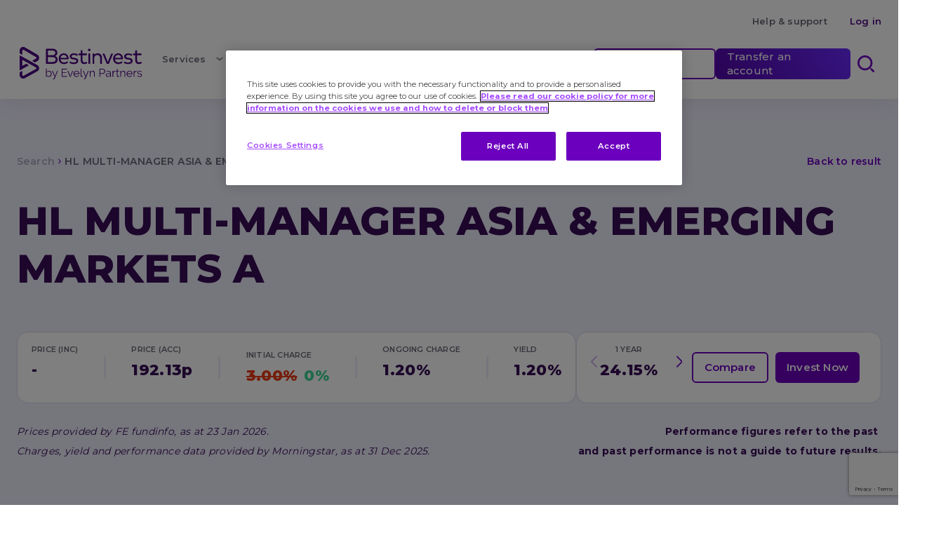

--- FILE ---
content_type: text/html
request_url: https://www.bestinvest.co.uk/v2/factsheets?fundName=factsheets/hl-multi-manager-asia--emerging-markets-a
body_size: 22784
content:
<!DOCTYPE html><html lang="en"><head><meta charSet="utf-8" data-next-head=""/><meta name="viewport" content="initial-scale=1, width=device-width" data-next-head=""/><link rel="preconnect" href="https://www.google.com" crossorigin="anonymous" data-next-head=""/><link rel="preconnect" crossorigin="anonymous" href="https://www.googletagmanager.com/" data-next-head=""/><link rel="preconnect" href="//www.google-analytics.com" data-next-head=""/><link rel="preconnect" href="//stats.g.doubleclick.net" data-next-head=""/><link rel="preconnect" href="//online.bestinvest.co.uk" data-next-head=""/><link rel="dns-prefetch" href="//px.ads.linkedin.com" data-next-head=""/><link rel="dns-prefetch" href="//connect.facebook.net" data-next-head=""/><link rel="dns-prefetch" href="//cm.g.doubleclick.net" data-next-head=""/><link rel="dns-prefetch" href="//www.facebook.com" data-next-head=""/><link rel="dns-prefetch" href="//snap.licdn.com" data-next-head=""/><link rel="shortcut icon" href="/favicon.ico" data-next-head=""/><link rel="apple-touch-icon" sizes="180x180" href="/apple-touch-icon.png" data-next-head=""/><link rel="icon" type="image/png" href="/favicon-32x32.png" sizes="32x32" data-next-head=""/><link rel="icon" type="image/png" href="/favicon-16x16.png" sizes="16x16" data-next-head=""/><link rel="manifest" href="/site.webmanifest" data-next-head=""/><link rel="mask-icon" href="/safari-pinned-tab.svg" color="#006e9e" data-next-head=""/><meta name="msapplication-TileColor" content="#464648" data-next-head=""/><meta name="msapplication-TileImage" content="/mstile-144x144.png" data-next-head=""/><meta name="apple-mobile-web-app-title" content="Bestinvest" data-next-head=""/><meta name="application-name" content="Bestinvest" data-next-head=""/><meta name="theme-color" content="#ffffff" data-next-head=""/><title data-next-head=""></title><meta property="og:image" content="https://app-uks-prod-bestinvest-website.azurewebsites.net/media/yqpdcwwj/bestinvest-social-sharing-image.png" data-next-head=""/><meta property="og:url" data-next-head=""/><meta property="og:type" content="website" data-next-head=""/><meta property="og:title" data-next-head=""/><meta property="og:description" data-next-head=""/><meta name="title" data-next-head=""/><meta property="twitter:title" data-next-head=""/><meta property="twitter:description" data-next-head=""/><meta property="twitter:image" content="https://app-uks-prod-bestinvest-website.azurewebsites.net/media/yqpdcwwj/bestinvest-social-sharing-image.png" data-next-head=""/><meta property="twitter:card" content="summary_large_image" data-next-head=""/><meta property="twitter:domain" content="bestinvest.co.uk" data-next-head=""/><meta property="twitter:url" data-next-head=""/><meta class="elastic" name="page_type" content="All" data-next-head=""/><meta class="elastic" name="page_title" content="" data-next-head=""/><meta class="elastic" name="page_description" content="" data-next-head=""/><link rel="preload" href="/_next/static/media/904be59b21bd51cb-s.p.woff2" as="font" type="font/woff2" crossorigin="anonymous" data-next-font="size-adjust"/><link rel="preload" href="/_next/static/css/c25d0fb9eaa80d55.css" as="style"/><link rel="preload" href="/_next/static/css/9cd9b0372a76756d.css" as="style"/><link rel="stylesheet" href="/_next/static/css/c25d0fb9eaa80d55.css" data-n-g=""/><link rel="stylesheet" href="/_next/static/css/9cd9b0372a76756d.css" data-n-p=""/><noscript data-n-css=""></noscript><script defer="" noModule="" src="/_next/static/chunks/polyfills-42372ed130431b0a.js"></script><script src="/_next/static/chunks/webpack-c95469c3c04b30c2.js" defer=""></script><script src="/_next/static/chunks/framework-bd30c709ebb78c16.js" defer=""></script><script src="/_next/static/chunks/main-f1c57ed04f687417.js" defer=""></script><script src="/_next/static/chunks/pages/_app-a4ff9245940b6ecf.js" defer=""></script><script src="/_next/static/chunks/696-fa4c1aeb3d4cfab0.js" defer=""></script><script src="/_next/static/chunks/555-6615aba11e0144d6.js" defer=""></script><script src="/_next/static/chunks/851-52c693728bb614b4.js" defer=""></script><script src="/_next/static/chunks/973-d8ea9627b1e7de6a.js" defer=""></script><script src="/_next/static/chunks/446-54fdcde3c9633398.js" defer=""></script><script src="/_next/static/chunks/400-8f60adea83edaddf.js" defer=""></script><script src="/_next/static/chunks/pages/v2/factsheets-04de7a8fdfaa56ca.js" defer=""></script><script src="/_next/static/7yFNZWice69fCGJ4UCEqL/_buildManifest.js" defer=""></script><script src="/_next/static/7yFNZWice69fCGJ4UCEqL/_ssgManifest.js" defer=""></script><style id="jss-server-side"></style><style data-styled="" data-styled-version="6.1.19">.MVUkd{font-size:1.375rem;font-style:normal;line-height:1.75rem;letter-spacing:0.01875rem;font-weight:800;color:#380c57;white-space:break-spaces;}/*!sc*/
.laePex{font-size:0.75rem;font-style:normal;line-height:1.25rem;letter-spacing:0.01875rem;font-weight:normal;color:#380c57;white-space:break-spaces;}/*!sc*/
.fGjLhq{font-size:1.125rem;font-style:normal;line-height:1.75rem;letter-spacing:0.01875rem;font-weight:800;color:#380c57;white-space:break-spaces;}/*!sc*/
.blYZGv{font-size:0.9375rem;font-style:normal;line-height:1.25rem;letter-spacing:0.0125rem;font-weight:600;color:#380c57;white-space:break-spaces;}/*!sc*/
.cvCMJM{font-size:1.0625rem;font-style:normal;line-height:1.5rem;letter-spacing:0.01875rem;font-weight:600;color:#380c57;white-space:break-spaces;}/*!sc*/
.fgRKWT{font-size:0.75rem;font-style:normal;line-height:1.25rem;letter-spacing:0.01875rem;font-weight:normal;color:#aeaabf;white-space:break-spaces;}/*!sc*/
data-styled.g1[id="sc-198a2119-0"]{content:"MVUkd,laePex,fGjLhq,blYZGv,cvCMJM,fgRKWT,"}/*!sc*/
.kmjoPp{font-size:0.6875rem;font-style:normal;line-height:1rem;letter-spacing:0.0125rem;font-weight:600;color:#380c57;white-space:break-spaces;color:#6c00bf;border:1px solid #6c00bf;height:40px;border-radius:6px;min-width:80px;text-transform:none;white-space:break-spaces;padding:12px 16px;}/*!sc*/
.kmjoPp.Mui-disabled{color:#6c00bf;border:1px solid #6c00bf;opacity:0.2;}/*!sc*/
.kmjoPp .MuiButton-iconSizeMedium *:first-child{font-size:0.875rem;}/*!sc*/
.cXKcPV{font-size:0.6875rem;font-style:normal;line-height:1rem;letter-spacing:0.0125rem;font-weight:600;color:#380c57;white-space:break-spaces;background:linear-gradient(241deg, #6a29ff, #5206a9);color:#ffffff;transition:background-color 250ms cubic-bezier(0.4, 0, 0.2, 1) 0ms,box-shadow 250ms cubic-bezier(0.4, 0, 0.2, 1) 0ms,border 250ms cubic-bezier(0.4, 0, 0.2, 1) 0ms;height:40px;border-radius:6px;min-width:80px;text-transform:none;white-space:break-spaces;padding:12px 16px;}/*!sc*/
.cXKcPV.Mui-disabled{background:linear-gradient(241deg, #6a29ff, #5206a9);color:#ffffff;transition:background-color 250ms cubic-bezier(0.4, 0, 0.2, 1) 0ms,box-shadow 250ms cubic-bezier(0.4, 0, 0.2, 1) 0ms,border 250ms cubic-bezier(0.4, 0, 0.2, 1) 0ms;opacity:0.2;}/*!sc*/
.cXKcPV .MuiButton-iconSizeMedium *:first-child{font-size:0.875rem;}/*!sc*/
.kAXcMl{font-size:0.6875rem;font-style:normal;line-height:1rem;letter-spacing:0.0125rem;font-weight:600;color:#380c57;white-space:break-spaces;background-color:#6c00bf;color:#ffffff;height:40px;border-radius:6px;min-width:80px;text-transform:none;white-space:break-spaces;padding:12px 16px;}/*!sc*/
.kAXcMl:hover{background-color:#6c00bf;color:#ffffff;}/*!sc*/
.kAXcMl.Mui-disabled{background-color:#6c00bf;color:#ffffff;opacity:0.2;}/*!sc*/
.kAXcMl.Mui-disabled:hover{background-color:#6c00bf;color:#ffffff;}/*!sc*/
.kAXcMl .MuiButton-iconSizeMedium *:first-child{font-size:0.875rem;}/*!sc*/
data-styled.g3[id="sc-1ab160ee-1"]{content:"kmjoPp,cXKcPV,kAXcMl,"}/*!sc*/
.helitv.MuiInputAdornment-root{margin:0 0.75rem;}/*!sc*/
.helitv.MuiInputBase-root{border:none;min-width:11.375rem;width:100%;}/*!sc*/
.helitv.MuiInputBase-root .MuiInputBase-input{height:3rem;padding:0;padding-left:0.75rem;padding-right:0;box-sizing:inherit;background-color:#ffffff;border-radius:4px;border:2px solid #eeedfc;text-align:left;}/*!sc*/
.helitv.MuiInputBase-root .MuiInputBase-input::placeholder{opacity:1;color:#aeaabf;}/*!sc*/
.helitv.MuiInputBase-root.Mui-focused .MuiInputBase-input{border:1px solid #6c00bf;color:#6c00bf;}/*!sc*/
data-styled.g14[id="sc-9ab0be51-0"]{content:"helitv,"}/*!sc*/
.kqjywr{font-family:inherit;font-size:0.8125rem;font-style:normal;line-height:1rem;letter-spacing:0.0125rem;font-weight:600;color:#6a6775;white-space:break-spaces;}/*!sc*/
.gfChwA{font-family:inherit;font-size:0.8125rem;font-style:normal;line-height:1rem;letter-spacing:0.0125rem;font-weight:600;color:#4a0082;white-space:break-spaces;}/*!sc*/
.jWompa{font-family:inherit;font-size:0.8125rem;font-style:normal;line-height:1rem;letter-spacing:0.0125rem;font-weight:600;color:#6c00bf;white-space:break-spaces;}/*!sc*/
.eypzDM{font-family:inherit;font-size:0.75rem;font-style:normal;line-height:1.25rem;letter-spacing:0.01875rem;font-weight:normal;color:#380c57;white-space:break-spaces;}/*!sc*/
.iGMHiW{font-family:inherit;font-size:0.75rem;font-style:normal;line-height:1rem;letter-spacing:0.0125rem;font-weight:600;color:#6c00bf;white-space:break-spaces;}/*!sc*/
data-styled.g21[id="sc-4b09a444-0"]{content:"kqjywr,gfChwA,jWompa,eypzDM,iGMHiW,"}/*!sc*/
.eJuOgu{background-color:#ffffff;padding-top:18px;padding-bottom:18px;}/*!sc*/
@media (max-width:1279.95px){.eJuOgu.desktop{display:none;}.eJuOgu.desktop .MuiContainer-root{padding:0;}}/*!sc*/
@media (max-width:959.95px){.eJuOgu .accountLink-container{display:none;}}/*!sc*/
data-styled.g23[id="sc-fbec4e96-0"]{content:"eJuOgu,"}/*!sc*/
.cqWbBI{font-size:13px;line-height:16px;letter-spacing:0.2px;font-weight:600;}/*!sc*/
data-styled.g27[id="sc-fbec4e96-4"]{content:"cqWbBI,"}/*!sc*/
.FGTUS{position:sticky;top:0;z-index:1300;}/*!sc*/
data-styled.g30[id="sc-1d4c90fd-0"]{content:"FGTUS,"}/*!sc*/
.iPAfiq{background-color:#ffffff;box-shadow:0 5px 30px 0 rgba(0,0,0,0.07);padding-bottom:19px;min-height:90px;display:flex;flex-direction:column;justify-content:center;position:relative;}/*!sc*/
@media (max-width:1279.95px){.iPAfiq{padding-bottom:0;}}/*!sc*/
.iPAfiq .desktopMenu{display:none;}/*!sc*/
@media (min-width:1280px){.iPAfiq .desktopMenu{display:flex;}}/*!sc*/
.iPAfiq .desktopMenu .searchBarOpened{opacity:0;pointer-events:none;z-index:-1;}/*!sc*/
.iPAfiq .mobileMenu{display:none;}/*!sc*/
@media (max-width:1279.95px){.iPAfiq .mobileMenu{display:flex;}}/*!sc*/
.iPAfiq .outlinedBtn{border-width:2px;min-width:150px;font-weight:500;text-transform:none;border-radius:6px;}/*!sc*/
.iPAfiq .containedBtn{min-width:150px;font-weight:500;text-transform:none;border-radius:6px;}/*!sc*/
.iPAfiq .MuiButtonBase-root{height:44px;font-size:15px;line-height:20px;letter-spacing:0.2px;}/*!sc*/
.iPAfiq .MuiButton-label{font-size:15px;line-height:20px;letter-spacing:0.2px;}/*!sc*/
data-styled.g31[id="sc-1d4c90fd-1"]{content:"iPAfiq,"}/*!sc*/
.cnxKmo{margin-right:16px;display:block;}/*!sc*/
data-styled.g32[id="sc-1d4c90fd-2"]{content:"cnxKmo,"}/*!sc*/
.dGKcSF.MuiDrawer-root{z-index:1299!important;}/*!sc*/
data-styled.g33[id="sc-1d4c90fd-3"]{content:"dGKcSF,"}/*!sc*/
.hDrcnk{width:175px;margin-left:4px;}/*!sc*/
data-styled.g34[id="sc-1d4c90fd-4"]{content:"hDrcnk,"}/*!sc*/
.LUgZO{padding:15px 12px;display:flex;align-items:center;cursor:pointer!important;}/*!sc*/
.LUgZO:hover{text-decoration:underline;}/*!sc*/
.LUgZO:not([href]){text-decoration:none;}/*!sc*/
data-styled.g36[id="sc-1d4c90fd-6"]{content:"LUgZO,"}/*!sc*/
.cbqxag{margin-right:19px;}/*!sc*/
data-styled.g37[id="sc-1d4c90fd-7"]{content:"cbqxag,"}/*!sc*/
.jeUTpI{font-size:20px;margin-left:0;color:#1976d2;margin-right:0;transform:rotate(0);}/*!sc*/
@media (min-width:1280px){.jeUTpI{font-size:18px;margin-left:10px;color:#6a6775;}}/*!sc*/
data-styled.g38[id="sc-1d4c90fd-8"]{content:"jeUTpI,"}/*!sc*/
.gHwpQs{position:absolute;top:calc(100% + 24px);left:calc(100% - 145px);transform:translateX(-50%);z-index:-1;width:1280px;}/*!sc*/
data-styled.g39[id="sc-1d4c90fd-9"]{content:"gHwpQs,"}/*!sc*/
.kWqlHh{background-color:white;min-height:300px;width:100%;border-bottom-left-radius:16px;border-bottom-right-radius:16px;box-shadow:0 5px 30px 0 rgba(0,0,0,0.07);}/*!sc*/
data-styled.g40[id="sc-1d4c90fd-10"]{content:"kWqlHh,"}/*!sc*/
.erPqko{background-color:#eeedfc;border-bottom-left-radius:16px;padding:32px!important;}/*!sc*/
data-styled.g41[id="sc-1d4c90fd-11"]{content:"erPqko,"}/*!sc*/
.bWnUGp{margin:0;}/*!sc*/
data-styled.g42[id="sc-1d4c90fd-12"]{content:"bWnUGp,"}/*!sc*/
.frKDzZ{margin-top:16px;}/*!sc*/
data-styled.g43[id="sc-1d4c90fd-13"]{content:"frKDzZ,"}/*!sc*/
.hAnjtv{background-color:#ffffff;border-bottom-right-radius:16px;padding:27px 32px!important;}/*!sc*/
data-styled.g44[id="sc-1d4c90fd-14"]{content:"hAnjtv,"}/*!sc*/
.dsLMcg{gap:16px;grid-auto-columns:1fr;display:grid;grid-template-columns:repeat(auto-fit,minmax(calc(25% - 16px),auto));justify-content:start;}/*!sc*/
data-styled.g45[id="sc-1d4c90fd-15"]{content:"dsLMcg,"}/*!sc*/
.DKgtS{list-style:none;padding:0;margin:0;}/*!sc*/
data-styled.g46[id="sc-1d4c90fd-16"]{content:"DKgtS,"}/*!sc*/
.gzShMP{width:100%;margin:0;padding-bottom:16px;border-bottom:2px solid #eeedfc;}/*!sc*/
.gzShMP>a:not([href]):hover{text-decoration:none;}/*!sc*/
data-styled.g47[id="sc-1d4c90fd-17"]{content:"gzShMP,"}/*!sc*/
.bFouqB{margin:0;}/*!sc*/
@media (max-width:1279.95px){.bFouqB{margin-top:8px;margin-bottom:8px;padding:0;}}/*!sc*/
data-styled.g50[id="sc-1d4c90fd-20"]{content:"bFouqB,"}/*!sc*/
.kvZhlU{display:block;padding:0px 0;}/*!sc*/
data-styled.g51[id="sc-1d4c90fd-21"]{content:"kvZhlU,"}/*!sc*/
.cwhMdM{width:100%;}/*!sc*/
@media (max-width:1279.95px){.cwhMdM{margin-top:24px;padding-left:8px;}.cwhMdM ul{padding-left:8px;margin-bottom:8px;}}/*!sc*/
data-styled.g52[id="sc-1d4c90fd-22"]{content:"cwhMdM,"}/*!sc*/
.knDxXX{padding-bottom:19px;margin-bottom:-19px;}/*!sc*/
data-styled.g56[id="sc-1d4c90fd-26"]{content:"knDxXX,"}/*!sc*/
.kCXURX{height:40px;width:100%;margin-right:0;margin-bottom:16px;margin-top:12px;padding:8px 12px 8px 12px;border-radius:30px;border:solid 2px #e0e0e0;background-color:#f5f5f5;font-size:15px;}/*!sc*/
@media (min-width:1280px){.kCXURX{width:512px;margin-bottom:24px;margin-top:0;padding:8px 14px 8px 14px;}}/*!sc*/
.kCXURX .MuiInputBase-input{height:40px;width:100%;margin-right:0;margin-bottom:16px;margin-top:12px;padding:8px 12px 8px 12px;border-radius:30px;border:solid 2px #e0e0e0;background-color:#f5f5f5;font-size:15px;}/*!sc*/
@media (min-width:1280px){.kCXURX .MuiInputBase-input{width:512px;margin-bottom:4px;margin-top:0;height:24px;border:0;padding:8px 1px 1px 14px;}}/*!sc*/
.kCXURX .MuiInputBase-input .MuiInputBase-input::placeholder{color:#bdbdbd;opacity:1;font-weight:400;line-height:24px;letter-spacing:0.3px;font-size:16px;}/*!sc*/
@media (max-width:1279.95px){.kCXURX .MuiInputBase-input input{font-size:11px;line-height:1.45;letter-spacing:0.4px;}}/*!sc*/
@media (min-width:1280px){.kCXURX .MuiInputBase-input input{padding:7px 0 7px;font-weight:400;line-height:24px;letter-spacing:0.3px;font-size:16px;}}/*!sc*/
data-styled.g57[id="sc-1d4c90fd-27"]{content:"kCXURX,"}/*!sc*/
.ilIzRD{width:44px;height:44px;display:flex;justify-content:center;align-items:center;cursor:pointer;}/*!sc*/
.ilIzRD .MuiSvgIcon-root{font-size:2rem;}/*!sc*/
.ilIzRD .MuiSvgIcon-root.searchCloseButton{font-size:1.4rem;}/*!sc*/
data-styled.g58[id="sc-1d4c90fd-28"]{content:"ilIzRD,"}/*!sc*/
.kZppsX{background:#ffffff;box-shadow:0 -20px 20px 0 rgba(0,0,0,0.03);padding:40px 0 18px;}/*!sc*/
.kZppsX .mainColumn{order:2;}/*!sc*/
@media (min-width:960px){.kZppsX .mainColumn{order:1;}}/*!sc*/
.kZppsX .secondaryColumn{order:1;}/*!sc*/
@media (min-width:960px){.kZppsX .secondaryColumn{order:2;}}/*!sc*/
data-styled.g62[id="sc-576e3510-0"]{content:"kZppsX,"}/*!sc*/
.gjPlox{border-bottom:3px solid #eeedfc;padding-bottom:12px;margin-bottom:12px;}/*!sc*/
@media (min-width:960px){.gjPlox{padding-bottom:20px;font-size:1.0625rem;font-style:normal;line-height:1.5rem;letter-spacing:0.01875rem;}}/*!sc*/
data-styled.g63[id="sc-576e3510-1"]{content:"gjPlox,"}/*!sc*/
.fpqWwN{display:flex;gap:16px;}/*!sc*/
@media (max-width:768px){.fpqWwN{align-items:center;}}/*!sc*/
@media (min-width:960px){.fpqWwN{padding-left:76px;margin-bottom:0px;padding-top:24px;}}/*!sc*/
@media (max-width:1300px){.fpqWwN{display:flex;padding-bottom:32px;flex-direction:column;}}/*!sc*/
data-styled.g64[id="sc-576e3510-2"]{content:"fpqWwN,"}/*!sc*/
.kdpbeW{display:block;height:45px;border-radius:6px;}/*!sc*/
@media (min-width:960px){.kdpbeW{display:block;height:45px;border-radius:6px;}}/*!sc*/
data-styled.g65[id="sc-576e3510-3"]{content:"kdpbeW,"}/*!sc*/
.dxZDyN{display:block;height:45px;border-radius:6px;}/*!sc*/
@media (min-width:960px){.dxZDyN{display:block;height:45px;border-radius:6px;}}/*!sc*/
data-styled.g66[id="sc-576e3510-4"]{content:"dxZDyN,"}/*!sc*/
.bvMYCx{padding:6px 0;}/*!sc*/
data-styled.g67[id="sc-576e3510-5"]{content:"bvMYCx,"}/*!sc*/
.iwWonH{padding-left:0px;margin-bottom:32px;}/*!sc*/
@media (min-width:960px){.iwWonH{padding-left:76px;margin-bottom:0px;}}/*!sc*/
data-styled.g68[id="sc-576e3510-6"]{content:"iwWonH,"}/*!sc*/
.cGJeoH{padding-bottom:8px;}/*!sc*/
data-styled.g69[id="sc-576e3510-7"]{content:"cGJeoH,"}/*!sc*/
.eagsHy{font-size:0.6875rem;color:#6a6775;letter-spacing:0.4px;}/*!sc*/
data-styled.g70[id="sc-576e3510-8"]{content:"eagsHy,"}/*!sc*/
.jQekNk{display:block;color:#1f2336;}/*!sc*/
@media (max-width: 959.95px){.jQekNk{word-wrap:anywhere;}}/*!sc*/
.jQekNk h1{font-size:2rem;line-height:normal;letter-spacing:0.7px;font-weight:800;margin-bottom:8px;margin-top:40px;}/*!sc*/
@media (max-width: 959.95px){.jQekNk h1{font-size:1.375rem;line-height:1.75rem;letter-spacing:0.3px;}}/*!sc*/
.jQekNk h2{font-size:2rem;line-height:normal;letter-spacing:0.7px;font-weight:800;margin-bottom:8px;margin-top:40px;}/*!sc*/
@media (max-width: 959.95px){.jQekNk h2{font-size:1.375rem;line-height:1.75rem;letter-spacing:0.3px;}}/*!sc*/
.jQekNk h3{font-size:1.625rem;line-height:normal;letter-spacing:0.4px;font-weight:800;margin-bottom:8px;margin-top:32px;}/*!sc*/
@media (max-width: 959.95px){.jQekNk h3{font-size:1.0625rem;line-height:1.5rem;letter-spacing:0.3px;font-weight:600;}}/*!sc*/
.jQekNk h4{font-size:1.375rem;line-height:1.75rem;letter-spacing:0.3px;font-weight:800;margin-bottom:8px;margin-top:32px;}/*!sc*/
@media (max-width: 959.95px){.jQekNk h4{font-size:1.0625rem;line-height:1.5rem;font-weight:600;}}/*!sc*/
.jQekNk h5{font-size:0.9375rem;line-height:1.25rem;letter-spacing:0.2px;font-weight:600;margin-bottom:16px;margin-top:32px;}/*!sc*/
@media (max-width: 959.95px){.jQekNk h5{font-size:0.8125rem;line-height:1rem;letter-spacing:0.3px;}}/*!sc*/
.jQekNk h6{font-size:0.9375rem;line-height:1.25rem;letter-spacing:0.2px;font-weight:600;margin-bottom:16px;margin-top:32px;}/*!sc*/
@media (max-width: 959.95px){.jQekNk h6{font-size:0.8125rem;line-height:1rem;letter-spacing:0.3px;}}/*!sc*/
.jQekNk p{font-size:1rem;color:#1f2336;line-height:1.5rem;letter-spacing:0.3px;font-weight:normal;margin-bottom:8px;}/*!sc*/
.jQekNk a{color:#6c00bf;text-decoration:none;font-size:inherit;letter-spacing:inherit;}/*!sc*/
.jQekNk a:hover{text-decoration:underline;}/*!sc*/
.jQekNk blockquote{position:relative;padding-top:18px;padding-bottom:14px;padding-right:25.5px;color:#6c00bf;font-size:1.125rem;font-weight:800;line-height:1.56;letter-spacing:0.3px;padding-left:28px;margin-left:0;}/*!sc*/
@media (max-width: 959.95px){.jQekNk blockquote{padding-bottom:13px;padding-right:17px;}}/*!sc*/
.jQekNk blockquote p{margin:0;font-weight:800;font-size:1.125rem;line-height:1.75rem;color:#6c00bf;}/*!sc*/
.jQekNk blockquote:before{content:'';border-radius:3px;background-image:linear-gradient(266deg, #6a29ff, #5206a9);width:4px;height:100%;position:absolute;top:0;left:0;}/*!sc*/
.jQekNk iframe{border:none;}/*!sc*/
.jQekNk table{width:100%;display:table;border-spacing:0;border-collapse:separate!important;color:#1f2336;vertical-align:top;background-color:#ffffff;border-radius:16px;border:1px solid #dddaed;overflow:hidden;}/*!sc*/
.jQekNk table>*:first-child:not(thead) tr:first-of-type{background-color:#eeedfc;}/*!sc*/
.jQekNk table>*:first-child:not(thead) tr:first-of-type td{font-size:0.875rem;text-align:left;font-weight:600;font-stretch:normal;font-style:normal;line-height:1.23;letter-spacing:0.2px;height:48px;color:#1f2336;padding:16px 8px;}/*!sc*/
@media (max-width: 959.95px){.jQekNk table>*:first-child:not(thead) tr:first-of-type td{padding:8px 8px;}}/*!sc*/
.jQekNk table>*:first-child:not(thead) tr:first-of-type td p{font-size:0.8125rem;}/*!sc*/
.jQekNk table>*:first-child:not(thead) tr:first-of-type td>:first-child{margin-top:0;padding-top:0;}/*!sc*/
.jQekNk table>*:first-child:not(thead) tr:first-of-type td>:last-child{margin-bottom:0;padding-bottom:0;}/*!sc*/
.jQekNk table>*:first-child:not(thead) tr:first-of-type td:first-of-type{border-top-left-radius:16px;padding-left:20px;}/*!sc*/
@media (max-width: 959.95px){.jQekNk table>*:first-child:not(thead) tr:first-of-type td:first-of-type{padding-left:16px;}}/*!sc*/
.jQekNk table>*:first-child:not(thead) tr:first-of-type td:last-of-type{border-top-right-radius:16px;padding-right:20px;}/*!sc*/
@media (max-width: 959.95px){.jQekNk table>*:first-child:not(thead) tr:first-of-type td:last-of-type{padding-right:16px;}}/*!sc*/
.jQekNk table td:first-of-type{border-top-left-radius:16px;padding-left:20px;}/*!sc*/
@media (max-width: 959.95px){.jQekNk table td:first-of-type{padding-left:16px;}}/*!sc*/
.jQekNk table td:first-of-type[rowspan]{font-size:0.8125rem;text-align:left;font-weight:600;font-stretch:normal;font-style:normal;line-height:1.23;letter-spacing:0.2px;color:#1f2336;background-color:#eeedfc;border-radius:0!important;vertical-align:top;}/*!sc*/
.jQekNk table thead{background-color:#eeedfc;}/*!sc*/
.jQekNk table thead th{border-top:1px solid #dddaed;font-size:0.875rem;text-align:left;font-weight:600;font-stretch:normal;font-style:normal;line-height:1.23;letter-spacing:0.2px;height:48px;color:#1f2336;padding:16px 8px;}/*!sc*/
@media (max-width: 959.95px){.jQekNk table thead th{padding:8px 8px;}}/*!sc*/
.jQekNk table thead th p{font-size:0.8125rem;}/*!sc*/
.jQekNk table thead th>:first-child{margin-top:0;padding-top:0;}/*!sc*/
.jQekNk table thead th>:last-child{margin-bottom:0;padding-bottom:0;}/*!sc*/
.jQekNk table thead th:first-of-type{border-top-left-radius:16px;padding-left:20px;}/*!sc*/
@media (max-width: 959.95px){.jQekNk table thead th:first-of-type{padding-left:16px;}}/*!sc*/
.jQekNk table thead th:last-of-type{border-top-right-radius:16px;padding-right:20px;}/*!sc*/
@media (max-width: 959.95px){.jQekNk table thead th:last-of-type{padding-right:16px;}}/*!sc*/
.jQekNk table tbody td{font-size:0.875rem;font-weight:normal;font-stretch:normal;font-style:normal;line-height:1.67;letter-spacing:0.3px;color:#1f2336;padding:16px 8px;height:68px;}/*!sc*/
@media (max-width: 959.95px){.jQekNk table tbody td{padding:8px 8px;}}/*!sc*/
.jQekNk table tbody td p{font-size:0.875rem;line-height:inherit;color:inherit;}/*!sc*/
.jQekNk table tbody td>:first-child{margin-top:0;padding-top:0;}/*!sc*/
.jQekNk table tbody td>:last-child{margin-bottom:0;padding-bottom:0;}/*!sc*/
.jQekNk table tbody td:first-of-type{padding-left:20px;}/*!sc*/
@media (max-width: 959.95px){.jQekNk table tbody td:first-of-type{padding-left:16px;}}/*!sc*/
.jQekNk table tbody td:last-of-type{padding-right:20px;}/*!sc*/
@media (max-width: 959.95px){.jQekNk table tbody td:last-of-type{padding-right:16px;}}/*!sc*/
.jQekNk table tbody tr:nth-of-type(even){background-color:rgba(238, 237, 252, 0.314);}/*!sc*/
.jQekNk table tbody tr:last-of-type td:first-of-type{border-bottom-left-radius:16px;}/*!sc*/
.jQekNk table tbody tr:last-of-type td:last-of-type{border-bottom-right-radius:16px;}/*!sc*/
.jQekNk table td,.jQekNk table th{border:none;overflow:hidden;}/*!sc*/
.jQekNk img{width:100%;display:block;border-radius:12px;margin:24px 0;}/*!sc*/
.jQekNk ul{padding:0;list-style:none;font-size:0.875rem;font-weight:normal;}/*!sc*/
.jQekNk ul li{padding:0;margin-bottom:16px;padding-left:24px;position:relative;}/*!sc*/
.jQekNk ul li:before{content:'';left:0px;top:8px;width:8px;height:8px;background:rgb(108, 0, 191);border-radius:50%;position:absolute;}/*!sc*/
.jQekNk>:first-child{margin-top:0;padding-top:0;}/*!sc*/
.jQekNk>:last-child{margin-bottom:0;padding-bottom:0;}/*!sc*/
.jQekNk .RTE-link-primary,.jQekNk .RTE-link-secondary{font-size:0.6875rem;font-style:normal;line-height:1.45;letter-spacing:0.2px;font-weight:600;background-color:#6c00bf;color:#fff;height:40px;border-radius:6px;min-width:80px;text-transform:none;white-space:break-spaces;padding:12px 16px;display:inline-flex;outline:0;position:relative;align-items:center;vertical-align:middle;justify-content:center;text-decoration:none;-moz-user-select:none;-webkit-appearance:none;margin-right:16px;}/*!sc*/
.jQekNk .RTE-link-primary:hover,.jQekNk .RTE-link-secondary:hover{text-decoration:none;}/*!sc*/
.jQekNk .RTE-link-secondary{color:#6c00bf;background-color:#ffffff;border:1px solid #6c00bf;}/*!sc*/
.jQekNk .RTE-link-secondary:hover{background-color:rgba(38, 50, 56, 0.04);}/*!sc*/
.xuDKd{display:block;color:#1f2336;}/*!sc*/
@media (max-width: 959.95px){.xuDKd{word-wrap:anywhere;}}/*!sc*/
.xuDKd h1{font-size:2rem;line-height:normal;letter-spacing:0.7px;font-weight:800;margin-bottom:8px;margin-top:40px;}/*!sc*/
@media (max-width: 959.95px){.xuDKd h1{font-size:1.375rem;line-height:1.75rem;letter-spacing:0.3px;}}/*!sc*/
.xuDKd h2{font-size:2rem;line-height:normal;letter-spacing:0.7px;font-weight:800;margin-bottom:8px;margin-top:40px;}/*!sc*/
@media (max-width: 959.95px){.xuDKd h2{font-size:1.375rem;line-height:1.75rem;letter-spacing:0.3px;}}/*!sc*/
.xuDKd h3{font-size:1.625rem;line-height:normal;letter-spacing:0.4px;font-weight:800;margin-bottom:8px;margin-top:32px;}/*!sc*/
@media (max-width: 959.95px){.xuDKd h3{font-size:1.0625rem;line-height:1.5rem;letter-spacing:0.3px;font-weight:600;}}/*!sc*/
.xuDKd h4{font-size:1.375rem;line-height:1.75rem;letter-spacing:0.3px;font-weight:800;margin-bottom:8px;margin-top:32px;}/*!sc*/
@media (max-width: 959.95px){.xuDKd h4{font-size:1.0625rem;line-height:1.5rem;font-weight:600;}}/*!sc*/
.xuDKd h5{font-size:0.9375rem;line-height:1.25rem;letter-spacing:0.2px;font-weight:600;margin-bottom:16px;margin-top:32px;}/*!sc*/
@media (max-width: 959.95px){.xuDKd h5{font-size:0.8125rem;line-height:1rem;letter-spacing:0.3px;}}/*!sc*/
.xuDKd h6{font-size:0.9375rem;line-height:1.25rem;letter-spacing:0.2px;font-weight:600;margin-bottom:16px;margin-top:32px;}/*!sc*/
@media (max-width: 959.95px){.xuDKd h6{font-size:0.8125rem;line-height:1rem;letter-spacing:0.3px;}}/*!sc*/
.xuDKd p{font-size:0.875rem;color:#1f2336;line-height:1.5rem;letter-spacing:0.3px;font-weight:normal;margin-bottom:8px;}/*!sc*/
.xuDKd a{color:#6c00bf;text-decoration:none;font-size:inherit;letter-spacing:inherit;}/*!sc*/
.xuDKd a:hover{text-decoration:underline;}/*!sc*/
.xuDKd blockquote{position:relative;padding-top:18px;padding-bottom:14px;padding-right:25.5px;color:#6c00bf;font-size:1.125rem;font-weight:800;line-height:1.56;letter-spacing:0.3px;padding-left:28px;margin-left:0;}/*!sc*/
@media (max-width: 959.95px){.xuDKd blockquote{padding-bottom:13px;padding-right:17px;}}/*!sc*/
.xuDKd blockquote p{margin:0;font-weight:800;font-size:1.125rem;line-height:1.75rem;color:#6c00bf;}/*!sc*/
.xuDKd blockquote:before{content:'';border-radius:3px;background-image:linear-gradient(266deg, #6a29ff, #5206a9);width:4px;height:100%;position:absolute;top:0;left:0;}/*!sc*/
.xuDKd iframe{border:none;}/*!sc*/
.xuDKd table{width:100%;display:table;border-spacing:0;border-collapse:separate!important;color:#1f2336;vertical-align:top;background-color:#ffffff;border-radius:16px;border:1px solid #dddaed;overflow:hidden;}/*!sc*/
.xuDKd table>*:first-child:not(thead) tr:first-of-type{background-color:#eeedfc;}/*!sc*/
.xuDKd table>*:first-child:not(thead) tr:first-of-type td{font-size:0.875rem;text-align:left;font-weight:600;font-stretch:normal;font-style:normal;line-height:1.23;letter-spacing:0.2px;height:48px;color:#1f2336;padding:16px 8px;}/*!sc*/
@media (max-width: 959.95px){.xuDKd table>*:first-child:not(thead) tr:first-of-type td{padding:8px 8px;}}/*!sc*/
.xuDKd table>*:first-child:not(thead) tr:first-of-type td p{font-size:0.8125rem;}/*!sc*/
.xuDKd table>*:first-child:not(thead) tr:first-of-type td>:first-child{margin-top:0;padding-top:0;}/*!sc*/
.xuDKd table>*:first-child:not(thead) tr:first-of-type td>:last-child{margin-bottom:0;padding-bottom:0;}/*!sc*/
.xuDKd table>*:first-child:not(thead) tr:first-of-type td:first-of-type{border-top-left-radius:16px;padding-left:20px;}/*!sc*/
@media (max-width: 959.95px){.xuDKd table>*:first-child:not(thead) tr:first-of-type td:first-of-type{padding-left:16px;}}/*!sc*/
.xuDKd table>*:first-child:not(thead) tr:first-of-type td:last-of-type{border-top-right-radius:16px;padding-right:20px;}/*!sc*/
@media (max-width: 959.95px){.xuDKd table>*:first-child:not(thead) tr:first-of-type td:last-of-type{padding-right:16px;}}/*!sc*/
.xuDKd table td:first-of-type{border-top-left-radius:16px;padding-left:20px;}/*!sc*/
@media (max-width: 959.95px){.xuDKd table td:first-of-type{padding-left:16px;}}/*!sc*/
.xuDKd table td:first-of-type[rowspan]{font-size:0.8125rem;text-align:left;font-weight:600;font-stretch:normal;font-style:normal;line-height:1.23;letter-spacing:0.2px;color:#1f2336;background-color:#eeedfc;border-radius:0!important;vertical-align:top;}/*!sc*/
.xuDKd table thead{background-color:#eeedfc;}/*!sc*/
.xuDKd table thead th{border-top:1px solid #dddaed;font-size:0.875rem;text-align:left;font-weight:600;font-stretch:normal;font-style:normal;line-height:1.23;letter-spacing:0.2px;height:48px;color:#1f2336;padding:16px 8px;}/*!sc*/
@media (max-width: 959.95px){.xuDKd table thead th{padding:8px 8px;}}/*!sc*/
.xuDKd table thead th p{font-size:0.8125rem;}/*!sc*/
.xuDKd table thead th>:first-child{margin-top:0;padding-top:0;}/*!sc*/
.xuDKd table thead th>:last-child{margin-bottom:0;padding-bottom:0;}/*!sc*/
.xuDKd table thead th:first-of-type{border-top-left-radius:16px;padding-left:20px;}/*!sc*/
@media (max-width: 959.95px){.xuDKd table thead th:first-of-type{padding-left:16px;}}/*!sc*/
.xuDKd table thead th:last-of-type{border-top-right-radius:16px;padding-right:20px;}/*!sc*/
@media (max-width: 959.95px){.xuDKd table thead th:last-of-type{padding-right:16px;}}/*!sc*/
.xuDKd table tbody td{font-size:0.875rem;font-weight:normal;font-stretch:normal;font-style:normal;line-height:1.67;letter-spacing:0.3px;color:#1f2336;padding:16px 8px;height:68px;}/*!sc*/
@media (max-width: 959.95px){.xuDKd table tbody td{padding:8px 8px;}}/*!sc*/
.xuDKd table tbody td p{font-size:0.875rem;line-height:inherit;color:inherit;}/*!sc*/
.xuDKd table tbody td>:first-child{margin-top:0;padding-top:0;}/*!sc*/
.xuDKd table tbody td>:last-child{margin-bottom:0;padding-bottom:0;}/*!sc*/
.xuDKd table tbody td:first-of-type{padding-left:20px;}/*!sc*/
@media (max-width: 959.95px){.xuDKd table tbody td:first-of-type{padding-left:16px;}}/*!sc*/
.xuDKd table tbody td:last-of-type{padding-right:20px;}/*!sc*/
@media (max-width: 959.95px){.xuDKd table tbody td:last-of-type{padding-right:16px;}}/*!sc*/
.xuDKd table tbody tr:nth-of-type(even){background-color:rgba(238, 237, 252, 0.314);}/*!sc*/
.xuDKd table tbody tr:last-of-type td:first-of-type{border-bottom-left-radius:16px;}/*!sc*/
.xuDKd table tbody tr:last-of-type td:last-of-type{border-bottom-right-radius:16px;}/*!sc*/
.xuDKd table td,.xuDKd table th{border:none;overflow:hidden;}/*!sc*/
.xuDKd img{width:100%;display:block;border-radius:12px;margin:24px 0;}/*!sc*/
.xuDKd ul{padding:0;list-style:none;font-size:0.875rem;font-weight:normal;}/*!sc*/
.xuDKd ul li{padding:0;margin-bottom:16px;padding-left:24px;position:relative;}/*!sc*/
.xuDKd ul li:before{content:'';left:0px;top:8px;width:8px;height:8px;background:rgb(108, 0, 191);border-radius:50%;position:absolute;}/*!sc*/
.xuDKd>:first-child{margin-top:0;padding-top:0;}/*!sc*/
.xuDKd>:last-child{margin-bottom:0;padding-bottom:0;}/*!sc*/
.xuDKd .RTE-link-primary,.xuDKd .RTE-link-secondary{font-size:0.6875rem;font-style:normal;line-height:1.45;letter-spacing:0.2px;font-weight:600;background-color:#6c00bf;color:#fff;height:40px;border-radius:6px;min-width:80px;text-transform:none;white-space:break-spaces;padding:12px 16px;display:inline-flex;outline:0;position:relative;align-items:center;vertical-align:middle;justify-content:center;text-decoration:none;-moz-user-select:none;-webkit-appearance:none;margin-right:16px;}/*!sc*/
.xuDKd .RTE-link-primary:hover,.xuDKd .RTE-link-secondary:hover{text-decoration:none;}/*!sc*/
.xuDKd .RTE-link-secondary{color:#6c00bf;background-color:#ffffff;border:1px solid #6c00bf;}/*!sc*/
.xuDKd .RTE-link-secondary:hover{background-color:rgba(38, 50, 56, 0.04);}/*!sc*/
.jRBSqJ{display:block;color:#1f2336;}/*!sc*/
@media (max-width: 959.95px){.jRBSqJ{word-wrap:anywhere;}}/*!sc*/
.jRBSqJ h1{font-size:2rem;line-height:normal;letter-spacing:0.7px;font-weight:800;margin-bottom:8px;margin-top:40px;}/*!sc*/
@media (max-width: 959.95px){.jRBSqJ h1{font-size:1.375rem;line-height:1.75rem;letter-spacing:0.3px;}}/*!sc*/
.jRBSqJ h2{font-size:2rem;line-height:normal;letter-spacing:0.7px;font-weight:800;margin-bottom:8px;margin-top:40px;}/*!sc*/
@media (max-width: 959.95px){.jRBSqJ h2{font-size:1.375rem;line-height:1.75rem;letter-spacing:0.3px;}}/*!sc*/
.jRBSqJ h3{font-size:1.625rem;line-height:normal;letter-spacing:0.4px;font-weight:800;margin-bottom:8px;margin-top:32px;}/*!sc*/
@media (max-width: 959.95px){.jRBSqJ h3{font-size:1.0625rem;line-height:1.5rem;letter-spacing:0.3px;font-weight:600;}}/*!sc*/
.jRBSqJ h4{font-size:1.375rem;line-height:1.75rem;letter-spacing:0.3px;font-weight:800;margin-bottom:8px;margin-top:32px;}/*!sc*/
@media (max-width: 959.95px){.jRBSqJ h4{font-size:1.0625rem;line-height:1.5rem;font-weight:600;}}/*!sc*/
.jRBSqJ h5{font-size:0.9375rem;line-height:1.25rem;letter-spacing:0.2px;font-weight:600;margin-bottom:16px;margin-top:32px;}/*!sc*/
@media (max-width: 959.95px){.jRBSqJ h5{font-size:0.8125rem;line-height:1rem;letter-spacing:0.3px;}}/*!sc*/
.jRBSqJ h6{font-size:0.9375rem;line-height:1.25rem;letter-spacing:0.2px;font-weight:600;margin-bottom:16px;margin-top:32px;}/*!sc*/
@media (max-width: 959.95px){.jRBSqJ h6{font-size:0.8125rem;line-height:1rem;letter-spacing:0.3px;}}/*!sc*/
.jRBSqJ p{font-size:0.6875rem;color:#1f2336;line-height:1.5rem;letter-spacing:0.3px;font-weight:normal;margin-bottom:8px;}/*!sc*/
.jRBSqJ a{color:#6c00bf;text-decoration:none;font-size:inherit;letter-spacing:inherit;}/*!sc*/
.jRBSqJ a:hover{text-decoration:underline;}/*!sc*/
.jRBSqJ blockquote{position:relative;padding-top:18px;padding-bottom:14px;padding-right:25.5px;color:#6c00bf;font-size:1.125rem;font-weight:800;line-height:1.56;letter-spacing:0.3px;padding-left:28px;margin-left:0;}/*!sc*/
@media (max-width: 959.95px){.jRBSqJ blockquote{padding-bottom:13px;padding-right:17px;}}/*!sc*/
.jRBSqJ blockquote p{margin:0;font-weight:800;font-size:1.125rem;line-height:1.75rem;color:#6c00bf;}/*!sc*/
.jRBSqJ blockquote:before{content:'';border-radius:3px;background-image:linear-gradient(266deg, #6a29ff, #5206a9);width:4px;height:100%;position:absolute;top:0;left:0;}/*!sc*/
.jRBSqJ iframe{border:none;}/*!sc*/
.jRBSqJ table{width:100%;display:table;border-spacing:0;border-collapse:separate!important;color:#1f2336;vertical-align:top;background-color:#ffffff;border-radius:16px;border:1px solid #dddaed;overflow:hidden;}/*!sc*/
.jRBSqJ table>*:first-child:not(thead) tr:first-of-type{background-color:#eeedfc;}/*!sc*/
.jRBSqJ table>*:first-child:not(thead) tr:first-of-type td{font-size:0.875rem;text-align:left;font-weight:600;font-stretch:normal;font-style:normal;line-height:1.23;letter-spacing:0.2px;height:48px;color:#1f2336;padding:16px 8px;}/*!sc*/
@media (max-width: 959.95px){.jRBSqJ table>*:first-child:not(thead) tr:first-of-type td{padding:8px 8px;}}/*!sc*/
.jRBSqJ table>*:first-child:not(thead) tr:first-of-type td p{font-size:0.8125rem;}/*!sc*/
.jRBSqJ table>*:first-child:not(thead) tr:first-of-type td>:first-child{margin-top:0;padding-top:0;}/*!sc*/
.jRBSqJ table>*:first-child:not(thead) tr:first-of-type td>:last-child{margin-bottom:0;padding-bottom:0;}/*!sc*/
.jRBSqJ table>*:first-child:not(thead) tr:first-of-type td:first-of-type{border-top-left-radius:16px;padding-left:20px;}/*!sc*/
@media (max-width: 959.95px){.jRBSqJ table>*:first-child:not(thead) tr:first-of-type td:first-of-type{padding-left:16px;}}/*!sc*/
.jRBSqJ table>*:first-child:not(thead) tr:first-of-type td:last-of-type{border-top-right-radius:16px;padding-right:20px;}/*!sc*/
@media (max-width: 959.95px){.jRBSqJ table>*:first-child:not(thead) tr:first-of-type td:last-of-type{padding-right:16px;}}/*!sc*/
.jRBSqJ table td:first-of-type{border-top-left-radius:16px;padding-left:20px;}/*!sc*/
@media (max-width: 959.95px){.jRBSqJ table td:first-of-type{padding-left:16px;}}/*!sc*/
.jRBSqJ table td:first-of-type[rowspan]{font-size:0.8125rem;text-align:left;font-weight:600;font-stretch:normal;font-style:normal;line-height:1.23;letter-spacing:0.2px;color:#1f2336;background-color:#eeedfc;border-radius:0!important;vertical-align:top;}/*!sc*/
.jRBSqJ table thead{background-color:#eeedfc;}/*!sc*/
.jRBSqJ table thead th{border-top:1px solid #dddaed;font-size:0.875rem;text-align:left;font-weight:600;font-stretch:normal;font-style:normal;line-height:1.23;letter-spacing:0.2px;height:48px;color:#1f2336;padding:16px 8px;}/*!sc*/
@media (max-width: 959.95px){.jRBSqJ table thead th{padding:8px 8px;}}/*!sc*/
.jRBSqJ table thead th p{font-size:0.8125rem;}/*!sc*/
.jRBSqJ table thead th>:first-child{margin-top:0;padding-top:0;}/*!sc*/
.jRBSqJ table thead th>:last-child{margin-bottom:0;padding-bottom:0;}/*!sc*/
.jRBSqJ table thead th:first-of-type{border-top-left-radius:16px;padding-left:20px;}/*!sc*/
@media (max-width: 959.95px){.jRBSqJ table thead th:first-of-type{padding-left:16px;}}/*!sc*/
.jRBSqJ table thead th:last-of-type{border-top-right-radius:16px;padding-right:20px;}/*!sc*/
@media (max-width: 959.95px){.jRBSqJ table thead th:last-of-type{padding-right:16px;}}/*!sc*/
.jRBSqJ table tbody td{font-size:0.875rem;font-weight:normal;font-stretch:normal;font-style:normal;line-height:1.67;letter-spacing:0.3px;color:#1f2336;padding:16px 8px;height:68px;}/*!sc*/
@media (max-width: 959.95px){.jRBSqJ table tbody td{padding:8px 8px;}}/*!sc*/
.jRBSqJ table tbody td p{font-size:0.875rem;line-height:inherit;color:inherit;}/*!sc*/
.jRBSqJ table tbody td>:first-child{margin-top:0;padding-top:0;}/*!sc*/
.jRBSqJ table tbody td>:last-child{margin-bottom:0;padding-bottom:0;}/*!sc*/
.jRBSqJ table tbody td:first-of-type{padding-left:20px;}/*!sc*/
@media (max-width: 959.95px){.jRBSqJ table tbody td:first-of-type{padding-left:16px;}}/*!sc*/
.jRBSqJ table tbody td:last-of-type{padding-right:20px;}/*!sc*/
@media (max-width: 959.95px){.jRBSqJ table tbody td:last-of-type{padding-right:16px;}}/*!sc*/
.jRBSqJ table tbody tr:nth-of-type(even){background-color:rgba(238, 237, 252, 0.314);}/*!sc*/
.jRBSqJ table tbody tr:last-of-type td:first-of-type{border-bottom-left-radius:16px;}/*!sc*/
.jRBSqJ table tbody tr:last-of-type td:last-of-type{border-bottom-right-radius:16px;}/*!sc*/
.jRBSqJ table td,.jRBSqJ table th{border:none;overflow:hidden;}/*!sc*/
.jRBSqJ img{width:100%;display:block;border-radius:12px;margin:24px 0;}/*!sc*/
.jRBSqJ ul{padding:0;list-style:none;font-size:0.6875rem;font-weight:normal;}/*!sc*/
.jRBSqJ ul li{padding:0;margin-bottom:16px;padding-left:24px;position:relative;}/*!sc*/
.jRBSqJ ul li:before{content:'';left:0px;top:8px;width:8px;height:8px;background:rgb(108, 0, 191);border-radius:50%;position:absolute;}/*!sc*/
.jRBSqJ>:first-child{margin-top:0;padding-top:0;}/*!sc*/
.jRBSqJ>:last-child{margin-bottom:0;padding-bottom:0;}/*!sc*/
.jRBSqJ .RTE-link-primary,.jRBSqJ .RTE-link-secondary{font-size:0.6875rem;font-style:normal;line-height:1.45;letter-spacing:0.2px;font-weight:600;background-color:#6c00bf;color:#fff;height:40px;border-radius:6px;min-width:80px;text-transform:none;white-space:break-spaces;padding:12px 16px;display:inline-flex;outline:0;position:relative;align-items:center;vertical-align:middle;justify-content:center;text-decoration:none;-moz-user-select:none;-webkit-appearance:none;margin-right:16px;}/*!sc*/
.jRBSqJ .RTE-link-primary:hover,.jRBSqJ .RTE-link-secondary:hover{text-decoration:none;}/*!sc*/
.jRBSqJ .RTE-link-secondary{color:#6c00bf;background-color:#ffffff;border:1px solid #6c00bf;}/*!sc*/
.jRBSqJ .RTE-link-secondary:hover{background-color:rgba(38, 50, 56, 0.04);}/*!sc*/
data-styled.g71[id="sc-3ddfec27-0"]{content:"jQekNk,xuDKd,jRBSqJ,"}/*!sc*/
.fiSEMf{display:flex;width:100%;flex-direction:column;position:relative;margin-top:1.5rem;}/*!sc*/
.fiSEMf .Mui-focused.MuiInputBase-adornedStart .MuiInputAdornment-positionStart{color:#1976d2;}/*!sc*/
.fiSEMf .MuiInputBase-root.MuiInputBase-adornedStart .MuiInputAdornment-positionStart{position:absolute;margin-right:0;left:'0.75rem';color:#bdbdbd;}/*!sc*/
.fiSEMf .MuiInputBase-root.MuiInputBase-adornedStart .MuiInputBase-inputAdornedStart{padding-left:'3rem';}/*!sc*/
.fiSEMf .MuiInputBase-root.MuiInputBase-adornedEnd .MuiInputAdornment-positionEnd{position:absolute;margin-right:0;right:'0.75rem';color:#1976d2;}/*!sc*/
.fiSEMf .MuiInputBase-root .MuiInputBase-inputAdornedEnd{padding-left:'3rem';}/*!sc*/
.fiSEMf .MuiInputLabel-root{margin-top:-10px;font-size:0.75rem;font-style:normal;line-height:1rem;letter-spacing:0.0125rem;font-weight:600;color:#380c57;white-space:break-spaces;}/*!sc*/
.fiSEMf .MuiInputLabel-root.MuiInputLabel-formControl{left:0.75rem;white-space:nowrap;}/*!sc*/
.fiSEMf .MuiInputLabel-root.Mui-focused,.fiSEMf .MuiInputLabel-root.MuiInputLabel-shrink{transform:translate(-0.5rem, -0.875rem);color:#6c00bf;}/*!sc*/
data-styled.g72[id="sc-e239e20a-0"]{content:"fiSEMf,"}/*!sc*/
.iLvTSF{margin-top:8px;}/*!sc*/
.iLvTSF .RteTextRenderer-root p{font-size:0.6875rem;line-height:1.45;letter-spacing:0.4px;color:#380c57;}/*!sc*/
.iLvTSF .RteTextRenderer-root a{text-decoration:none;}/*!sc*/
.iLvTSF .RteTextRenderer-root a:hover{text-decoration:underline;}/*!sc*/
data-styled.g76[id="sc-a4b8edcc-1"]{content:"iLvTSF,"}/*!sc*/
.cqkpFF{padding-top:16px;display:flex;gap:16px;align-items:center;}/*!sc*/
.cqkpFF .MuiButtonBase-root{margin-top:28px;}/*!sc*/
data-styled.g79[id="sc-a4b8edcc-4"]{content:"cqkpFF,"}/*!sc*/
.gPzdxH .MuiInputBase-input{font-size:0.8125rem!important;}/*!sc*/
.gPzdxH .MuiInputBase-root{min-width:auto;}/*!sc*/
.gPzdxH .MuiFormLabel-root.MuiInputLabel-formControl{font-size:0.6875rem!important;}/*!sc*/
.gPzdxH .MuiTypography-body1{font-size:12px;line-height:1.67;letter-spacing:normal;}/*!sc*/
data-styled.g80[id="sc-a4b8edcc-5"]{content:"gPzdxH,"}/*!sc*/
.kYzcNe{padding:24px 0;border-top:1px solid #dddaed;border-bottom:1px solid #dddaed;}/*!sc*/
data-styled.g81[id="sc-aaa6acd1-0"]{content:"kYzcNe,"}/*!sc*/
.fGczLr{display:flex;column-gap:24px;row-gap:8px;list-style-type:none;padding:0;flex-wrap:wrap;margin-bottom:16px;}/*!sc*/
@media (min-width:960px){.fGczLr{margin-bottom:24px;}}/*!sc*/
data-styled.g83[id="sc-aaa6acd1-2"]{content:"fGczLr,"}/*!sc*/
.jcYtMb{padding:0;}/*!sc*/
data-styled.g84[id="sc-aaa6acd1-3"]{content:"jcYtMb,"}/*!sc*/
.bCQYTF{display:flex;column-gap:16px;padding:24px 0 40px 0;}/*!sc*/
data-styled.g85[id="sc-aaa6acd1-4"]{content:"bCQYTF,"}/*!sc*/
.dGSkgj{overflow:hidden;display:flex;justify-content:center;align-items:center;width:44px;height:44px;border-radius:50%;background:#dddaed;}/*!sc*/
data-styled.g86[id="sc-aaa6acd1-5"]{content:"dGSkgj,"}/*!sc*/
.dFVZyc{max-height:100%;position:relative;}/*!sc*/
.dFVZyc .MuiDialog-container{display:flex;align-items:center;justify-content:center;min-height:100vh;position:fixed;top:0;left:0;width:100vw;height:100vh;opacity:1;z-index:1300;}/*!sc*/
.dFVZyc .MuiDialog-paper{position:relative;top:0;left:0;transform:none;height:fit-content;width:600px;max-width:100%;background-repeat:no-repeat;background-size:cover;border-radius:16px;overflow:hidden;padding:40px 0;margin:0;box-shadow:0 2px 8px rgba(0,0,0,0.2);}/*!sc*/
.dFVZyc .MuiDialog-paper .modalTitle{text-align:center;display:flex;}/*!sc*/
.dFVZyc .MuiDialog-paper *::-webkit-scrollbar{width:5px;padding:16px;}/*!sc*/
.dFVZyc .MuiDialog-paper *::-webkit-scrollbar-track{background-color:#eeedfc;border-radius:8px;padding:16px;}/*!sc*/
.dFVZyc .MuiDialog-paper *::-webkit-scrollbar-thumb{background-color:#aeaabf;border-radius:8px;}/*!sc*/
.dFVZyc .MuiDialog-paper *::-webkit-scrollbar-thumb:hover,.dFVZyc .MuiDialog-paper *::-webkit-scrollbar-thumb:active{background-color:#dddaed;border-radius:8px;}/*!sc*/
data-styled.g87[id="sc-bed8a0bf-0"]{content:"dFVZyc,"}/*!sc*/
</style></head><body><noscript><iframe src="https://www.googletagmanager.com/ns.html?id=GTM-MBCS7HW" height="0" width="0" style="display:none;visibility:hidden"></iframe></noscript><link rel="preload" as="image" href="/bestinvest-by-evelyn-logo.svg"/><link rel="preload" as="image" href="/app-store.png"/><link rel="preload" as="image" href="/google-play.png"/><link rel="preload" as="image" href="https://app-uks-prod-bestinvest-website.azurewebsites.net/media/zm4bccar/3-logged-out-4-additional-icons-social-facebook.svg"/><link rel="preload" as="image" href="https://app-uks-prod-bestinvest-website.azurewebsites.net/media/qw2ecq15/icon-x-transparent.svg"/><link rel="preload" as="image" href="https://app-uks-prod-bestinvest-website.azurewebsites.net/media/erhh3zzo/3-logged-out-4-additional-icons-social-instagram.svg"/><link rel="preload" as="image" href="https://app-uks-prod-bestinvest-website.azurewebsites.net/media/a1ih24fg/3-logged-out-4-additional-icons-social-youtube.svg"/><link rel="preload" as="image" href="https://app-uks-prod-bestinvest-website.azurewebsites.net/media/1zph13dz/3-logged-out-4-additional-icons-social-linkedin.svg"/><link rel="preload" as="image" href="https://app-uks-prod-bestinvest-website.azurewebsites.net/media/l1sflksi/image-icon.svg"/><div id="__next"><style data-emotion="css-global oj1h0q">html{-webkit-font-smoothing:antialiased;-moz-osx-font-smoothing:grayscale;box-sizing:border-box;-webkit-text-size-adjust:100%;}*,*::before,*::after{box-sizing:inherit;}strong,b{font-weight:700;}body{margin:0;color:#333333;font-size:16px;line-height:24px;letter-spacing:0.3px;font-weight:normal;font-family:Montserrat,sans-serif;background-color:#fff;}@media print{body{background-color:#fff;}}body::backdrop{background-color:#fff;}body{font-family:Montserrat,sans-serif!important;}*{font-family:Montserrat,sans-serif!important;}@global{html{letter-spacing:0.29px;font-family:Montserrat,sans-serif!important;}button{font-family:Montserrat,sans-serif!important;letter-spacing:0.29px;}input{font-family:Montserrat,sans-serif!important;}input::-webkit-input-placeholder{text-overflow:ellipsis!important;color:rgb(174, 170, 191);font-weight:600;}input::-moz-placeholder{text-overflow:ellipsis!important;color:rgb(174, 170, 191);font-weight:600;}input:-ms-input-placeholder{text-overflow:ellipsis!important;color:rgb(174, 170, 191);font-weight:600;}input::placeholder{text-overflow:ellipsis!important;color:rgb(174, 170, 191);font-weight:600;}.MuiTypography-body1{font-size:16px!important;line-height:24px!important;letter-spacing:0.3px!important;font-weight:normal!important;font-family:Montserrat,sans-serif!important;margin:0 0 16px 0!important;}.RteTextRenderer-root ul{list-style:none!important;padding:0!important;margin:16px 0!important;}.RteTextRenderer-root ul li{position:relative!important;padding-left:24px!important;margin-bottom:12px!important;font-size:16px!important;line-height:24px!important;letter-spacing:0.3px!important;font-weight:500!important;}.RteTextRenderer-root ul li:before{content:"";position:absolute!important;left:0px!important;top:8px!important;width:8px!important;height:8px!important;background-color:rgb(108, 0, 191)!important;border-radius:50%!important;}}</style><div><header data-test="NavigationLoggedOut" data-elastic-exclude="true" class="sc-1d4c90fd-0 FGTUS"><header data-testid="header" class="sc-1d4c90fd-1 iPAfiq"><div data-test="HeaderSectionLoggedOut" class="sc-fbec4e96-0 eJuOgu desktop"><style data-emotion="css 1r6u0z4">.css-1r6u0z4{width:100%;margin-left:auto;box-sizing:border-box;margin-right:auto;padding-left:16px;padding-right:16px;}@media (min-width:600px){.css-1r6u0z4{padding-left:24px;padding-right:24px;}}@media (min-width:1280px){.css-1r6u0z4{max-width:1280px;}}</style><div class="MuiContainer-root MuiContainer-maxWidthLg css-1r6u0z4"><style data-emotion="css 1o9u1te">.css-1o9u1te{box-sizing:border-box;display:-webkit-box;display:-webkit-flex;display:-ms-flexbox;display:flex;-webkit-box-flex-wrap:wrap;-webkit-flex-wrap:wrap;-ms-flex-wrap:wrap;flex-wrap:wrap;width:100%;-webkit-flex-direction:row;-ms-flex-direction:row;flex-direction:row;margin-top:calc(-1 * 32px);width:calc(100% + 32px);margin-left:calc(-1 * 32px);-webkit-box-pack:end;-ms-flex-pack:end;-webkit-justify-content:flex-end;justify-content:flex-end;-webkit-align-items:center;-webkit-box-align:center;-ms-flex-align:center;align-items:center;}.css-1o9u1te>.MuiGrid-item{padding-top:32px;}.css-1o9u1te>.MuiGrid-item{padding-left:32px;}</style><div class="MuiGrid-root MuiGrid-container MuiGrid-spacing-xs-4 css-1o9u1te"><style data-emotion="css 1wxaqej">.css-1wxaqej{box-sizing:border-box;margin:0;-webkit-flex-direction:row;-ms-flex-direction:row;flex-direction:row;}</style><div class="MuiGrid-root MuiGrid-item css-1wxaqej"><style data-emotion="css 51dzfh">.css-51dzfh{-webkit-text-decoration:none;text-decoration:none;}.css-51dzfh:hover{-webkit-text-decoration:underline;text-decoration:underline;}</style><style data-emotion="css 1bfk3k6">.css-1bfk3k6{margin:0;font:inherit;line-height:inherit;letter-spacing:inherit;color:#6c00bf;font-family:Montserrat,sans-serif!important;-webkit-text-decoration:none;text-decoration:none;}.css-1bfk3k6:hover{-webkit-text-decoration:underline;text-decoration:underline;}</style><a class="MuiTypography-root MuiTypography-inherit MuiLink-root MuiLink-underlineHover sc-4b09a444-0 kqjywr sc-fbec4e96-4 cqWbBI css-1bfk3k6" href="/help">Help &amp; support</a></div><div class="MuiGrid-root MuiGrid-item accountLink-container css-1wxaqej"><a class="MuiTypography-root MuiTypography-inherit MuiLink-root MuiLink-underlineHover sc-4b09a444-0 gfChwA sc-fbec4e96-4 cqWbBI css-1bfk3k6" href="https://my.account.bestinvest.co.uk/login">Log in</a></div></div></div></div><div class="MuiContainer-root MuiContainer-maxWidthLg css-1r6u0z4"><style data-emotion="css 1ialerq">.css-1ialerq{display:-webkit-box;display:-webkit-flex;display:-ms-flexbox;display:flex;-webkit-flex-direction:row;-ms-flex-direction:row;flex-direction:row;-webkit-align-items:center;-webkit-box-align:center;-ms-flex-align:center;align-items:center;-webkit-box-pack:justify;-webkit-justify-content:space-between;justify-content:space-between;}</style><div class="MuiBox-root css-1ialerq"><a class="MuiTypography-root MuiTypography-inherit MuiLink-root MuiLink-underlineHover sc-4b09a444-0 jWompa sc-1d4c90fd-2 cnxKmo css-1bfk3k6" href="/"><img src="/bestinvest-by-evelyn-logo.svg" alt="Bestinvest Logo" width="175" height="52" class="sc-1d4c90fd-4 hDrcnk"/></a><div class="mobileMenu MuiBox-root css-1ialerq"><a class="MuiTypography-root MuiTypography-inherit MuiLink-root MuiLink-underlineHover sc-4b09a444-0 jWompa sc-1d4c90fd-7 cbqxag css-1bfk3k6" href="https://my.account.bestinvest.co.uk/login">Log in</a><style data-emotion="css a7xvek">.css-a7xvek{text-align:center;-webkit-flex:0 0 auto;-ms-flex:0 0 auto;flex:0 0 auto;font-size:1.5rem;padding:8px;border-radius:50%;color:rgba(0, 0, 0, 0.54);-webkit-transition:background-color 150ms cubic-bezier(0.4, 0, 0.2, 1) 0ms;transition:background-color 150ms cubic-bezier(0.4, 0, 0.2, 1) 0ms;--IconButton-hoverBg:rgba(0, 0, 0, 0.04);margin-left:-12px;color:#6c00bf;--IconButton-hoverBg:rgba(108, 0, 191, 0.04);}.css-a7xvek:hover{background-color:var(--IconButton-hoverBg);}@media (hover: none){.css-a7xvek:hover{background-color:transparent;}}.css-a7xvek.Mui-disabled{background-color:transparent;color:rgba(0, 0, 0, 0.26);}.css-a7xvek.MuiIconButton-loading{color:transparent;}</style><style data-emotion="css 160w3uo">.css-160w3uo{display:-webkit-inline-box;display:-webkit-inline-flex;display:-ms-inline-flexbox;display:inline-flex;-webkit-align-items:center;-webkit-box-align:center;-ms-flex-align:center;align-items:center;-webkit-box-pack:center;-ms-flex-pack:center;-webkit-justify-content:center;justify-content:center;position:relative;box-sizing:border-box;-webkit-tap-highlight-color:transparent;background-color:transparent;outline:0;border:0;margin:0;border-radius:0;padding:0;cursor:pointer;-webkit-user-select:none;-moz-user-select:none;-ms-user-select:none;user-select:none;vertical-align:middle;-moz-appearance:none;-webkit-appearance:none;-webkit-text-decoration:none;text-decoration:none;color:inherit;text-align:center;-webkit-flex:0 0 auto;-ms-flex:0 0 auto;flex:0 0 auto;font-size:1.5rem;padding:8px;border-radius:50%;color:rgba(0, 0, 0, 0.54);-webkit-transition:background-color 150ms cubic-bezier(0.4, 0, 0.2, 1) 0ms;transition:background-color 150ms cubic-bezier(0.4, 0, 0.2, 1) 0ms;--IconButton-hoverBg:rgba(0, 0, 0, 0.04);margin-left:-12px;color:#6c00bf;--IconButton-hoverBg:rgba(108, 0, 191, 0.04);}.css-160w3uo::-moz-focus-inner{border-style:none;}.css-160w3uo.Mui-disabled{pointer-events:none;cursor:default;}@media print{.css-160w3uo{-webkit-print-color-adjust:exact;color-adjust:exact;}}.css-160w3uo:hover{background-color:var(--IconButton-hoverBg);}@media (hover: none){.css-160w3uo:hover{background-color:transparent;}}.css-160w3uo.Mui-disabled{background-color:transparent;color:rgba(0, 0, 0, 0.26);}.css-160w3uo.MuiIconButton-loading{color:transparent;}</style><button class="MuiButtonBase-root MuiIconButton-root MuiIconButton-colorPrimary MuiIconButton-edgeStart MuiIconButton-sizeMedium css-160w3uo" tabindex="0" type="button" aria-label="menu"><style data-emotion="css q7mezt">.css-q7mezt{-webkit-user-select:none;-moz-user-select:none;-ms-user-select:none;user-select:none;width:1em;height:1em;display:inline-block;-webkit-flex-shrink:0;-ms-flex-negative:0;flex-shrink:0;-webkit-transition:fill 200ms cubic-bezier(0.4, 0, 0.2, 1) 0ms;transition:fill 200ms cubic-bezier(0.4, 0, 0.2, 1) 0ms;fill:currentColor;font-size:1.5rem;}</style><svg class="MuiSvgIcon-root MuiSvgIcon-fontSizeMedium css-q7mezt" focusable="false" aria-hidden="true" viewBox="0 0 24 24" data-testid="MenuIcon"><path d="M3 18h18v-2H3zm0-5h18v-2H3zm0-7v2h18V6z"></path></svg></button><style data-emotion="css 14yoxd">.css-14yoxd{z-index:1200;}</style></div><style data-emotion="css wkv2es">.css-wkv2es{display:-webkit-box;display:-webkit-flex;display:-ms-flexbox;display:flex;-webkit-flex-direction:row;-ms-flex-direction:row;flex-direction:row;-webkit-box-pack:justify;-webkit-justify-content:space-between;justify-content:space-between;-webkit-align-items:center;-webkit-box-align:center;-ms-flex-align:center;align-items:center;width:100%;position:relative;}</style><div class="desktopMenu MuiBox-root css-wkv2es"><style data-emotion="css fcujv0">.css-fcujv0{display:-webkit-box;display:-webkit-flex;display:-ms-flexbox;display:flex;-webkit-flex-direction:row;-ms-flex-direction:row;flex-direction:row;-webkit-box-pack:justify;-webkit-justify-content:space-between;justify-content:space-between;-webkit-align-content:center;-ms-flex-line-pack:center;align-content:center;position:relative;}</style><div class="MuiBox-root css-fcujv0"><div class="sc-1d4c90fd-26 knDxXX"><a class="MuiTypography-root MuiTypography-inherit MuiLink-root MuiLink-underlineHover sc-4b09a444-0 kqjywr sc-1d4c90fd-6 LUgZO css-1bfk3k6">Services<style data-emotion="css vh810p">.css-vh810p{-webkit-user-select:none;-moz-user-select:none;-ms-user-select:none;user-select:none;width:1em;height:1em;display:inline-block;-webkit-flex-shrink:0;-ms-flex-negative:0;flex-shrink:0;-webkit-transition:fill 200ms cubic-bezier(0.4, 0, 0.2, 1) 0ms;transition:fill 200ms cubic-bezier(0.4, 0, 0.2, 1) 0ms;fill:currentColor;font-size:1.25rem;}</style><svg class="MuiSvgIcon-root MuiSvgIcon-fontSizeSmall sc-1d4c90fd-8 jeUTpI css-vh810p" focusable="false" aria-hidden="true" viewBox="0 0 24 24" aria-label="open Services menu"><title>arrowHeadDown</title><path d="M17.645 10.592c.433-.309.477-.908.093-1.27l-.08-.075c-.308-.292-.795-.33-1.15-.09l-4.536 3.71-4.48-3.71c-.355-.24-.842-.201-1.15.09l-.08.075c-.384.363-.34.961.093 1.27l5.078 4.237c.319.228.759.228 1.078 0l5.134-4.237z" fill-rule="evenodd"></path></svg></a><div class="sc-1d4c90fd-9 gHwpQs MuiBox-root css-0" style="opacity:0;visibility:hidden"><div class="MuiContainer-root MuiContainer-maxWidthLg css-1r6u0z4"><style data-emotion="css 1eikg3m">.css-1eikg3m{box-sizing:border-box;display:-webkit-box;display:-webkit-flex;display:-ms-flexbox;display:flex;-webkit-box-flex-wrap:wrap;-webkit-flex-wrap:wrap;-ms-flex-wrap:wrap;flex-wrap:wrap;width:100%;-webkit-flex-direction:row;-ms-flex-direction:row;flex-direction:row;margin-top:calc(-1 * 16px);width:calc(100% + 16px);margin-left:calc(-1 * 16px);}.css-1eikg3m>.MuiGrid-item{padding-top:16px;}.css-1eikg3m>.MuiGrid-item{padding-left:16px;}</style><div class="MuiGrid-root MuiGrid-container MuiGrid-spacing-xs-2 sc-1d4c90fd-10 kWqlHh css-1eikg3m"><style data-emotion="css 3h4ifq">.css-3h4ifq{box-sizing:border-box;margin:0;-webkit-flex-direction:row;-ms-flex-direction:row;flex-direction:row;-webkit-flex-basis:25%;-ms-flex-preferred-size:25%;flex-basis:25%;-webkit-box-flex:0;-webkit-flex-grow:0;-ms-flex-positive:0;flex-grow:0;max-width:25%;}@media (min-width:600px){.css-3h4ifq{-webkit-flex-basis:25%;-ms-flex-preferred-size:25%;flex-basis:25%;-webkit-box-flex:0;-webkit-flex-grow:0;-ms-flex-positive:0;flex-grow:0;max-width:25%;}}@media (min-width:960px){.css-3h4ifq{-webkit-flex-basis:25%;-ms-flex-preferred-size:25%;flex-basis:25%;-webkit-box-flex:0;-webkit-flex-grow:0;-ms-flex-positive:0;flex-grow:0;max-width:25%;}}@media (min-width:1280px){.css-3h4ifq{-webkit-flex-basis:25%;-ms-flex-preferred-size:25%;flex-basis:25%;-webkit-box-flex:0;-webkit-flex-grow:0;-ms-flex-positive:0;flex-grow:0;max-width:25%;}}@media (min-width:1920px){.css-3h4ifq{-webkit-flex-basis:25%;-ms-flex-preferred-size:25%;flex-basis:25%;-webkit-box-flex:0;-webkit-flex-grow:0;-ms-flex-positive:0;flex-grow:0;max-width:25%;}}</style><div class="MuiGrid-root MuiGrid-item MuiGrid-grid-xs-3 sc-1d4c90fd-11 erPqko css-3h4ifq"><style data-emotion="css 12kwjin">.css-12kwjin{margin:0;font-size:16px;line-height:24px;letter-spacing:0.3px;font-weight:normal;font-family:Montserrat,sans-serif;font-family:Montserrat,sans-serif!important;font-size:16px;line-height:24px;letter-spacing:0.3px;font-weight:normal;font-family:Montserrat,sans-serif!important;margin:0 0 16px 0;}</style><div class="MuiTypography-root MuiTypography-body1 sc-198a2119-0 MVUkd sc-1d4c90fd-12 bWnUGp css-12kwjin">Services</div><p class="MuiTypography-root MuiTypography-body1 sc-198a2119-0 laePex sc-1d4c90fd-13 frKDzZ css-12kwjin">With a broad range of account types, free expert coaching, smart planning tools and competitive pricing, we have all you need to make your money work hard for you.</p></div><style data-emotion="css wvanql">.css-wvanql{box-sizing:border-box;margin:0;-webkit-flex-direction:row;-ms-flex-direction:row;flex-direction:row;-webkit-flex-basis:75%;-ms-flex-preferred-size:75%;flex-basis:75%;-webkit-box-flex:0;-webkit-flex-grow:0;-ms-flex-positive:0;flex-grow:0;max-width:75%;}@media (min-width:600px){.css-wvanql{-webkit-flex-basis:75%;-ms-flex-preferred-size:75%;flex-basis:75%;-webkit-box-flex:0;-webkit-flex-grow:0;-ms-flex-positive:0;flex-grow:0;max-width:75%;}}@media (min-width:960px){.css-wvanql{-webkit-flex-basis:75%;-ms-flex-preferred-size:75%;flex-basis:75%;-webkit-box-flex:0;-webkit-flex-grow:0;-ms-flex-positive:0;flex-grow:0;max-width:75%;}}@media (min-width:1280px){.css-wvanql{-webkit-flex-basis:75%;-ms-flex-preferred-size:75%;flex-basis:75%;-webkit-box-flex:0;-webkit-flex-grow:0;-ms-flex-positive:0;flex-grow:0;max-width:75%;}}@media (min-width:1920px){.css-wvanql{-webkit-flex-basis:75%;-ms-flex-preferred-size:75%;flex-basis:75%;-webkit-box-flex:0;-webkit-flex-grow:0;-ms-flex-positive:0;flex-grow:0;max-width:75%;}}</style><div class="MuiGrid-root MuiGrid-item MuiGrid-grid-xs-9 sc-1d4c90fd-14 hAnjtv css-wvanql"><div class="sc-1d4c90fd-15 dsLMcg"><div class="sc-1d4c90fd-16 DKgtS"><div class="sc-1d4c90fd-22 cwhMdM"><div class="MuiTypography-root MuiTypography-body1 sc-198a2119-0 fGjLhq sc-1d4c90fd-17 gzShMP css-12kwjin">Our accounts</div><style data-emotion="css 1wduhak">.css-1wduhak{list-style:none;margin:0;padding:0;position:relative;padding-top:8px;padding-bottom:8px;}</style><ul class="MuiList-root MuiList-padding css-1wduhak"><style data-emotion="css w2yvg3">.css-w2yvg3{display:-webkit-box;display:-webkit-flex;display:-ms-flexbox;display:flex;-webkit-box-pack:start;-ms-flex-pack:start;-webkit-justify-content:flex-start;justify-content:flex-start;-webkit-align-items:center;-webkit-box-align:center;-ms-flex-align:center;align-items:center;position:relative;-webkit-text-decoration:none;text-decoration:none;width:100%;box-sizing:border-box;text-align:left;padding-top:8px;padding-bottom:8px;}</style><li class="MuiListItem-root MuiListItem-padding sc-1d4c90fd-20 bFouqB css-w2yvg3"><a class="MuiTypography-root MuiTypography-inherit MuiLink-root MuiLink-underlineHover sc-4b09a444-0 eypzDM sc-1d4c90fd-21 kvZhlU css-1bfk3k6" href="/stocks-shares-isa">Stocks &amp; Shares ISA</a></li><li class="MuiListItem-root MuiListItem-padding sc-1d4c90fd-20 bFouqB css-w2yvg3"><a class="MuiTypography-root MuiTypography-inherit MuiLink-root MuiLink-underlineHover sc-4b09a444-0 eypzDM sc-1d4c90fd-21 kvZhlU css-1bfk3k6" href="/junior-stocks-shares-isa">Junior Stocks &amp; Shares ISA</a></li><li class="MuiListItem-root MuiListItem-padding sc-1d4c90fd-20 bFouqB css-w2yvg3"><a class="MuiTypography-root MuiTypography-inherit MuiLink-root MuiLink-underlineHover sc-4b09a444-0 eypzDM sc-1d4c90fd-21 kvZhlU css-1bfk3k6" href="/investment-account">Investment Account</a></li><li class="MuiListItem-root MuiListItem-padding sc-1d4c90fd-20 bFouqB css-w2yvg3"><a class="MuiTypography-root MuiTypography-inherit MuiLink-root MuiLink-underlineHover sc-4b09a444-0 eypzDM sc-1d4c90fd-21 kvZhlU css-1bfk3k6" href="/sipps">SIPP</a></li><li class="MuiListItem-root MuiListItem-padding sc-1d4c90fd-20 bFouqB css-w2yvg3"><a class="MuiTypography-root MuiTypography-inherit MuiLink-root MuiLink-underlineHover sc-4b09a444-0 eypzDM sc-1d4c90fd-21 kvZhlU css-1bfk3k6" href="/junior-sipp">Junior SIPP</a></li><li class="MuiListItem-root MuiListItem-padding sc-1d4c90fd-20 bFouqB css-w2yvg3"><a class="MuiTypography-root MuiTypography-inherit MuiLink-root MuiLink-underlineHover sc-4b09a444-0 eypzDM sc-1d4c90fd-21 kvZhlU css-1bfk3k6" href="/accounts/bare-trusts">Bare trusts</a></li><li class="MuiListItem-root MuiListItem-padding sc-1d4c90fd-20 bFouqB css-w2yvg3"><a class="MuiTypography-root MuiTypography-inherit MuiLink-root MuiLink-underlineHover sc-4b09a444-0 eypzDM sc-1d4c90fd-21 kvZhlU css-1bfk3k6" href="/accounts/discretionary-trusts">Discretionary trusts</a></li><li class="MuiListItem-root MuiListItem-padding sc-1d4c90fd-20 bFouqB css-w2yvg3"><a class="MuiTypography-root MuiTypography-inherit MuiLink-root MuiLink-underlineHover sc-4b09a444-0 eypzDM sc-1d4c90fd-21 kvZhlU css-1bfk3k6" href="/accounts/ssas-pension">SSAS pension</a></li><li class="MuiListItem-root MuiListItem-padding sc-1d4c90fd-20 bFouqB css-w2yvg3"><a class="MuiTypography-root MuiTypography-inherit MuiLink-root MuiLink-underlineHover sc-4b09a444-0 eypzDM sc-1d4c90fd-21 kvZhlU css-1bfk3k6" href="/accounts/our-offers">Our offers</a></li><li class="MuiListItem-root MuiListItem-padding sc-1d4c90fd-20 bFouqB css-w2yvg3"><a class="MuiTypography-root MuiTypography-inherit MuiLink-root MuiLink-underlineHover sc-4b09a444-0 eypzDM sc-1d4c90fd-21 kvZhlU css-1bfk3k6" href="/accounts">See all accounts</a></li></ul></div></div><div class="sc-1d4c90fd-16 DKgtS"><div class="sc-1d4c90fd-22 cwhMdM"><div class="MuiTypography-root MuiTypography-body1 sc-198a2119-0 fGjLhq sc-1d4c90fd-17 gzShMP css-12kwjin">Our services</div><ul class="MuiList-root MuiList-padding css-1wduhak"><li class="MuiListItem-root MuiListItem-padding sc-1d4c90fd-20 bFouqB css-w2yvg3"><a class="MuiTypography-root MuiTypography-inherit MuiLink-root MuiLink-underlineHover sc-4b09a444-0 eypzDM sc-1d4c90fd-21 kvZhlU css-1bfk3k6" href="/who-we-are">Who we are</a></li><li class="MuiListItem-root MuiListItem-padding sc-1d4c90fd-20 bFouqB css-w2yvg3"><a class="MuiTypography-root MuiTypography-inherit MuiLink-root MuiLink-underlineHover sc-4b09a444-0 eypzDM sc-1d4c90fd-21 kvZhlU css-1bfk3k6" href="/how-we-re-different">How we’re different</a></li><li class="MuiListItem-root MuiListItem-padding sc-1d4c90fd-20 bFouqB css-w2yvg3"><a class="MuiTypography-root MuiTypography-inherit MuiLink-root MuiLink-underlineHover sc-4b09a444-0 eypzDM sc-1d4c90fd-21 kvZhlU css-1bfk3k6" href="/who-we-are/awards">Our awards</a></li><li class="MuiListItem-root MuiListItem-padding sc-1d4c90fd-20 bFouqB css-w2yvg3"><a class="MuiTypography-root MuiTypography-inherit MuiLink-root MuiLink-underlineHover sc-4b09a444-0 eypzDM sc-1d4c90fd-21 kvZhlU css-1bfk3k6" href="/accounts/fees">Our charges</a></li><li class="MuiListItem-root MuiListItem-padding sc-1d4c90fd-20 bFouqB css-w2yvg3"><a class="MuiTypography-root MuiTypography-inherit MuiLink-root MuiLink-underlineHover sc-4b09a444-0 eypzDM sc-1d4c90fd-21 kvZhlU css-1bfk3k6" href="/help/application-forms">Useful forms</a></li><li class="MuiListItem-root MuiListItem-padding sc-1d4c90fd-20 bFouqB css-w2yvg3"><a class="MuiTypography-root MuiTypography-inherit MuiLink-root MuiLink-underlineHover sc-4b09a444-0 eypzDM sc-1d4c90fd-21 kvZhlU css-1bfk3k6" href="/start-investing">Start investing</a></li><li class="MuiListItem-root MuiListItem-padding sc-1d4c90fd-20 bFouqB css-w2yvg3"><a class="MuiTypography-root MuiTypography-inherit MuiLink-root MuiLink-underlineHover sc-4b09a444-0 eypzDM sc-1d4c90fd-21 kvZhlU css-1bfk3k6" href="/accounts/transfer">Transfer to Bestinvest</a></li><li class="MuiListItem-root MuiListItem-padding sc-1d4c90fd-20 bFouqB css-w2yvg3"><a class="MuiTypography-root MuiTypography-inherit MuiLink-root MuiLink-underlineHover sc-4b09a444-0 eypzDM sc-1d4c90fd-21 kvZhlU css-1bfk3k6" href="/mobile-app-2">Mobile app</a></li></ul></div></div><div class="sc-1d4c90fd-16 DKgtS"><div class="sc-1d4c90fd-22 cwhMdM"><div class="MuiTypography-root MuiTypography-body1 sc-198a2119-0 fGjLhq sc-1d4c90fd-17 gzShMP css-12kwjin">Investing</div><ul class="MuiList-root MuiList-padding css-1wduhak"><li class="MuiListItem-root MuiListItem-padding sc-1d4c90fd-20 bFouqB css-w2yvg3"><a class="MuiTypography-root MuiTypography-inherit MuiLink-root MuiLink-underlineHover sc-4b09a444-0 eypzDM sc-1d4c90fd-21 kvZhlU css-1bfk3k6" href="/invest">Investing with Bestinvest</a></li><li class="MuiListItem-root MuiListItem-padding sc-1d4c90fd-20 bFouqB css-w2yvg3"><a class="MuiTypography-root MuiTypography-inherit MuiLink-root MuiLink-underlineHover sc-4b09a444-0 eypzDM sc-1d4c90fd-21 kvZhlU css-1bfk3k6" href="/us-shares">US shares</a></li><li class="MuiListItem-root MuiListItem-padding sc-1d4c90fd-20 bFouqB css-w2yvg3"><a class="MuiTypography-root MuiTypography-inherit MuiLink-root MuiLink-underlineHover sc-4b09a444-0 eypzDM sc-1d4c90fd-21 kvZhlU css-1bfk3k6" href="/investment-insights/ready-made-portfolios">Ready-made Portfolios</a></li><li class="MuiListItem-root MuiListItem-padding sc-1d4c90fd-20 bFouqB css-w2yvg3"><a class="MuiTypography-root MuiTypography-inherit MuiLink-root MuiLink-underlineHover sc-4b09a444-0 eypzDM sc-1d4c90fd-21 kvZhlU css-1bfk3k6" href="/investment-types/funds">Funds</a></li><li class="MuiListItem-root MuiListItem-padding sc-1d4c90fd-20 bFouqB css-w2yvg3"><a class="MuiTypography-root MuiTypography-inherit MuiLink-root MuiLink-underlineHover sc-4b09a444-0 eypzDM sc-1d4c90fd-21 kvZhlU css-1bfk3k6" href="/investment-types/shares">Shares</a></li><li class="MuiListItem-root MuiListItem-padding sc-1d4c90fd-20 bFouqB css-w2yvg3"><a class="MuiTypography-root MuiTypography-inherit MuiLink-root MuiLink-underlineHover sc-4b09a444-0 eypzDM sc-1d4c90fd-21 kvZhlU css-1bfk3k6" href="/investment-types/etfs">ETFs</a></li><li class="MuiListItem-root MuiListItem-padding sc-1d4c90fd-20 bFouqB css-w2yvg3"><a class="MuiTypography-root MuiTypography-inherit MuiLink-root MuiLink-underlineHover sc-4b09a444-0 eypzDM sc-1d4c90fd-21 kvZhlU css-1bfk3k6" href="/investment-types/investment-trusts">Investment Trusts</a></li><li class="MuiListItem-root MuiListItem-padding sc-1d4c90fd-20 bFouqB css-w2yvg3"><a class="MuiTypography-root MuiTypography-inherit MuiLink-root MuiLink-underlineHover sc-4b09a444-0 eypzDM sc-1d4c90fd-21 kvZhlU css-1bfk3k6" href="/vcts">VCTs</a></li><li class="MuiListItem-root MuiListItem-padding sc-1d4c90fd-20 bFouqB css-w2yvg3"><a class="MuiTypography-root MuiTypography-inherit MuiLink-root MuiLink-underlineHover sc-4b09a444-0 eypzDM sc-1d4c90fd-21 kvZhlU css-1bfk3k6" href="/ipos">IPOs</a></li><li class="MuiListItem-root MuiListItem-padding sc-1d4c90fd-20 bFouqB css-w2yvg3"><a class="MuiTypography-root MuiTypography-inherit MuiLink-root MuiLink-underlineHover sc-4b09a444-0 eypzDM sc-1d4c90fd-21 kvZhlU css-1bfk3k6" href="/v2/investment-search">Search all investments</a></li></ul></div></div><div class="sc-1d4c90fd-16 DKgtS"><div class="sc-1d4c90fd-22 cwhMdM"><div class="MuiTypography-root MuiTypography-body1 sc-198a2119-0 fGjLhq sc-1d4c90fd-17 gzShMP css-12kwjin">Coaching and advice</div><ul class="MuiList-root MuiList-padding css-1wduhak"><li class="MuiListItem-root MuiListItem-padding sc-1d4c90fd-20 bFouqB css-w2yvg3"><a class="MuiTypography-root MuiTypography-inherit MuiLink-root MuiLink-underlineHover sc-4b09a444-0 eypzDM sc-1d4c90fd-21 kvZhlU css-1bfk3k6" href="/coaching">Investment coaching</a></li><li class="MuiListItem-root MuiListItem-padding sc-1d4c90fd-20 bFouqB css-w2yvg3"><a class="MuiTypography-root MuiTypography-inherit MuiLink-root MuiLink-underlineHover sc-4b09a444-0 eypzDM sc-1d4c90fd-21 kvZhlU css-1bfk3k6" href="/advice">Investment advice</a></li></ul></div></div></div></div></div></div></div></div><div class="sc-1d4c90fd-26 knDxXX"><a class="MuiTypography-root MuiTypography-inherit MuiLink-root MuiLink-underlineHover sc-4b09a444-0 kqjywr sc-1d4c90fd-6 LUgZO css-1bfk3k6">Investing<svg class="MuiSvgIcon-root MuiSvgIcon-fontSizeSmall sc-1d4c90fd-8 jeUTpI css-vh810p" focusable="false" aria-hidden="true" viewBox="0 0 24 24" aria-label="open Investing menu"><title>arrowHeadDown</title><path d="M17.645 10.592c.433-.309.477-.908.093-1.27l-.08-.075c-.308-.292-.795-.33-1.15-.09l-4.536 3.71-4.48-3.71c-.355-.24-.842-.201-1.15.09l-.08.075c-.384.363-.34.961.093 1.27l5.078 4.237c.319.228.759.228 1.078 0l5.134-4.237z" fill-rule="evenodd"></path></svg></a><div class="sc-1d4c90fd-9 gHwpQs MuiBox-root css-0" style="opacity:0;visibility:hidden"><div class="MuiContainer-root MuiContainer-maxWidthLg css-1r6u0z4"><div class="MuiGrid-root MuiGrid-container MuiGrid-spacing-xs-2 sc-1d4c90fd-10 kWqlHh css-1eikg3m"><div class="MuiGrid-root MuiGrid-item MuiGrid-grid-xs-3 sc-1d4c90fd-11 erPqko css-3h4ifq"><div class="MuiTypography-root MuiTypography-body1 sc-198a2119-0 MVUkd sc-1d4c90fd-12 bWnUGp css-12kwjin">Investing</div><p class="MuiTypography-root MuiTypography-body1 sc-198a2119-0 laePex sc-1d4c90fd-13 frKDzZ css-12kwjin">Simply choose what type of account you want and then pick from our wide range of individual investments, funds, or Ready-made Portfolios.</p></div><div class="MuiGrid-root MuiGrid-item MuiGrid-grid-xs-9 sc-1d4c90fd-14 hAnjtv css-wvanql"><style data-emotion="css qn3dl5">.css-qn3dl5{display:-webkit-box;display:-webkit-flex;display:-ms-flexbox;display:flex;-webkit-flex-direction:row;-ms-flex-direction:row;flex-direction:row;-webkit-box-pack:start;-ms-flex-pack:start;-webkit-justify-content:flex-start;justify-content:flex-start;}</style><div class="MuiBox-root css-qn3dl5"><form autoComplete="off" action="/v2/investment-search"><style data-emotion="css-global 1prfaxn">@-webkit-keyframes mui-auto-fill{from{display:block;}}@keyframes mui-auto-fill{from{display:block;}}@-webkit-keyframes mui-auto-fill-cancel{from{display:block;}}@keyframes mui-auto-fill-cancel{from{display:block;}}</style><style data-emotion="css 1hk41e8">.css-1hk41e8{font-size:16px;line-height:1.4375em;letter-spacing:0.3px;font-weight:normal;font-family:Montserrat,sans-serif;color:#333333;box-sizing:border-box;position:relative;cursor:text;display:-webkit-inline-box;display:-webkit-inline-flex;display:-ms-inline-flexbox;display:inline-flex;-webkit-align-items:center;-webkit-box-align:center;-ms-flex-align:center;align-items:center;}.css-1hk41e8.Mui-disabled{color:rgba(0, 0, 0, 0.38);cursor:default;}</style><div class="MuiInputBase-root MuiInputBase-colorPrimary MuiInputBase-adornedEnd sc-1d4c90fd-27 kCXURX css-1hk41e8"><style data-emotion="css 1swmo33">.css-1swmo33{font:inherit;letter-spacing:inherit;color:currentColor;padding:4px 0 5px;border:0;box-sizing:content-box;background:none;height:1.4375em;margin:0;-webkit-tap-highlight-color:transparent;display:block;min-width:0;width:100%;-webkit-animation-name:mui-auto-fill-cancel;animation-name:mui-auto-fill-cancel;-webkit-animation-duration:10ms;animation-duration:10ms;-moz-appearance:textfield;}.css-1swmo33::-webkit-input-placeholder{color:currentColor;opacity:0.42;-webkit-transition:opacity 200ms cubic-bezier(0.4, 0, 0.2, 1) 0ms;transition:opacity 200ms cubic-bezier(0.4, 0, 0.2, 1) 0ms;}.css-1swmo33::-moz-placeholder{color:currentColor;opacity:0.42;-webkit-transition:opacity 200ms cubic-bezier(0.4, 0, 0.2, 1) 0ms;transition:opacity 200ms cubic-bezier(0.4, 0, 0.2, 1) 0ms;}.css-1swmo33::-ms-input-placeholder{color:currentColor;opacity:0.42;-webkit-transition:opacity 200ms cubic-bezier(0.4, 0, 0.2, 1) 0ms;transition:opacity 200ms cubic-bezier(0.4, 0, 0.2, 1) 0ms;}.css-1swmo33:focus{outline:0;}.css-1swmo33:invalid{box-shadow:none;}.css-1swmo33::-webkit-search-decoration{-webkit-appearance:none;}label[data-shrink=false]+.MuiInputBase-formControl .css-1swmo33::-webkit-input-placeholder{opacity:0!important;}label[data-shrink=false]+.MuiInputBase-formControl .css-1swmo33::-moz-placeholder{opacity:0!important;}label[data-shrink=false]+.MuiInputBase-formControl .css-1swmo33::-ms-input-placeholder{opacity:0!important;}label[data-shrink=false]+.MuiInputBase-formControl .css-1swmo33:focus::-webkit-input-placeholder{opacity:0.42;}label[data-shrink=false]+.MuiInputBase-formControl .css-1swmo33:focus::-moz-placeholder{opacity:0.42;}label[data-shrink=false]+.MuiInputBase-formControl .css-1swmo33:focus::-ms-input-placeholder{opacity:0.42;}.css-1swmo33.Mui-disabled{opacity:1;-webkit-text-fill-color:rgba(0, 0, 0, 0.38);}.css-1swmo33:-webkit-autofill{-webkit-animation-duration:5000s;animation-duration:5000s;-webkit-animation-name:mui-auto-fill;animation-name:mui-auto-fill;}</style><input placeholder="Search all investments" type="search" class="MuiInputBase-input MuiInputBase-inputTypeSearch MuiInputBase-inputAdornedEnd css-1swmo33" name="q"/><style data-emotion="css yxqbup">.css-yxqbup{display:-webkit-box;display:-webkit-flex;display:-ms-flexbox;display:flex;max-height:2em;-webkit-align-items:center;-webkit-box-align:center;-ms-flex-align:center;align-items:center;white-space:nowrap;color:rgba(0, 0, 0, 0.54);margin-left:8px;}</style><div class="MuiInputAdornment-root MuiInputAdornment-positionEnd css-yxqbup"><style data-emotion="css iz25k6">.css-iz25k6{-webkit-user-select:none;-moz-user-select:none;-ms-user-select:none;user-select:none;width:1em;height:1em;display:inline-block;-webkit-flex-shrink:0;-ms-flex-negative:0;flex-shrink:0;-webkit-transition:fill 200ms cubic-bezier(0.4, 0, 0.2, 1) 0ms;transition:fill 200ms cubic-bezier(0.4, 0, 0.2, 1) 0ms;fill:currentColor;font-size:1.5rem;color:#6c00bf;}</style><svg class="MuiSvgIcon-root MuiSvgIcon-colorPrimary MuiSvgIcon-fontSizeMedium css-iz25k6" focusable="false" aria-hidden="true" viewBox="0 0 24 24"><title>search</title><path d="M16.512 16.798a8 8 0 1 1 .286-.286c.851.07 1.654.44 2.263 1.049l1.666 1.666a.931.931 0 0 1 .273.659v.053l-.001.109a1 1 0 0 1-1.06.952h-.053a.931.931 0 0 1-.659-.273l-1.666-1.666a3.621 3.621 0 0 1-1.049-2.263zM17 11a6 6 0 1 1-12 0 6 6 0 0 1 12 0z" fill-rule="evenodd"></path></svg></div></div></form></div><div class="sc-1d4c90fd-15 dsLMcg"><div class="sc-1d4c90fd-16 DKgtS"><div class="sc-1d4c90fd-22 cwhMdM"><div class="MuiTypography-root MuiTypography-body1 sc-198a2119-0 fGjLhq sc-1d4c90fd-17 gzShMP css-12kwjin">Quick searches</div><ul class="MuiList-root MuiList-padding css-1wduhak"><li class="MuiListItem-root MuiListItem-padding sc-1d4c90fd-20 bFouqB css-w2yvg3"><a class="MuiTypography-root MuiTypography-inherit MuiLink-root MuiLink-underlineHover sc-4b09a444-0 eypzDM sc-1d4c90fd-21 kvZhlU css-1bfk3k6" href="/v2/investment-search#/sector-index?searchResultUrl=%2Fall-portfolios">Sector</a></li><li class="MuiListItem-root MuiListItem-padding sc-1d4c90fd-20 bFouqB css-w2yvg3"><a class="MuiTypography-root MuiTypography-inherit MuiLink-root MuiLink-underlineHover sc-4b09a444-0 eypzDM sc-1d4c90fd-21 kvZhlU css-1bfk3k6" href="/v2/investment-search#/company-index?searchResultUrl=%2Fall-portfolios">Popular companies</a></li><li class="MuiListItem-root MuiListItem-padding sc-1d4c90fd-20 bFouqB css-w2yvg3"><a class="MuiTypography-root MuiTypography-inherit MuiLink-root MuiLink-underlineHover sc-4b09a444-0 eypzDM sc-1d4c90fd-21 kvZhlU css-1bfk3k6" href="/v2/investment-search#/search?rated=true">The Best™ Funds List</a></li><li class="MuiListItem-root MuiListItem-padding sc-1d4c90fd-20 bFouqB css-w2yvg3"><a class="MuiTypography-root MuiTypography-inherit MuiLink-root MuiLink-underlineHover sc-4b09a444-0 eypzDM sc-1d4c90fd-21 kvZhlU css-1bfk3k6" href="/v2/investment-search#/smart-portfolios">Smart Ready-made Portfolios</a></li><li class="MuiListItem-root MuiListItem-padding sc-1d4c90fd-20 bFouqB css-w2yvg3"><a class="MuiTypography-root MuiTypography-inherit MuiLink-root MuiLink-underlineHover sc-4b09a444-0 eypzDM sc-1d4c90fd-21 kvZhlU css-1bfk3k6" href="/v2/investment-search#/expert-portfolios">Expert Ready-made Portfolios</a></li><li class="MuiListItem-root MuiListItem-padding sc-1d4c90fd-20 bFouqB css-w2yvg3"><a class="MuiTypography-root MuiTypography-inherit MuiLink-root MuiLink-underlineHover sc-4b09a444-0 eypzDM sc-1d4c90fd-21 kvZhlU css-1bfk3k6" href="/v2/investment-search#/multiAsset-portfolios">Direct Ready-made Portfolios</a></li><li class="MuiListItem-root MuiListItem-padding sc-1d4c90fd-20 bFouqB css-w2yvg3"><a class="MuiTypography-root MuiTypography-inherit MuiLink-root MuiLink-underlineHover sc-4b09a444-0 eypzDM sc-1d4c90fd-21 kvZhlU css-1bfk3k6" href="/v2/investment-search#/all-portfolios">All Ready-made Portfolios</a></li></ul></div></div><div class="sc-1d4c90fd-16 DKgtS"><div class="sc-1d4c90fd-22 cwhMdM"><div class="MuiTypography-root MuiTypography-body1 sc-198a2119-0 fGjLhq sc-1d4c90fd-17 gzShMP css-12kwjin">Shares</div><ul class="MuiList-root MuiList-padding css-1wduhak"><li class="MuiListItem-root MuiListItem-padding sc-1d4c90fd-20 bFouqB css-w2yvg3"><a class="MuiTypography-root MuiTypography-inherit MuiLink-root MuiLink-underlineHover sc-4b09a444-0 eypzDM sc-1d4c90fd-21 kvZhlU css-1bfk3k6" href="/v2/investment-search#/all-portfolios/shares?sortBy=AbsoluteFiveYears">Top performing shares (5 years)</a></li><li class="MuiListItem-root MuiListItem-padding sc-1d4c90fd-20 bFouqB css-w2yvg3"><a class="MuiTypography-root MuiTypography-inherit MuiLink-root MuiLink-underlineHover sc-4b09a444-0 eypzDM sc-1d4c90fd-21 kvZhlU css-1bfk3k6" href="/v2/investment-search#/all-portfolios/shares?sortBy=AbsoluteThreeYears">Top performing shares (3 years)</a></li><li class="MuiListItem-root MuiListItem-padding sc-1d4c90fd-20 bFouqB css-w2yvg3"><a class="MuiTypography-root MuiTypography-inherit MuiLink-root MuiLink-underlineHover sc-4b09a444-0 eypzDM sc-1d4c90fd-21 kvZhlU css-1bfk3k6" href="/v2/investment-search#/all-portfolios/shares?sortBy=AbsoluteCurrent">Top performing shares (1 year)</a></li><li class="MuiListItem-root MuiListItem-padding sc-1d4c90fd-20 bFouqB css-w2yvg3"><a class="MuiTypography-root MuiTypography-inherit MuiLink-root MuiLink-underlineHover sc-4b09a444-0 eypzDM sc-1d4c90fd-21 kvZhlU css-1bfk3k6" href="/v2/investment-search/#/usshares">Search US shares</a></li><li class="MuiListItem-root MuiListItem-padding sc-1d4c90fd-20 bFouqB css-w2yvg3"><a class="MuiTypography-root MuiTypography-inherit MuiLink-root MuiLink-underlineHover sc-4b09a444-0 eypzDM sc-1d4c90fd-21 kvZhlU css-1bfk3k6" href="/v2/investment-search#/all-portfolios/shares">Search all shares</a></li><li class="MuiListItem-root MuiListItem-padding sc-1d4c90fd-20 bFouqB css-w2yvg3"><a class="MuiTypography-root MuiTypography-inherit MuiLink-root MuiLink-underlineHover sc-4b09a444-0 eypzDM sc-1d4c90fd-21 kvZhlU css-1bfk3k6" href="/ipos">IPOs and follow-ons</a></li><li class="MuiListItem-root MuiListItem-padding sc-1d4c90fd-20 bFouqB css-w2yvg3"><a class="MuiTypography-root MuiTypography-inherit MuiLink-root MuiLink-underlineHover sc-4b09a444-0 eypzDM sc-1d4c90fd-21 kvZhlU css-1bfk3k6" href="/investment-types/shares">Learn more about shares</a></li></ul></div></div><div class="sc-1d4c90fd-16 DKgtS"><div class="sc-1d4c90fd-22 cwhMdM"><div class="MuiTypography-root MuiTypography-body1 sc-198a2119-0 fGjLhq sc-1d4c90fd-17 gzShMP css-12kwjin">Funds</div><ul class="MuiList-root MuiList-padding css-1wduhak"><li class="MuiListItem-root MuiListItem-padding sc-1d4c90fd-20 bFouqB css-w2yvg3"><a class="MuiTypography-root MuiTypography-inherit MuiLink-root MuiLink-underlineHover sc-4b09a444-0 eypzDM sc-1d4c90fd-21 kvZhlU css-1bfk3k6" href="/v2/investment-search#/all-portfolios/funds?sortBy=AbsoluteFiveYears">Top performing funds (5 years)</a></li><li class="MuiListItem-root MuiListItem-padding sc-1d4c90fd-20 bFouqB css-w2yvg3"><a class="MuiTypography-root MuiTypography-inherit MuiLink-root MuiLink-underlineHover sc-4b09a444-0 eypzDM sc-1d4c90fd-21 kvZhlU css-1bfk3k6" href="/v2/investment-search#/all-portfolios/funds?sortBy=AbsoluteThreeYears">Top performing funds (3 years)</a></li><li class="MuiListItem-root MuiListItem-padding sc-1d4c90fd-20 bFouqB css-w2yvg3"><a class="MuiTypography-root MuiTypography-inherit MuiLink-root MuiLink-underlineHover sc-4b09a444-0 eypzDM sc-1d4c90fd-21 kvZhlU css-1bfk3k6" href="/v2/investment-search#/all-portfolios/funds?sortBy=AbsoluteCurrent">Top performing funds (1 year)</a></li><li class="MuiListItem-root MuiListItem-padding sc-1d4c90fd-20 bFouqB css-w2yvg3"><a class="MuiTypography-root MuiTypography-inherit MuiLink-root MuiLink-underlineHover sc-4b09a444-0 eypzDM sc-1d4c90fd-21 kvZhlU css-1bfk3k6" href="/v2/investment-search#/all-portfolios/funds">Search all funds</a></li><li class="MuiListItem-root MuiListItem-padding sc-1d4c90fd-20 bFouqB css-w2yvg3"><a class="MuiTypography-root MuiTypography-inherit MuiLink-root MuiLink-underlineHover sc-4b09a444-0 eypzDM sc-1d4c90fd-21 kvZhlU css-1bfk3k6" href="/investment-types/funds">Learn more about funds</a></li></ul></div></div><div class="sc-1d4c90fd-16 DKgtS"><div class="sc-1d4c90fd-22 cwhMdM"><div class="MuiTypography-root MuiTypography-body1 sc-198a2119-0 fGjLhq sc-1d4c90fd-17 gzShMP css-12kwjin">Investment insights</div><ul class="MuiList-root MuiList-padding css-1wduhak"><li class="MuiListItem-root MuiListItem-padding sc-1d4c90fd-20 bFouqB css-w2yvg3"><a class="MuiTypography-root MuiTypography-inherit MuiLink-root MuiLink-underlineHover sc-4b09a444-0 eypzDM sc-1d4c90fd-21 kvZhlU css-1bfk3k6" href="/best-selling-assets">Best selling assets</a></li><li class="MuiListItem-root MuiListItem-padding sc-1d4c90fd-20 bFouqB css-w2yvg3"><a class="MuiTypography-root MuiTypography-inherit MuiLink-root MuiLink-underlineHover sc-4b09a444-0 eypzDM sc-1d4c90fd-21 kvZhlU css-1bfk3k6" href="/investment-insights/the-best-funds-list">The Best™ Funds List</a></li><li class="MuiListItem-root MuiListItem-padding sc-1d4c90fd-20 bFouqB css-w2yvg3"><a class="MuiTypography-root MuiTypography-inherit MuiLink-root MuiLink-underlineHover sc-4b09a444-0 eypzDM sc-1d4c90fd-21 kvZhlU css-1bfk3k6" href="/investment-insights/ethical-and-environmental-social-and-governance-esg-investing-explained">Ethical and ESG investing</a></li></ul></div></div></div></div></div></div></div></div><div class="sc-1d4c90fd-26 knDxXX"><a class="MuiTypography-root MuiTypography-inherit MuiLink-root MuiLink-underlineHover sc-4b09a444-0 kqjywr sc-1d4c90fd-6 LUgZO css-1bfk3k6">Pensions<svg class="MuiSvgIcon-root MuiSvgIcon-fontSizeSmall sc-1d4c90fd-8 jeUTpI css-vh810p" focusable="false" aria-hidden="true" viewBox="0 0 24 24" aria-label="open Pensions menu"><title>arrowHeadDown</title><path d="M17.645 10.592c.433-.309.477-.908.093-1.27l-.08-.075c-.308-.292-.795-.33-1.15-.09l-4.536 3.71-4.48-3.71c-.355-.24-.842-.201-1.15.09l-.08.075c-.384.363-.34.961.093 1.27l5.078 4.237c.319.228.759.228 1.078 0l5.134-4.237z" fill-rule="evenodd"></path></svg></a><div class="sc-1d4c90fd-9 gHwpQs MuiBox-root css-0" style="opacity:0;visibility:hidden"><div class="MuiContainer-root MuiContainer-maxWidthLg css-1r6u0z4"><div class="MuiGrid-root MuiGrid-container MuiGrid-spacing-xs-2 sc-1d4c90fd-10 kWqlHh css-1eikg3m"><div class="MuiGrid-root MuiGrid-item MuiGrid-grid-xs-3 sc-1d4c90fd-11 erPqko css-3h4ifq"><div class="MuiTypography-root MuiTypography-body1 sc-198a2119-0 MVUkd sc-1d4c90fd-12 bWnUGp css-12kwjin">Pensions</div><p class="MuiTypography-root MuiTypography-body1 sc-198a2119-0 laePex sc-1d4c90fd-13 frKDzZ css-12kwjin">Whether you’re still building up a pension or nearing retirement we can help.</p></div><div class="MuiGrid-root MuiGrid-item MuiGrid-grid-xs-9 sc-1d4c90fd-14 hAnjtv css-wvanql"><div class="sc-1d4c90fd-15 dsLMcg"><div class="sc-1d4c90fd-16 DKgtS"><div class="sc-1d4c90fd-22 cwhMdM"><div class="MuiTypography-root MuiTypography-body1 sc-198a2119-0 fGjLhq sc-1d4c90fd-17 gzShMP css-12kwjin">Pensions with Bestinvest</div><ul class="MuiList-root MuiList-padding css-1wduhak"><li class="MuiListItem-root MuiListItem-padding sc-1d4c90fd-20 bFouqB css-w2yvg3"><a class="MuiTypography-root MuiTypography-inherit MuiLink-root MuiLink-underlineHover sc-4b09a444-0 eypzDM sc-1d4c90fd-21 kvZhlU css-1bfk3k6" href="/sipps">Our Self-invested Personal Pension (SIPP)</a></li><li class="MuiListItem-root MuiListItem-padding sc-1d4c90fd-20 bFouqB css-w2yvg3"><a class="MuiTypography-root MuiTypography-inherit MuiLink-root MuiLink-underlineHover sc-4b09a444-0 eypzDM sc-1d4c90fd-21 kvZhlU css-1bfk3k6" href="/sipps/pension-transfers">Transfer to the Best SIPP</a></li><li class="MuiListItem-root MuiListItem-padding sc-1d4c90fd-20 bFouqB css-w2yvg3"><a class="MuiTypography-root MuiTypography-inherit MuiLink-root MuiLink-underlineHover sc-4b09a444-0 eypzDM sc-1d4c90fd-21 kvZhlU css-1bfk3k6" href="https://my.account.bestinvest.co.uk/onboarding/create-profile">Open a Best SIPP</a></li></ul></div></div><div class="sc-1d4c90fd-16 DKgtS"><div class="sc-1d4c90fd-22 cwhMdM"><div class="MuiTypography-root MuiTypography-body1 sc-198a2119-0 fGjLhq sc-1d4c90fd-17 gzShMP css-12kwjin">At retirement</div><ul class="MuiList-root MuiList-padding css-1wduhak"><li class="MuiListItem-root MuiListItem-padding sc-1d4c90fd-20 bFouqB css-w2yvg3"><a class="MuiTypography-root MuiTypography-inherit MuiLink-root MuiLink-underlineHover sc-4b09a444-0 eypzDM sc-1d4c90fd-21 kvZhlU css-1bfk3k6" href="/pensions-and-retirement">Pensions and retirement hub</a></li><li class="MuiListItem-root MuiListItem-padding sc-1d4c90fd-20 bFouqB css-w2yvg3"><a class="MuiTypography-root MuiTypography-inherit MuiLink-root MuiLink-underlineHover sc-4b09a444-0 eypzDM sc-1d4c90fd-21 kvZhlU css-1bfk3k6" href="/pensions-and-retirement/lump-sum-withdrawals">Lump sum withdrawals</a></li><li class="MuiListItem-root MuiListItem-padding sc-1d4c90fd-20 bFouqB css-w2yvg3"><a class="MuiTypography-root MuiTypography-inherit MuiLink-root MuiLink-underlineHover sc-4b09a444-0 eypzDM sc-1d4c90fd-21 kvZhlU css-1bfk3k6" href="/pensions-and-retirement/income-drawdown">Income drawdown</a></li><li class="MuiListItem-root MuiListItem-padding sc-1d4c90fd-20 bFouqB css-w2yvg3"><a class="MuiTypography-root MuiTypography-inherit MuiLink-root MuiLink-underlineHover sc-4b09a444-0 eypzDM sc-1d4c90fd-21 kvZhlU css-1bfk3k6" href="/pensions-and-retirement/annuities">Annuities</a></li><li class="MuiListItem-root MuiListItem-padding sc-1d4c90fd-20 bFouqB css-w2yvg3"><a class="MuiTypography-root MuiTypography-inherit MuiLink-root MuiLink-underlineHover sc-4b09a444-0 eypzDM sc-1d4c90fd-21 kvZhlU css-1bfk3k6" href="/pensions-and-retirement/staying-invested">Staying invested</a></li><li class="MuiListItem-root MuiListItem-padding sc-1d4c90fd-20 bFouqB css-w2yvg3"><a class="MuiTypography-root MuiTypography-inherit MuiLink-root MuiLink-underlineHover sc-4b09a444-0 eypzDM sc-1d4c90fd-21 kvZhlU css-1bfk3k6" href="/coaching">Coaching</a></li></ul></div></div><div class="sc-1d4c90fd-16 DKgtS"><div class="sc-1d4c90fd-22 cwhMdM"><div class="MuiTypography-root MuiTypography-body1 sc-198a2119-0 fGjLhq sc-1d4c90fd-17 gzShMP css-12kwjin">Pensions for beginners</div><ul class="MuiList-root MuiList-padding css-1wduhak"><li class="MuiListItem-root MuiListItem-padding sc-1d4c90fd-20 bFouqB css-w2yvg3"><a class="MuiTypography-root MuiTypography-inherit MuiLink-root MuiLink-underlineHover sc-4b09a444-0 eypzDM sc-1d4c90fd-21 kvZhlU css-1bfk3k6" href="/pensions-explained">Pensions explained hub</a></li><li class="MuiListItem-root MuiListItem-padding sc-1d4c90fd-20 bFouqB css-w2yvg3"><a class="MuiTypography-root MuiTypography-inherit MuiLink-root MuiLink-underlineHover sc-4b09a444-0 eypzDM sc-1d4c90fd-21 kvZhlU css-1bfk3k6" href="/pensions-explained/what-types-of-pensions-are-there">The different types of pensions</a></li><li class="MuiListItem-root MuiListItem-padding sc-1d4c90fd-20 bFouqB css-w2yvg3"><a class="MuiTypography-root MuiTypography-inherit MuiLink-root MuiLink-underlineHover sc-4b09a444-0 eypzDM sc-1d4c90fd-21 kvZhlU css-1bfk3k6" href="/pensions-explained/how-do-pensions-work">How do pensions work?</a></li><li class="MuiListItem-root MuiListItem-padding sc-1d4c90fd-20 bFouqB css-w2yvg3"><a class="MuiTypography-root MuiTypography-inherit MuiLink-root MuiLink-underlineHover sc-4b09a444-0 eypzDM sc-1d4c90fd-21 kvZhlU css-1bfk3k6" href="/pensions-explained/pension-reliefs-and-allowances">Pension reliefs and allowances</a></li><li class="MuiListItem-root MuiListItem-padding sc-1d4c90fd-20 bFouqB css-w2yvg3"><a class="MuiTypography-root MuiTypography-inherit MuiLink-root MuiLink-underlineHover sc-4b09a444-0 eypzDM sc-1d4c90fd-21 kvZhlU css-1bfk3k6" href="/help/introduction-to-your-sipp-default-option">Introduction to SIPP default funds</a></li></ul></div></div></div></div></div></div></div></div><div class="sc-1d4c90fd-26 knDxXX"><a class="MuiTypography-root MuiTypography-inherit MuiLink-root MuiLink-underlineHover sc-4b09a444-0 kqjywr sc-1d4c90fd-6 LUgZO css-1bfk3k6">Learning<svg class="MuiSvgIcon-root MuiSvgIcon-fontSizeSmall sc-1d4c90fd-8 jeUTpI css-vh810p" focusable="false" aria-hidden="true" viewBox="0 0 24 24" aria-label="open Learning menu"><title>arrowHeadDown</title><path d="M17.645 10.592c.433-.309.477-.908.093-1.27l-.08-.075c-.308-.292-.795-.33-1.15-.09l-4.536 3.71-4.48-3.71c-.355-.24-.842-.201-1.15.09l-.08.075c-.384.363-.34.961.093 1.27l5.078 4.237c.319.228.759.228 1.078 0l5.134-4.237z" fill-rule="evenodd"></path></svg></a><div class="sc-1d4c90fd-9 gHwpQs MuiBox-root css-0" style="opacity:0;visibility:hidden"><div class="MuiContainer-root MuiContainer-maxWidthLg css-1r6u0z4"><div class="MuiGrid-root MuiGrid-container MuiGrid-spacing-xs-2 sc-1d4c90fd-10 kWqlHh css-1eikg3m"><div class="MuiGrid-root MuiGrid-item MuiGrid-grid-xs-3 sc-1d4c90fd-11 erPqko css-3h4ifq"><div class="MuiTypography-root MuiTypography-body1 sc-198a2119-0 MVUkd sc-1d4c90fd-12 bWnUGp css-12kwjin">Learning</div><p class="MuiTypography-root MuiTypography-body1 sc-198a2119-0 laePex sc-1d4c90fd-13 frKDzZ css-12kwjin">Whether you’re new to investing or looking for insights from our investment team, we’ve got you covered.</p></div><div class="MuiGrid-root MuiGrid-item MuiGrid-grid-xs-9 sc-1d4c90fd-14 hAnjtv css-wvanql"><div class="sc-1d4c90fd-15 dsLMcg"><div class="sc-1d4c90fd-16 DKgtS"><div class="sc-1d4c90fd-22 cwhMdM"><div class="MuiTypography-root MuiTypography-body1 sc-198a2119-0 fGjLhq sc-1d4c90fd-17 gzShMP css-12kwjin">Investing for beginners</div><ul class="MuiList-root MuiList-padding css-1wduhak"><li class="MuiListItem-root MuiListItem-padding sc-1d4c90fd-20 bFouqB css-w2yvg3"><a class="MuiTypography-root MuiTypography-inherit MuiLink-root MuiLink-underlineHover sc-4b09a444-0 eypzDM sc-1d4c90fd-21 kvZhlU css-1bfk3k6" href="/isas-explained">ISAs explained</a></li><li class="MuiListItem-root MuiListItem-padding sc-1d4c90fd-20 bFouqB css-w2yvg3"><a class="MuiTypography-root MuiTypography-inherit MuiLink-root MuiLink-underlineHover sc-4b09a444-0 eypzDM sc-1d4c90fd-21 kvZhlU css-1bfk3k6" href="/pensions-explained">Pensions explained</a></li><li class="MuiListItem-root MuiListItem-padding sc-1d4c90fd-20 bFouqB css-w2yvg3"><a class="MuiTypography-root MuiTypography-inherit MuiLink-root MuiLink-underlineHover sc-4b09a444-0 eypzDM sc-1d4c90fd-21 kvZhlU css-1bfk3k6" href="/investments-explained">Investments explained</a></li><li class="MuiListItem-root MuiListItem-padding sc-1d4c90fd-20 bFouqB css-w2yvg3"><a class="MuiTypography-root MuiTypography-inherit MuiLink-root MuiLink-underlineHover sc-4b09a444-0 eypzDM sc-1d4c90fd-21 kvZhlU css-1bfk3k6" href="/investments-explained/how-to-invest">Investing 101</a></li><li class="MuiListItem-root MuiListItem-padding sc-1d4c90fd-20 bFouqB css-w2yvg3"><a class="MuiTypography-root MuiTypography-inherit MuiLink-root MuiLink-underlineHover sc-4b09a444-0 eypzDM sc-1d4c90fd-21 kvZhlU css-1bfk3k6" href="/tax-year-end-hub">Tax efficient investment hub</a></li></ul></div></div><div class="sc-1d4c90fd-16 DKgtS"><div class="sc-1d4c90fd-22 cwhMdM"><div class="MuiTypography-root MuiTypography-body1 sc-198a2119-0 fGjLhq sc-1d4c90fd-17 gzShMP css-12kwjin">Tools and calculators</div><ul class="MuiList-root MuiList-padding css-1wduhak"><li class="MuiListItem-root MuiListItem-padding sc-1d4c90fd-20 bFouqB css-w2yvg3"><a class="MuiTypography-root MuiTypography-inherit MuiLink-root MuiLink-underlineHover sc-4b09a444-0 eypzDM sc-1d4c90fd-21 kvZhlU css-1bfk3k6" href="/stocks-shares-isa/isa-calculator">ISA calculator</a></li><li class="MuiListItem-root MuiListItem-padding sc-1d4c90fd-20 bFouqB css-w2yvg3"><a class="MuiTypography-root MuiTypography-inherit MuiLink-root MuiLink-underlineHover sc-4b09a444-0 eypzDM sc-1d4c90fd-21 kvZhlU css-1bfk3k6" href="/grow-my-money">Grow my money</a></li></ul></div></div><div class="sc-1d4c90fd-16 DKgtS"><div class="sc-1d4c90fd-22 cwhMdM"><div class="MuiTypography-root MuiTypography-body1 sc-198a2119-0 fGjLhq sc-1d4c90fd-17 gzShMP css-12kwjin">Guides</div><ul class="MuiList-root MuiList-padding css-1wduhak"><li class="MuiListItem-root MuiListItem-padding sc-1d4c90fd-20 bFouqB css-w2yvg3"><a class="MuiTypography-root MuiTypography-inherit MuiLink-root MuiLink-underlineHover sc-4b09a444-0 eypzDM sc-1d4c90fd-21 kvZhlU css-1bfk3k6" href="/guides/the-best-funds-list">The Best™ Funds List</a></li><li class="MuiListItem-root MuiListItem-padding sc-1d4c90fd-20 bFouqB css-w2yvg3"><a class="MuiTypography-root MuiTypography-inherit MuiLink-root MuiLink-underlineHover sc-4b09a444-0 eypzDM sc-1d4c90fd-21 kvZhlU css-1bfk3k6" href="/guides/ready-made-portfolios">Ready-made Portfolios</a></li><li class="MuiListItem-root MuiListItem-padding sc-1d4c90fd-20 bFouqB css-w2yvg3"><a class="MuiTypography-root MuiTypography-inherit MuiLink-root MuiLink-underlineHover sc-4b09a444-0 eypzDM sc-1d4c90fd-21 kvZhlU css-1bfk3k6" href="/guides">See all guides</a></li></ul></div></div></div></div></div></div></div></div><div class="sc-1d4c90fd-26 knDxXX"><a class="MuiTypography-root MuiTypography-inherit MuiLink-root MuiLink-underlineHover sc-4b09a444-0 kqjywr sc-1d4c90fd-6 LUgZO css-1bfk3k6">News &amp; events<svg class="MuiSvgIcon-root MuiSvgIcon-fontSizeSmall sc-1d4c90fd-8 jeUTpI css-vh810p" focusable="false" aria-hidden="true" viewBox="0 0 24 24" aria-label="open News &amp; events menu"><title>arrowHeadDown</title><path d="M17.645 10.592c.433-.309.477-.908.093-1.27l-.08-.075c-.308-.292-.795-.33-1.15-.09l-4.536 3.71-4.48-3.71c-.355-.24-.842-.201-1.15.09l-.08.075c-.384.363-.34.961.093 1.27l5.078 4.237c.319.228.759.228 1.078 0l5.134-4.237z" fill-rule="evenodd"></path></svg></a><div class="sc-1d4c90fd-9 gHwpQs MuiBox-root css-0" style="opacity:0;visibility:hidden"><div class="MuiContainer-root MuiContainer-maxWidthLg css-1r6u0z4"><div class="MuiGrid-root MuiGrid-container MuiGrid-spacing-xs-2 sc-1d4c90fd-10 kWqlHh css-1eikg3m"><div class="MuiGrid-root MuiGrid-item MuiGrid-grid-xs-3 sc-1d4c90fd-11 erPqko css-3h4ifq"><div class="MuiTypography-root MuiTypography-body1 sc-198a2119-0 MVUkd sc-1d4c90fd-12 bWnUGp css-12kwjin">News &amp; events</div><p class="MuiTypography-root MuiTypography-body1 sc-198a2119-0 laePex sc-1d4c90fd-13 frKDzZ css-12kwjin">Stay up to date with the latest news, events, insights and investment ideas from our experts.</p></div><div class="MuiGrid-root MuiGrid-item MuiGrid-grid-xs-9 sc-1d4c90fd-14 hAnjtv css-wvanql"><div class="sc-1d4c90fd-15 dsLMcg"><div class="sc-1d4c90fd-16 DKgtS"><div class="sc-1d4c90fd-22 cwhMdM"><div class="MuiTypography-root MuiTypography-body1 sc-198a2119-0 fGjLhq sc-1d4c90fd-17 gzShMP css-12kwjin">News</div><ul class="MuiList-root MuiList-padding css-1wduhak"><li class="MuiListItem-root MuiListItem-padding sc-1d4c90fd-20 bFouqB css-w2yvg3"><a class="MuiTypography-root MuiTypography-inherit MuiLink-root MuiLink-underlineHover sc-4b09a444-0 eypzDM sc-1d4c90fd-21 kvZhlU css-1bfk3k6" href="/news">All news</a></li><li class="MuiListItem-root MuiListItem-padding sc-1d4c90fd-20 bFouqB css-w2yvg3"><a class="MuiTypography-root MuiTypography-inherit MuiLink-root MuiLink-underlineHover sc-4b09a444-0 eypzDM sc-1d4c90fd-21 kvZhlU css-1bfk3k6" href="/news/investing">Investing</a></li><li class="MuiListItem-root MuiListItem-padding sc-1d4c90fd-20 bFouqB css-w2yvg3"><a class="MuiTypography-root MuiTypography-inherit MuiLink-root MuiLink-underlineHover sc-4b09a444-0 eypzDM sc-1d4c90fd-21 kvZhlU css-1bfk3k6" href="/news/investment-outlook">Investment outlook</a></li><li class="MuiListItem-root MuiListItem-padding sc-1d4c90fd-20 bFouqB css-w2yvg3"><a class="MuiTypography-root MuiTypography-inherit MuiLink-root MuiLink-underlineHover sc-4b09a444-0 eypzDM sc-1d4c90fd-21 kvZhlU css-1bfk3k6" href="/news/market-news">Market news</a></li><li class="MuiListItem-root MuiListItem-padding sc-1d4c90fd-20 bFouqB css-w2yvg3"><a class="MuiTypography-root MuiTypography-inherit MuiLink-root MuiLink-underlineHover sc-4b09a444-0 eypzDM sc-1d4c90fd-21 kvZhlU css-1bfk3k6" href="/news/financial-planning">Financial planning</a></li><li class="MuiListItem-root MuiListItem-padding sc-1d4c90fd-20 bFouqB css-w2yvg3"><a class="MuiTypography-root MuiTypography-inherit MuiLink-root MuiLink-underlineHover sc-4b09a444-0 eypzDM sc-1d4c90fd-21 kvZhlU css-1bfk3k6" href="/news/podcasts">Podcasts</a></li><li class="MuiListItem-root MuiListItem-padding sc-1d4c90fd-20 bFouqB css-w2yvg3"><a class="MuiTypography-root MuiTypography-inherit MuiLink-root MuiLink-underlineHover sc-4b09a444-0 eypzDM sc-1d4c90fd-21 kvZhlU css-1bfk3k6" href="/pensions-and-retirement">Pensions and retirement</a></li></ul></div></div><div class="sc-1d4c90fd-16 DKgtS"><div class="sc-1d4c90fd-22 cwhMdM"><div class="MuiTypography-root MuiTypography-body1 sc-198a2119-0 fGjLhq sc-1d4c90fd-17 gzShMP css-12kwjin">Events</div><ul class="MuiList-root MuiList-padding css-1wduhak"><li class="MuiListItem-root MuiListItem-padding sc-1d4c90fd-20 bFouqB css-w2yvg3"><a class="MuiTypography-root MuiTypography-inherit MuiLink-root MuiLink-underlineHover sc-4b09a444-0 eypzDM sc-1d4c90fd-21 kvZhlU css-1bfk3k6" href="/events">View all upcoming events</a></li><li class="MuiListItem-root MuiListItem-padding sc-1d4c90fd-20 bFouqB css-w2yvg3"><a class="MuiTypography-root MuiTypography-inherit MuiLink-root MuiLink-underlineHover sc-4b09a444-0 eypzDM sc-1d4c90fd-21 kvZhlU css-1bfk3k6" href="/events/?showpastevents=true">View all on demand events</a></li></ul></div></div><div class="sc-1d4c90fd-16 DKgtS"><div class="sc-1d4c90fd-22 cwhMdM"><div class="MuiTypography-root MuiTypography-body1 sc-198a2119-0 fGjLhq sc-1d4c90fd-17 gzShMP css-12kwjin">Sign up to Bestinvest</div><ul class="MuiList-root MuiList-padding css-1wduhak"><li class="MuiListItem-root MuiListItem-padding sc-1d4c90fd-20 bFouqB css-w2yvg3"><a class="MuiTypography-root MuiTypography-inherit MuiLink-root MuiLink-underlineHover sc-4b09a444-0 eypzDM sc-1d4c90fd-21 kvZhlU css-1bfk3k6" href="/subscriber">Subscribe</a></li></ul></div></div></div></div></div></div></div></div></div><style data-emotion="css 9w7wws">.css-9w7wws{display:-webkit-box;display:-webkit-flex;display:-ms-flexbox;display:flex;-webkit-flex-direction:row;-ms-flex-direction:row;flex-direction:row;-webkit-box-pack:end;-ms-flex-pack:end;-webkit-justify-content:flex-end;justify-content:flex-end;-webkit-align-content:center;-ms-flex-line-pack:center;align-content:center;gap:16px;position:relative;min-width:320px;}</style><div class="MuiBox-root css-9w7wws"><style data-emotion="css 1sl1a27">.css-1sl1a27{font-family:Montserrat,sans-serif;font-weight:500;font-size:0.875rem;line-height:1.75;text-transform:uppercase;min-width:64px;padding:6px 16px;border:0;border-radius:4px;-webkit-transition:background-color 250ms cubic-bezier(0.4, 0, 0.2, 1) 0ms,box-shadow 250ms cubic-bezier(0.4, 0, 0.2, 1) 0ms,border-color 250ms cubic-bezier(0.4, 0, 0.2, 1) 0ms,color 250ms cubic-bezier(0.4, 0, 0.2, 1) 0ms;transition:background-color 250ms cubic-bezier(0.4, 0, 0.2, 1) 0ms,box-shadow 250ms cubic-bezier(0.4, 0, 0.2, 1) 0ms,border-color 250ms cubic-bezier(0.4, 0, 0.2, 1) 0ms,color 250ms cubic-bezier(0.4, 0, 0.2, 1) 0ms;padding:6px 8px;color:var(--variant-textColor);background-color:var(--variant-textBg);--variant-textColor:#6c00bf;--variant-outlinedColor:#6c00bf;--variant-outlinedBorder:rgba(108, 0, 191, 0.5);--variant-containedColor:#ffffff;--variant-containedBg:#6c00bf;box-shadow:none;-webkit-transition:background-color 250ms cubic-bezier(0.4, 0, 0.2, 1) 0ms,box-shadow 250ms cubic-bezier(0.4, 0, 0.2, 1) 0ms,border-color 250ms cubic-bezier(0.4, 0, 0.2, 1) 0ms;transition:background-color 250ms cubic-bezier(0.4, 0, 0.2, 1) 0ms,box-shadow 250ms cubic-bezier(0.4, 0, 0.2, 1) 0ms,border-color 250ms cubic-bezier(0.4, 0, 0.2, 1) 0ms;font-family:Montserrat,sans-serif!important;}.css-1sl1a27:hover{-webkit-text-decoration:none;text-decoration:none;}.css-1sl1a27.Mui-disabled{color:rgba(0, 0, 0, 0.26);}@media (hover: hover){.css-1sl1a27:hover{--variant-containedBg:#4a0082;--variant-textBg:rgba(108, 0, 191, 0.04);--variant-outlinedBorder:#6c00bf;--variant-outlinedBg:rgba(108, 0, 191, 0.04);}}.css-1sl1a27:hover{box-shadow:none;}.css-1sl1a27.Mui-focusVisible{box-shadow:none;}.css-1sl1a27:active{box-shadow:none;}.css-1sl1a27.Mui-disabled{box-shadow:none;}.css-1sl1a27.MuiButton-loading{color:transparent;}</style><style data-emotion="css 1pjf6q1">.css-1pjf6q1{display:-webkit-inline-box;display:-webkit-inline-flex;display:-ms-inline-flexbox;display:inline-flex;-webkit-align-items:center;-webkit-box-align:center;-ms-flex-align:center;align-items:center;-webkit-box-pack:center;-ms-flex-pack:center;-webkit-justify-content:center;justify-content:center;position:relative;box-sizing:border-box;-webkit-tap-highlight-color:transparent;background-color:transparent;outline:0;border:0;margin:0;border-radius:0;padding:0;cursor:pointer;-webkit-user-select:none;-moz-user-select:none;-ms-user-select:none;user-select:none;vertical-align:middle;-moz-appearance:none;-webkit-appearance:none;-webkit-text-decoration:none;text-decoration:none;color:inherit;font-family:Montserrat,sans-serif;font-weight:500;font-size:0.875rem;line-height:1.75;text-transform:uppercase;min-width:64px;padding:6px 16px;border:0;border-radius:4px;-webkit-transition:background-color 250ms cubic-bezier(0.4, 0, 0.2, 1) 0ms,box-shadow 250ms cubic-bezier(0.4, 0, 0.2, 1) 0ms,border-color 250ms cubic-bezier(0.4, 0, 0.2, 1) 0ms,color 250ms cubic-bezier(0.4, 0, 0.2, 1) 0ms;transition:background-color 250ms cubic-bezier(0.4, 0, 0.2, 1) 0ms,box-shadow 250ms cubic-bezier(0.4, 0, 0.2, 1) 0ms,border-color 250ms cubic-bezier(0.4, 0, 0.2, 1) 0ms,color 250ms cubic-bezier(0.4, 0, 0.2, 1) 0ms;padding:6px 8px;color:var(--variant-textColor);background-color:var(--variant-textBg);--variant-textColor:#6c00bf;--variant-outlinedColor:#6c00bf;--variant-outlinedBorder:rgba(108, 0, 191, 0.5);--variant-containedColor:#ffffff;--variant-containedBg:#6c00bf;box-shadow:none;-webkit-transition:background-color 250ms cubic-bezier(0.4, 0, 0.2, 1) 0ms,box-shadow 250ms cubic-bezier(0.4, 0, 0.2, 1) 0ms,border-color 250ms cubic-bezier(0.4, 0, 0.2, 1) 0ms;transition:background-color 250ms cubic-bezier(0.4, 0, 0.2, 1) 0ms,box-shadow 250ms cubic-bezier(0.4, 0, 0.2, 1) 0ms,border-color 250ms cubic-bezier(0.4, 0, 0.2, 1) 0ms;font-family:Montserrat,sans-serif!important;}.css-1pjf6q1::-moz-focus-inner{border-style:none;}.css-1pjf6q1.Mui-disabled{pointer-events:none;cursor:default;}@media print{.css-1pjf6q1{-webkit-print-color-adjust:exact;color-adjust:exact;}}.css-1pjf6q1:hover{-webkit-text-decoration:none;text-decoration:none;}.css-1pjf6q1.Mui-disabled{color:rgba(0, 0, 0, 0.26);}@media (hover: hover){.css-1pjf6q1:hover{--variant-containedBg:#4a0082;--variant-textBg:rgba(108, 0, 191, 0.04);--variant-outlinedBorder:#6c00bf;--variant-outlinedBg:rgba(108, 0, 191, 0.04);}}.css-1pjf6q1:hover{box-shadow:none;}.css-1pjf6q1.Mui-focusVisible{box-shadow:none;}.css-1pjf6q1:active{box-shadow:none;}.css-1pjf6q1.Mui-disabled{box-shadow:none;}.css-1pjf6q1.MuiButton-loading{color:transparent;}</style><a class="MuiButtonBase-root MuiButton-root MuiButton-text MuiButton-textPrimary MuiButton-sizeMedium MuiButton-textSizeMedium MuiButton-colorPrimary MuiButton-disableElevation MuiButton-root MuiButton-text MuiButton-textPrimary MuiButton-sizeMedium MuiButton-textSizeMedium MuiButton-colorPrimary MuiButton-disableElevation sc-1ab160ee-1 kmjoPp outlinedBtn css-1pjf6q1" tabindex="0" href="/start-investing">Open an account</a><a class="MuiButtonBase-root MuiButton-root MuiButton-text MuiButton-textPrimary MuiButton-sizeMedium MuiButton-textSizeMedium MuiButton-colorPrimary MuiButton-disableElevation MuiButton-root MuiButton-text MuiButton-textPrimary MuiButton-sizeMedium MuiButton-textSizeMedium MuiButton-colorPrimary MuiButton-disableElevation sc-1ab160ee-1 cXKcPV containedBtn css-1pjf6q1" tabindex="0" href="/start-investing">Transfer an account</a></div><div class="sc-1d4c90fd-28 ilIzRD"><svg class="MuiSvgIcon-root MuiSvgIcon-colorPrimary MuiSvgIcon-fontSizeMedium css-iz25k6" focusable="false" aria-hidden="true" viewBox="0 0 24 24"><title>search</title><path d="M16.512 16.798a8 8 0 1 1 .286-.286c.851.07 1.654.44 2.263 1.049l1.666 1.666a.931.931 0 0 1 .273.659v.053l-.001.109a1 1 0 0 1-1.06.952h-.053a.931.931 0 0 1-.659-.273l-1.666-1.666a3.621 3.621 0 0 1-1.049-2.263zM17 11a6 6 0 1 1-12 0 6 6 0 0 1 12 0z" fill-rule="evenodd"></path></svg></div></div></div></div></header></header><div style="min-height:90vh"><div style="text-align:center;padding:50px">Loading...</div></div><footer data-elastic-exclude="true"><div data-test="FooterLinksSection" class="sc-576e3510-0 kZppsX"><div class="MuiContainer-root MuiContainer-maxWidthLg css-1r6u0z4"><style data-emotion="css 1d3bbye">.css-1d3bbye{box-sizing:border-box;display:-webkit-box;display:-webkit-flex;display:-ms-flexbox;display:flex;-webkit-box-flex-wrap:wrap;-webkit-flex-wrap:wrap;-ms-flex-wrap:wrap;flex-wrap:wrap;width:100%;-webkit-flex-direction:row;-ms-flex-direction:row;flex-direction:row;}</style><div class="MuiGrid-root MuiGrid-container css-1d3bbye"><style data-emotion="css 1wlzjv3">.css-1wlzjv3{box-sizing:border-box;margin:0;-webkit-flex-direction:row;-ms-flex-direction:row;flex-direction:row;-webkit-flex-basis:100%;-ms-flex-preferred-size:100%;flex-basis:100%;-webkit-box-flex:0;-webkit-flex-grow:0;-ms-flex-positive:0;flex-grow:0;max-width:100%;}@media (min-width:600px){.css-1wlzjv3{-webkit-flex-basis:100%;-ms-flex-preferred-size:100%;flex-basis:100%;-webkit-box-flex:0;-webkit-flex-grow:0;-ms-flex-positive:0;flex-grow:0;max-width:100%;}}@media (min-width:960px){.css-1wlzjv3{-webkit-flex-basis:66.666667%;-ms-flex-preferred-size:66.666667%;flex-basis:66.666667%;-webkit-box-flex:0;-webkit-flex-grow:0;-ms-flex-positive:0;flex-grow:0;max-width:66.666667%;}}@media (min-width:1280px){.css-1wlzjv3{-webkit-flex-basis:66.666667%;-ms-flex-preferred-size:66.666667%;flex-basis:66.666667%;-webkit-box-flex:0;-webkit-flex-grow:0;-ms-flex-positive:0;flex-grow:0;max-width:66.666667%;}}@media (min-width:1920px){.css-1wlzjv3{-webkit-flex-basis:66.666667%;-ms-flex-preferred-size:66.666667%;flex-basis:66.666667%;-webkit-box-flex:0;-webkit-flex-grow:0;-ms-flex-positive:0;flex-grow:0;max-width:66.666667%;}}</style><div class="MuiGrid-root MuiGrid-item MuiGrid-grid-xs-12 MuiGrid-grid-md-8 mainColumn css-1wlzjv3"><style data-emotion="css 1dmnckk">.css-1dmnckk{box-sizing:border-box;display:-webkit-box;display:-webkit-flex;display:-ms-flexbox;display:flex;-webkit-box-flex-wrap:wrap;-webkit-flex-wrap:wrap;-ms-flex-wrap:wrap;flex-wrap:wrap;width:100%;-webkit-flex-direction:row;-ms-flex-direction:row;flex-direction:row;margin-top:calc(-1 * 24px);width:calc(100% + 24px);margin-left:calc(-1 * 24px);}.css-1dmnckk>.MuiGrid-item{padding-top:24px;}.css-1dmnckk>.MuiGrid-item{padding-left:24px;}</style><div class="MuiGrid-root MuiGrid-container MuiGrid-spacing-xs-3 css-1dmnckk"><style data-emotion="css m0y1v0">.css-m0y1v0{box-sizing:border-box;margin:0;-webkit-flex-direction:row;-ms-flex-direction:row;flex-direction:row;-webkit-flex-basis:50%;-ms-flex-preferred-size:50%;flex-basis:50%;-webkit-box-flex:0;-webkit-flex-grow:0;-ms-flex-positive:0;flex-grow:0;max-width:50%;}@media (min-width:600px){.css-m0y1v0{-webkit-flex-basis:50%;-ms-flex-preferred-size:50%;flex-basis:50%;-webkit-box-flex:0;-webkit-flex-grow:0;-ms-flex-positive:0;flex-grow:0;max-width:50%;}}@media (min-width:960px){.css-m0y1v0{-webkit-flex-basis:25%;-ms-flex-preferred-size:25%;flex-basis:25%;-webkit-box-flex:0;-webkit-flex-grow:0;-ms-flex-positive:0;flex-grow:0;max-width:25%;}}@media (min-width:1280px){.css-m0y1v0{-webkit-flex-basis:25%;-ms-flex-preferred-size:25%;flex-basis:25%;-webkit-box-flex:0;-webkit-flex-grow:0;-ms-flex-positive:0;flex-grow:0;max-width:25%;}}@media (min-width:1920px){.css-m0y1v0{-webkit-flex-basis:25%;-ms-flex-preferred-size:25%;flex-basis:25%;-webkit-box-flex:0;-webkit-flex-grow:0;-ms-flex-positive:0;flex-grow:0;max-width:25%;}}</style><div class="MuiGrid-root MuiGrid-item MuiGrid-grid-xs-6 MuiGrid-grid-md-3 css-m0y1v0"><h4 class="MuiTypography-root MuiTypography-body1 sc-198a2119-0 blYZGv sc-576e3510-1 gjPlox css-12kwjin">Our services</h4><ul class="MuiList-root MuiList-padding css-1wduhak"><li class="MuiListItem-root MuiListItem-padding sc-576e3510-5 bvMYCx css-w2yvg3"><a class="MuiTypography-root MuiTypography-inherit MuiLink-root MuiLink-underlineHover sc-4b09a444-0 eypzDM css-1bfk3k6" href="/stocks-shares-isa">Stocks &amp; Shares ISA</a></li><li class="MuiListItem-root MuiListItem-padding sc-576e3510-5 bvMYCx css-w2yvg3"><a class="MuiTypography-root MuiTypography-inherit MuiLink-root MuiLink-underlineHover sc-4b09a444-0 eypzDM css-1bfk3k6" href="/junior-stocks-shares-isa">Junior Stocks &amp; Shares ISA</a></li><li class="MuiListItem-root MuiListItem-padding sc-576e3510-5 bvMYCx css-w2yvg3"><a class="MuiTypography-root MuiTypography-inherit MuiLink-root MuiLink-underlineHover sc-4b09a444-0 eypzDM css-1bfk3k6" href="/investment-account">Investment Account</a></li><li class="MuiListItem-root MuiListItem-padding sc-576e3510-5 bvMYCx css-w2yvg3"><a class="MuiTypography-root MuiTypography-inherit MuiLink-root MuiLink-underlineHover sc-4b09a444-0 eypzDM css-1bfk3k6" href="/sipps">SIPPs</a></li><li class="MuiListItem-root MuiListItem-padding sc-576e3510-5 bvMYCx css-w2yvg3"><a class="MuiTypography-root MuiTypography-inherit MuiLink-root MuiLink-underlineHover sc-4b09a444-0 eypzDM css-1bfk3k6" href="/junior-sipp">Junior SIPP</a></li><li class="MuiListItem-root MuiListItem-padding sc-576e3510-5 bvMYCx css-w2yvg3"><a class="MuiTypography-root MuiTypography-inherit MuiLink-root MuiLink-underlineHover sc-4b09a444-0 eypzDM css-1bfk3k6" href="/investment-insights/ready-made-portfolios">Ready-made Portfolios</a></li><li class="MuiListItem-root MuiListItem-padding sc-576e3510-5 bvMYCx css-w2yvg3"><a class="MuiTypography-root MuiTypography-inherit MuiLink-root MuiLink-underlineHover sc-4b09a444-0 eypzDM css-1bfk3k6" href="/mobile-app-2">Mobile app</a></li></ul></div><div class="MuiGrid-root MuiGrid-item MuiGrid-grid-xs-6 MuiGrid-grid-md-3 css-m0y1v0"><h4 class="MuiTypography-root MuiTypography-body1 sc-198a2119-0 blYZGv sc-576e3510-1 gjPlox css-12kwjin">About us</h4><ul class="MuiList-root MuiList-padding css-1wduhak"><li class="MuiListItem-root MuiListItem-padding sc-576e3510-5 bvMYCx css-w2yvg3"><a class="MuiTypography-root MuiTypography-inherit MuiLink-root MuiLink-underlineHover sc-4b09a444-0 eypzDM css-1bfk3k6" href="/who-we-are">Who we are</a></li><li class="MuiListItem-root MuiListItem-padding sc-576e3510-5 bvMYCx css-w2yvg3"><a class="MuiTypography-root MuiTypography-inherit MuiLink-root MuiLink-underlineHover sc-4b09a444-0 eypzDM css-1bfk3k6" href="/how-we-re-different">How we’re different</a></li><li class="MuiListItem-root MuiListItem-padding sc-576e3510-5 bvMYCx css-w2yvg3"><a class="MuiTypography-root MuiTypography-inherit MuiLink-root MuiLink-underlineHover sc-4b09a444-0 eypzDM css-1bfk3k6" href="/accounts/fees">Our charges</a></li><li class="MuiListItem-root MuiListItem-padding sc-576e3510-5 bvMYCx css-w2yvg3"><a class="MuiTypography-root MuiTypography-inherit MuiLink-root MuiLink-underlineHover sc-4b09a444-0 eypzDM css-1bfk3k6" href="/who-we-are/awards">Our awards</a></li><li class="MuiListItem-root MuiListItem-padding sc-576e3510-5 bvMYCx css-w2yvg3"><a class="MuiTypography-root MuiTypography-inherit MuiLink-root MuiLink-underlineHover sc-4b09a444-0 eypzDM css-1bfk3k6" href="/inside-bestinvest">Inside Bestinvest</a></li><li class="MuiListItem-root MuiListItem-padding sc-576e3510-5 bvMYCx css-w2yvg3"><a class="MuiTypography-root MuiTypography-inherit MuiLink-root MuiLink-underlineHover sc-4b09a444-0 eypzDM css-1bfk3k6" href="/learning-with-bestinvest">Learning with Bestinvest</a></li></ul></div><div class="MuiGrid-root MuiGrid-item MuiGrid-grid-xs-6 MuiGrid-grid-md-3 css-m0y1v0"><h4 class="MuiTypography-root MuiTypography-body1 sc-198a2119-0 blYZGv sc-576e3510-1 gjPlox css-12kwjin">Speak to an expert</h4><ul class="MuiList-root MuiList-padding css-1wduhak"><li class="MuiListItem-root MuiListItem-padding sc-576e3510-5 bvMYCx css-w2yvg3"><a class="MuiTypography-root MuiTypography-inherit MuiLink-root MuiLink-underlineHover sc-4b09a444-0 eypzDM css-1bfk3k6" href="/coaching">Coaching</a></li><li class="MuiListItem-root MuiListItem-padding sc-576e3510-5 bvMYCx css-w2yvg3"><a class="MuiTypography-root MuiTypography-inherit MuiLink-root MuiLink-underlineHover sc-4b09a444-0 eypzDM css-1bfk3k6" href="/advice">Advice</a></li></ul></div><div class="MuiGrid-root MuiGrid-item MuiGrid-grid-xs-6 MuiGrid-grid-md-3 css-m0y1v0"><h4 class="MuiTypography-root MuiTypography-body1 sc-198a2119-0 blYZGv sc-576e3510-1 gjPlox css-12kwjin">Investment insights</h4><ul class="MuiList-root MuiList-padding css-1wduhak"><li class="MuiListItem-root MuiListItem-padding sc-576e3510-5 bvMYCx css-w2yvg3"><a class="MuiTypography-root MuiTypography-inherit MuiLink-root MuiLink-underlineHover sc-4b09a444-0 eypzDM css-1bfk3k6" href="/invest">Investing with Bestinvest</a></li><li class="MuiListItem-root MuiListItem-padding sc-576e3510-5 bvMYCx css-w2yvg3"><a class="MuiTypography-root MuiTypography-inherit MuiLink-root MuiLink-underlineHover sc-4b09a444-0 eypzDM css-1bfk3k6" href="/investment-insights/the-best-funds-list">The Best Funds List</a></li><li class="MuiListItem-root MuiListItem-padding sc-576e3510-5 bvMYCx css-w2yvg3"><a class="MuiTypography-root MuiTypography-inherit MuiLink-root MuiLink-underlineHover sc-4b09a444-0 eypzDM css-1bfk3k6" href="/subscriber">Subscribe</a></li></ul></div></div></div><style data-emotion="css kiyygt">.css-kiyygt{box-sizing:border-box;margin:0;-webkit-flex-direction:row;-ms-flex-direction:row;flex-direction:row;-webkit-flex-basis:100%;-ms-flex-preferred-size:100%;flex-basis:100%;-webkit-box-flex:0;-webkit-flex-grow:0;-ms-flex-positive:0;flex-grow:0;max-width:100%;}@media (min-width:600px){.css-kiyygt{-webkit-flex-basis:100%;-ms-flex-preferred-size:100%;flex-basis:100%;-webkit-box-flex:0;-webkit-flex-grow:0;-ms-flex-positive:0;flex-grow:0;max-width:100%;}}@media (min-width:960px){.css-kiyygt{-webkit-flex-basis:33.333333%;-ms-flex-preferred-size:33.333333%;flex-basis:33.333333%;-webkit-box-flex:0;-webkit-flex-grow:0;-ms-flex-positive:0;flex-grow:0;max-width:33.333333%;}}@media (min-width:1280px){.css-kiyygt{-webkit-flex-basis:33.333333%;-ms-flex-preferred-size:33.333333%;flex-basis:33.333333%;-webkit-box-flex:0;-webkit-flex-grow:0;-ms-flex-positive:0;flex-grow:0;max-width:33.333333%;}}@media (min-width:1920px){.css-kiyygt{-webkit-flex-basis:33.333333%;-ms-flex-preferred-size:33.333333%;flex-basis:33.333333%;-webkit-box-flex:0;-webkit-flex-grow:0;-ms-flex-positive:0;flex-grow:0;max-width:33.333333%;}}</style><div class="MuiGrid-root MuiGrid-item MuiGrid-grid-xs-12 MuiGrid-grid-md-4 secondaryColumn css-kiyygt"><div class="sc-576e3510-6 iwWonH"><h4 class="MuiTypography-root MuiTypography-body1 sc-198a2119-0 cvCMJM sc-576e3510-7 cGJeoH css-12kwjin">Get insights and events via email</h4><p class="MuiTypography-root MuiTypography-body1 sc-198a2119-0 fgRKWT sc-576e3510-8 eagsHy css-12kwjin">Receive the latest updates straight to your inbox.</p><form data-test="NewsletterForm" noValidate="" autoComplete="off" class="sc-a4b8edcc-5 gPzdxH"><div class="sc-a4b8edcc-4 cqkpFF"><style data-emotion="css 1qk38wv">.css-1qk38wv{display:-webkit-inline-box;display:-webkit-inline-flex;display:-ms-inline-flexbox;display:inline-flex;-webkit-flex-direction:column;-ms-flex-direction:column;flex-direction:column;position:relative;min-width:0;padding:0;margin:0;border:0;vertical-align:top;}</style><div class="MuiFormControl-root sc-e239e20a-0 fiSEMf css-1qk38wv"><style data-emotion="css 15ntoyf">.css-15ntoyf{display:block;transform-origin:top left;white-space:nowrap;overflow:hidden;text-overflow:ellipsis;max-width:100%;position:absolute;left:0;top:0;-webkit-transform:translate(0, 20px) scale(1);-moz-transform:translate(0, 20px) scale(1);-ms-transform:translate(0, 20px) scale(1);transform:translate(0, 20px) scale(1);-webkit-transform:translate(0, -1.5px) scale(0.75);-moz-transform:translate(0, -1.5px) scale(0.75);-ms-transform:translate(0, -1.5px) scale(0.75);transform:translate(0, -1.5px) scale(0.75);transform-origin:top left;max-width:133%;-webkit-transition:color 200ms cubic-bezier(0.0, 0, 0.2, 1) 0ms,-webkit-transform 200ms cubic-bezier(0.0, 0, 0.2, 1) 0ms,max-width 200ms cubic-bezier(0.0, 0, 0.2, 1) 0ms;transition:color 200ms cubic-bezier(0.0, 0, 0.2, 1) 0ms,transform 200ms cubic-bezier(0.0, 0, 0.2, 1) 0ms,max-width 200ms cubic-bezier(0.0, 0, 0.2, 1) 0ms;z-index:1;pointer-events:none;-webkit-transform:translate(14px, 16px) scale(1);-moz-transform:translate(14px, 16px) scale(1);-ms-transform:translate(14px, 16px) scale(1);transform:translate(14px, 16px) scale(1);max-width:calc(100% - 24px);-webkit-user-select:none;-moz-user-select:none;-ms-user-select:none;user-select:none;pointer-events:auto;max-width:calc(133% - 32px);-webkit-transform:translate(14px, -9px) scale(0.75);-moz-transform:translate(14px, -9px) scale(0.75);-ms-transform:translate(14px, -9px) scale(0.75);transform:translate(14px, -9px) scale(0.75);}</style><style data-emotion="css 1avvl9j">.css-1avvl9j{color:#546e7a;font-size:16px;line-height:1.4375em;letter-spacing:0.3px;font-weight:normal;font-family:Montserrat,sans-serif;padding:0;position:relative;display:block;transform-origin:top left;white-space:nowrap;overflow:hidden;text-overflow:ellipsis;max-width:100%;position:absolute;left:0;top:0;-webkit-transform:translate(0, 20px) scale(1);-moz-transform:translate(0, 20px) scale(1);-ms-transform:translate(0, 20px) scale(1);transform:translate(0, 20px) scale(1);-webkit-transform:translate(0, -1.5px) scale(0.75);-moz-transform:translate(0, -1.5px) scale(0.75);-ms-transform:translate(0, -1.5px) scale(0.75);transform:translate(0, -1.5px) scale(0.75);transform-origin:top left;max-width:133%;-webkit-transition:color 200ms cubic-bezier(0.0, 0, 0.2, 1) 0ms,-webkit-transform 200ms cubic-bezier(0.0, 0, 0.2, 1) 0ms,max-width 200ms cubic-bezier(0.0, 0, 0.2, 1) 0ms;transition:color 200ms cubic-bezier(0.0, 0, 0.2, 1) 0ms,transform 200ms cubic-bezier(0.0, 0, 0.2, 1) 0ms,max-width 200ms cubic-bezier(0.0, 0, 0.2, 1) 0ms;z-index:1;pointer-events:none;-webkit-transform:translate(14px, 16px) scale(1);-moz-transform:translate(14px, 16px) scale(1);-ms-transform:translate(14px, 16px) scale(1);transform:translate(14px, 16px) scale(1);max-width:calc(100% - 24px);-webkit-user-select:none;-moz-user-select:none;-ms-user-select:none;user-select:none;pointer-events:auto;max-width:calc(133% - 32px);-webkit-transform:translate(14px, -9px) scale(0.75);-moz-transform:translate(14px, -9px) scale(0.75);-ms-transform:translate(14px, -9px) scale(0.75);transform:translate(14px, -9px) scale(0.75);}.css-1avvl9j.Mui-focused{color:#6c00bf;}.css-1avvl9j.Mui-disabled{color:rgba(0, 0, 0, 0.38);}.css-1avvl9j.Mui-error{color:#eb3a17;}</style><label class="MuiFormLabel-root MuiInputLabel-root MuiInputLabel-formControl MuiInputLabel-animated MuiInputLabel-shrink MuiInputLabel-sizeMedium MuiInputLabel-outlined MuiFormLabel-colorPrimary MuiInputLabel-root MuiInputLabel-formControl MuiInputLabel-animated MuiInputLabel-shrink MuiInputLabel-sizeMedium MuiInputLabel-outlined css-1avvl9j" data-shrink="true" for="EmailAddress_">Email address</label><style data-emotion="css-global 1prfaxn">@-webkit-keyframes mui-auto-fill{from{display:block;}}@keyframes mui-auto-fill{from{display:block;}}@-webkit-keyframes mui-auto-fill-cancel{from{display:block;}}@keyframes mui-auto-fill-cancel{from{display:block;}}</style><style data-emotion="css d98fyk">.css-d98fyk{font-size:16px;line-height:1.4375em;letter-spacing:0.3px;font-weight:normal;font-family:Montserrat,sans-serif;color:#333333;box-sizing:border-box;position:relative;cursor:text;display:-webkit-inline-box;display:-webkit-inline-flex;display:-ms-inline-flexbox;display:inline-flex;-webkit-align-items:center;-webkit-box-align:center;-ms-flex-align:center;align-items:center;width:100%;}.css-d98fyk.Mui-disabled{color:rgba(0, 0, 0, 0.38);cursor:default;}</style><div label="Email address" data-testid="form-input-field-EmailAddress" class="MuiInputBase-root MuiInputBase-colorPrimary MuiInputBase-fullWidth MuiInputBase-formControl sc-9ab0be51-0 helitv css-d98fyk"><style data-emotion="css aae3xl">.css-aae3xl{font:inherit;letter-spacing:inherit;color:currentColor;padding:4px 0 5px;border:0;box-sizing:content-box;background:none;height:1.4375em;margin:0;-webkit-tap-highlight-color:transparent;display:block;min-width:0;width:100%;-webkit-animation-name:mui-auto-fill-cancel;animation-name:mui-auto-fill-cancel;-webkit-animation-duration:10ms;animation-duration:10ms;}.css-aae3xl::-webkit-input-placeholder{color:currentColor;opacity:0.42;-webkit-transition:opacity 200ms cubic-bezier(0.4, 0, 0.2, 1) 0ms;transition:opacity 200ms cubic-bezier(0.4, 0, 0.2, 1) 0ms;}.css-aae3xl::-moz-placeholder{color:currentColor;opacity:0.42;-webkit-transition:opacity 200ms cubic-bezier(0.4, 0, 0.2, 1) 0ms;transition:opacity 200ms cubic-bezier(0.4, 0, 0.2, 1) 0ms;}.css-aae3xl::-ms-input-placeholder{color:currentColor;opacity:0.42;-webkit-transition:opacity 200ms cubic-bezier(0.4, 0, 0.2, 1) 0ms;transition:opacity 200ms cubic-bezier(0.4, 0, 0.2, 1) 0ms;}.css-aae3xl:focus{outline:0;}.css-aae3xl:invalid{box-shadow:none;}.css-aae3xl::-webkit-search-decoration{-webkit-appearance:none;}label[data-shrink=false]+.MuiInputBase-formControl .css-aae3xl::-webkit-input-placeholder{opacity:0!important;}label[data-shrink=false]+.MuiInputBase-formControl .css-aae3xl::-moz-placeholder{opacity:0!important;}label[data-shrink=false]+.MuiInputBase-formControl .css-aae3xl::-ms-input-placeholder{opacity:0!important;}label[data-shrink=false]+.MuiInputBase-formControl .css-aae3xl:focus::-webkit-input-placeholder{opacity:0.42;}label[data-shrink=false]+.MuiInputBase-formControl .css-aae3xl:focus::-moz-placeholder{opacity:0.42;}label[data-shrink=false]+.MuiInputBase-formControl .css-aae3xl:focus::-ms-input-placeholder{opacity:0.42;}.css-aae3xl.Mui-disabled{opacity:1;-webkit-text-fill-color:rgba(0, 0, 0, 0.38);}.css-aae3xl:-webkit-autofill{-webkit-animation-duration:5000s;animation-duration:5000s;-webkit-animation-name:mui-auto-fill;animation-name:mui-auto-fill;}</style><input aria-invalid="false" id="EmailAddress_" placeholder="e.g. john.smith@email.co.uk" type="email" class="MuiInputBase-input css-aae3xl" name="EmailAddress" value=""/></div></div><button class="MuiButtonBase-root MuiButton-root MuiButton-text MuiButton-textPrimary MuiButton-sizeMedium MuiButton-textSizeMedium MuiButton-colorPrimary MuiButton-disableElevation MuiButton-root MuiButton-text MuiButton-textPrimary MuiButton-sizeMedium MuiButton-textSizeMedium MuiButton-colorPrimary MuiButton-disableElevation sc-1ab160ee-1 kAXcMl css-1pjf6q1" tabindex="0" type="submit" data-testid="submit">Sign up</button></div><div class="sc-a4b8edcc-1 iLvTSF"><span data-test="RteTextRenderer" class="sc-3ddfec27-0 jQekNk RteTextRenderer-root"><p>By clicking the Sign up button, you are agreeing to our <a href="/help/website-conditions">website conditions</a></p></span></div><div style="display:none"><input type="email" name="email"/><input type="text" name="name"/></div></form></div><div class="sc-576e3510-2 fpqWwN"><a href="https://apps.apple.com/gb/app/bestinvest/id1630935641?utm_source=internal&amp;utm_medium=website&amp;utm_campaign=mobile-app-landing-page&amp;utm_term=download-on-the-app-store" target="_blank"><img src="/app-store.png" alt="Download the Bestinvest app for Apple" class="sc-576e3510-3 kdpbeW"/></a><a href="https://play.google.com/store/apps/details?id=com.evelyn.Bestinvest&amp;referrer=utm_source%3Dinternal%26utm_medium%3Dwebsite%26utm_term%3Dget-it-on-google-play%26utm_campaign%3Dmobile-app-landing-page%26anid%3Dadmob&amp;pli=1" target="_blank"><img src="/google-play.png" alt="Download the Bestinvest app for android" class="sc-576e3510-4 dxZDyN"/></a></div></div></div></div></div><div class="MuiContainer-root MuiContainer-maxWidthLg css-1r6u0z4" data-test="GlobalFooter"><div class="sc-aaa6acd1-0 kYzcNe"><span data-test="RteTextRenderer" class="sc-3ddfec27-0 xuDKd RteTextRenderer-root"><h4>Important information</h4>
<p>Some of our Financial Services calls are recorded for regulatory and other purposes. Find out more about how we use your personal information in our<span>&nbsp;</span><a href="/help/privacy-notice" title="Privacy notice" data-start-item-path="homepage" data-start-item-id="5cfdfae3-98e7-48c7-9943-0749ea5bbdc0">privacy notice</a>.</p></span></div><ul class="sc-aaa6acd1-2 fGczLr"><li class="sc-aaa6acd1-3 jcYtMb"><a class="MuiTypography-root MuiTypography-inherit MuiLink-root MuiLink-underlineHover sc-4b09a444-0 iGMHiW css-1bfk3k6" href="/help/accessibility">Accessibility</a></li><li class="sc-aaa6acd1-3 jcYtMb"><a class="MuiTypography-root MuiTypography-inherit MuiLink-root MuiLink-underlineHover sc-4b09a444-0 iGMHiW css-1bfk3k6" href="/help/cookie-policy">Cookie policy</a></li><li class="sc-aaa6acd1-3 jcYtMb"><a class="MuiTypography-root MuiTypography-inherit MuiLink-root MuiLink-underlineHover sc-4b09a444-0 iGMHiW css-1bfk3k6" href="/help/website-conditions">Website conditions</a></li><li class="sc-aaa6acd1-3 jcYtMb"><a class="MuiTypography-root MuiTypography-inherit MuiLink-root MuiLink-underlineHover sc-4b09a444-0 iGMHiW css-1bfk3k6" href="/help/privacy-notice">Privacy notice</a></li><li class="sc-aaa6acd1-3 jcYtMb"><a class="MuiTypography-root MuiTypography-inherit MuiLink-root MuiLink-underlineHover sc-4b09a444-0 iGMHiW css-1bfk3k6" href="/help/risk-warnings">Risk warnings</a></li><li class="sc-aaa6acd1-3 jcYtMb"><a class="MuiTypography-root MuiTypography-inherit MuiLink-root MuiLink-underlineHover sc-4b09a444-0 iGMHiW css-1bfk3k6" href="/keeping-you-safe">Keeping you safe</a></li><li class="sc-aaa6acd1-3 jcYtMb"><a class="MuiTypography-root MuiTypography-inherit MuiLink-root MuiLink-underlineHover sc-4b09a444-0 iGMHiW css-1bfk3k6" href="/help">Help &amp; support</a></li></ul><ul class="sc-aaa6acd1-2 fGczLr"><li class="sc-aaa6acd1-3 jcYtMb"><a class="MuiTypography-root MuiTypography-inherit MuiLink-root MuiLink-underlineHover sc-4b09a444-0 iGMHiW css-1bfk3k6" href="/compliance/terms-of-business-service-and-costs">Key facts and terms of business</a></li><li class="sc-aaa6acd1-3 jcYtMb"><a class="MuiTypography-root MuiTypography-inherit MuiLink-root MuiLink-underlineHover sc-4b09a444-0 iGMHiW css-1bfk3k6" href="/compliance/registered-details">Registered details</a></li><li class="sc-aaa6acd1-3 jcYtMb"><a class="MuiTypography-root MuiTypography-inherit MuiLink-root MuiLink-underlineHover sc-4b09a444-0 iGMHiW css-1bfk3k6" href="/compliance/best-execution">Best execution</a></li><li class="sc-aaa6acd1-3 jcYtMb"><a class="MuiTypography-root MuiTypography-inherit MuiLink-root MuiLink-underlineHover sc-4b09a444-0 iGMHiW css-1bfk3k6" href="https://www.evelyn.com/legal-compliance-regulatory/modern-slavery-and-human-trafficking-statement/">Modern Slavery Act</a></li><li class="sc-aaa6acd1-3 jcYtMb"><a class="MuiTypography-root MuiTypography-inherit MuiLink-root MuiLink-underlineHover sc-4b09a444-0 iGMHiW css-1bfk3k6" href="https://www.bestinvest.co.uk/media/2wnov2yh/tilney-pillar-3-disclosures-2020.pdf">Capital Requirements Directive</a></li><li class="sc-aaa6acd1-3 jcYtMb"><a class="MuiTypography-root MuiTypography-inherit MuiLink-root MuiLink-underlineHover sc-4b09a444-0 iGMHiW css-1bfk3k6" href="https://www.evelyn.com/group/corporate-responsibility/our-people/2023-gender-pay-gap-report/">Evelyn Partners gender pay gap report</a></li><li class="sc-aaa6acd1-3 jcYtMb"><a class="MuiTypography-root MuiTypography-inherit MuiLink-root MuiLink-underlineHover sc-4b09a444-0 iGMHiW css-1bfk3k6" href="https://www.evelyn.com/media/cmrpp5b3/evelyn-partners-group-tax-strategy-dec-23_final.pdf">Group tax strategy</a></li><li class="sc-aaa6acd1-3 jcYtMb"><a class="MuiTypography-root MuiTypography-inherit MuiLink-root MuiLink-underlineHover sc-4b09a444-0 iGMHiW css-1bfk3k6" href="https://www.evelyn.com/media/y4bn3wqu/srd-ii-engagement-policy.pdf">SRD II Engagement Policy</a></li></ul><span data-test="RteTextRenderer" class="sc-3ddfec27-0 jRBSqJ RteTextRenderer-root"><p>Bestinvest by Evelyn Partners is a trading name of Evelyn Partners Investment Management Services Limited, which is authorised and regulated by the Financial Conduct Authority. Financial services are provided by Evelyn Partners Investment Management Services Limited and may be provided by other companies in the Evelyn Partners group, further details of which are available <a href="/compliance/registered-details" title="Registered details" data-start-item-path="homepage" data-start-item-id="5cfdfae3-98e7-48c7-9943-0749ea5bbdc0">here</a>. © Evelyn Partners Group Limited 2025. The information and guidance provided by the coaches is not regulated by the Financial Conduct Authority. For UK investors only.&nbsp;</p></span><div class="sc-aaa6acd1-4 bCQYTF"><a class="MuiTypography-root MuiTypography-inherit MuiLink-root MuiLink-underlineHover sc-4b09a444-0 jWompa sc-aaa6acd1-5 dGSkgj css-1bfk3k6" href="https://www.facebook.com/BestinvestOnline?_gl=1*vvlx99*_ga*ODEzNDEwMjcyLjE2Mjc2NTY3NTA.*_ga_V3WJTPEV3D*MTYzODg3ODMxMC4xMTguMC4xNjM4ODc4MzEwLjA."><img src="https://app-uks-prod-bestinvest-website.azurewebsites.net/media/zm4bccar/3-logged-out-4-additional-icons-social-facebook.svg" alt="Facebook" width="24" height="24"/></a><a class="MuiTypography-root MuiTypography-inherit MuiLink-root MuiLink-underlineHover sc-4b09a444-0 jWompa sc-aaa6acd1-5 dGSkgj css-1bfk3k6" href="https://twitter.com/bestinvest?_gl=1*5gtlir*_ga*ODEzNDEwMjcyLjE2Mjc2NTY3NTA.*_ga_V3WJTPEV3D*MTYzODg3ODMxMC4xMTguMC4xNjM4ODc4MzExLjA."><img src="https://app-uks-prod-bestinvest-website.azurewebsites.net/media/qw2ecq15/icon-x-transparent.svg" alt="Icon X Transparent" width="24" height="24"/></a><a class="MuiTypography-root MuiTypography-inherit MuiLink-root MuiLink-underlineHover sc-4b09a444-0 jWompa sc-aaa6acd1-5 dGSkgj css-1bfk3k6" href="https://www.instagram.com/bestinvestofficial/?_gl=1*eogg43*_ga*ODEzNDEwMjcyLjE2Mjc2NTY3NTA.*_ga_V3WJTPEV3D*MTYzOTEzNjc4Ni4xMjcuMS4xNjM5MTM4MzM4LjA."><img src="https://app-uks-prod-bestinvest-website.azurewebsites.net/media/erhh3zzo/3-logged-out-4-additional-icons-social-instagram.svg" alt="Instagram" width="24" height="24"/></a><a class="MuiTypography-root MuiTypography-inherit MuiLink-root MuiLink-underlineHover sc-4b09a444-0 jWompa sc-aaa6acd1-5 dGSkgj css-1bfk3k6" href="https://www.youtube.com/channel/UCo_WIfhObaDqnKx-V6ptfxA"><img src="https://app-uks-prod-bestinvest-website.azurewebsites.net/media/a1ih24fg/3-logged-out-4-additional-icons-social-youtube.svg" alt="Youtube" width="24" height="24"/></a><a class="MuiTypography-root MuiTypography-inherit MuiLink-root MuiLink-underlineHover sc-4b09a444-0 jWompa sc-aaa6acd1-5 dGSkgj css-1bfk3k6" href="https://www.linkedin.com/showcase/bestinvest-brokers/?_gl=1*mw8asa*_ga*ODEzNDEwMjcyLjE2Mjc2NTY3NTA.*_ga_V3WJTPEV3D*MTYzODg3ODMxMC4xMTguMC4xNjM4ODc4NDMwLjA."><img src="https://app-uks-prod-bestinvest-website.azurewebsites.net/media/1zph13dz/3-logged-out-4-additional-icons-social-linkedin.svg" alt="Linkedin" width="24" height="24"/></a><a class="MuiTypography-root MuiTypography-inherit MuiLink-root MuiLink-underlineHover sc-4b09a444-0 jWompa sc-aaa6acd1-5 dGSkgj css-1bfk3k6"><img src="https://app-uks-prod-bestinvest-website.azurewebsites.net/media/l1sflksi/image-icon.svg" alt="Image Icon" width="24" height="24"/></a></div></div></footer><style data-emotion="css depviu">@media print{.css-depviu{position:absolute!important;}}</style></div></div><script id="__NEXT_DATA__" type="application/json">{"props":{"pageProps":{"query":{"headerButtons":[{"url":null,"queryString":"","title":"Open an account","target":"","destinationId":"471021e3-76b2-4990-8e8e-05f24331733a","destinationType":"landingPage","route":{"path":"/start-investing","startItem":{"id":"5cfdfae3-98e7-48c7-9943-0749ea5bbdc0","path":"homepage"}},"linkType":"Content"},{"url":null,"queryString":null,"title":"Transfer an account","target":"","destinationId":"471021e3-76b2-4990-8e8e-05f24331733a","destinationType":"landingPage","route":{"path":"/start-investing","startItem":{"id":"5cfdfae3-98e7-48c7-9943-0749ea5bbdc0","path":"homepage"}},"linkType":"Content"}],"primaryNav":{"headerActionButtons":[{"url":null,"queryString":"","title":"Open an account","target":"","destinationId":"471021e3-76b2-4990-8e8e-05f24331733a","destinationType":"landingPage","route":{"path":"/start-investing","startItem":{"id":"5cfdfae3-98e7-48c7-9943-0749ea5bbdc0","path":"homepage"}},"linkType":"Content"},{"url":null,"queryString":null,"title":"Transfer an account","target":"","destinationId":"471021e3-76b2-4990-8e8e-05f24331733a","destinationType":"landingPage","route":{"path":"/start-investing","startItem":{"id":"5cfdfae3-98e7-48c7-9943-0749ea5bbdc0","path":"homepage"}},"linkType":"Content"}],"navigationLinks":[{"contentType":"columnLinkPicker","id":"9d069535-a98e-4bec-a839-fa136903ca0a","properties":{"headText":"Our services","headLink":null,"links":[{"url":null,"queryString":null,"title":"Stocks \u0026 Shares ISA","target":null,"destinationId":"0bc40c98-d99e-48de-9888-70713a1f2896","destinationType":"landingPage","route":{"path":"/stocks-shares-isa","startItem":{"id":"5cfdfae3-98e7-48c7-9943-0749ea5bbdc0","path":"homepage"}},"linkType":"Content"},{"url":null,"queryString":null,"title":"Junior Stocks \u0026 Shares ISA","target":null,"destinationId":"39e83685-93e2-4102-bf8c-d3e34ad62fba","destinationType":"landingPage","route":{"path":"/junior-stocks-shares-isa","startItem":{"id":"5cfdfae3-98e7-48c7-9943-0749ea5bbdc0","path":"homepage"}},"linkType":"Content"},{"url":null,"queryString":null,"title":"Investment Account","target":null,"destinationId":"84a06fd0-7234-456c-baa0-f24902ecb57e","destinationType":"landingPage","route":{"path":"/investment-account","startItem":{"id":"5cfdfae3-98e7-48c7-9943-0749ea5bbdc0","path":"homepage"}},"linkType":"Content"},{"url":null,"queryString":null,"title":"SIPPs","target":null,"destinationId":"c1c84acb-a0c2-4246-8eb3-3f5952d8835b","destinationType":"landingPage","route":{"path":"/sipps","startItem":{"id":"5cfdfae3-98e7-48c7-9943-0749ea5bbdc0","path":"homepage"}},"linkType":"Content"},{"url":null,"queryString":null,"title":"Junior SIPP","target":null,"destinationId":"bb8afa3d-7040-468f-95d0-b2b5a4543b7e","destinationType":"landingPage","route":{"path":"/junior-sipp","startItem":{"id":"5cfdfae3-98e7-48c7-9943-0749ea5bbdc0","path":"homepage"}},"linkType":"Content"},{"url":null,"queryString":null,"title":"Ready-made Portfolios","target":null,"destinationId":"b9f2c687-6e34-4a35-9d74-b9f6b02dc819","destinationType":"landingPage","route":{"path":"/investment-insights/ready-made-portfolios","startItem":{"id":"5cfdfae3-98e7-48c7-9943-0749ea5bbdc0","path":"homepage"}},"linkType":"Content"},{"url":null,"queryString":null,"title":"Mobile app","target":null,"destinationId":"047169ad-62a7-4610-91ad-19bad65f8bf3","destinationType":"landingPage","route":{"path":"/mobile-app-2","startItem":{"id":"5cfdfae3-98e7-48c7-9943-0749ea5bbdc0","path":"homepage"}},"linkType":"Content"}]}},{"contentType":"columnLinkPicker","id":"6d5609e0-0465-47bb-90be-6d75f694aed5","properties":{"headText":"About us","headLink":null,"links":[{"url":null,"queryString":null,"title":"Who we are","target":null,"destinationId":"b5d98096-9d5b-493d-8612-b89857dcf719","destinationType":"landingPage","route":{"path":"/who-we-are","startItem":{"id":"5cfdfae3-98e7-48c7-9943-0749ea5bbdc0","path":"homepage"}},"linkType":"Content"},{"url":null,"queryString":null,"title":"How we’re different","target":null,"destinationId":"a3fb3856-1487-4f0f-84b5-e9176fc74f91","destinationType":"landingPage","route":{"path":"/how-we-re-different","startItem":{"id":"5cfdfae3-98e7-48c7-9943-0749ea5bbdc0","path":"homepage"}},"linkType":"Content"},{"url":null,"queryString":null,"title":"Our charges","target":null,"destinationId":"fb93f6e4-692b-4f66-94dc-691c1eadb106","destinationType":"landingPage","route":{"path":"/accounts/fees","startItem":{"id":"5cfdfae3-98e7-48c7-9943-0749ea5bbdc0","path":"homepage"}},"linkType":"Content"},{"url":null,"queryString":null,"title":"Our awards","target":null,"destinationId":"93e4b8de-27c7-4f8f-9269-563bb54de806","destinationType":"landingPage","route":{"path":"/who-we-are/awards","startItem":{"id":"5cfdfae3-98e7-48c7-9943-0749ea5bbdc0","path":"homepage"}},"linkType":"Content"},{"url":null,"queryString":null,"title":"Inside Bestinvest","target":null,"destinationId":"f0d58ffd-edc4-412e-aee3-2b31c53c0cab","destinationType":"landingPage","route":{"path":"/inside-bestinvest","startItem":{"id":"5cfdfae3-98e7-48c7-9943-0749ea5bbdc0","path":"homepage"}},"linkType":"Content"},{"url":null,"queryString":null,"title":"Learning with Bestinvest","target":null,"destinationId":"58ccc882-e946-49d6-833e-3ef574247087","destinationType":"landingPage","route":{"path":"/learning-with-bestinvest","startItem":{"id":"5cfdfae3-98e7-48c7-9943-0749ea5bbdc0","path":"homepage"}},"linkType":"Content"}]}},{"contentType":"columnLinkPicker","id":"03e0bedd-14ad-4e55-a4a2-48aa31c4696b","properties":{"headText":"Speak to an expert","headLink":null,"links":[{"url":null,"queryString":null,"title":"Coaching","target":null,"destinationId":"be1e9d14-f4a0-45ca-bddf-5e5cac6b625c","destinationType":"landingPage","route":{"path":"/coaching","startItem":{"id":"5cfdfae3-98e7-48c7-9943-0749ea5bbdc0","path":"homepage"}},"linkType":"Content"},{"url":null,"queryString":null,"title":"Advice","target":null,"destinationId":"be357c40-bba1-467a-9047-818c09abcf57","destinationType":"landingPage","route":{"path":"/advice","startItem":{"id":"5cfdfae3-98e7-48c7-9943-0749ea5bbdc0","path":"homepage"}},"linkType":"Content"}]}},{"contentType":"columnLinkPicker","id":"195b62f1-acf4-4ad0-9ea0-155bb1df0fbd","properties":{"headText":"Investment insights","headLink":[{"url":null,"queryString":null,"title":"Investment insights","target":null,"destinationId":"4a0d8c66-8468-46af-a3e0-c7d3e733cc77","destinationType":"landingPage","route":{"path":"/investment-insights","startItem":{"id":"5cfdfae3-98e7-48c7-9943-0749ea5bbdc0","path":"homepage"}},"linkType":"Content"}],"links":[{"url":null,"queryString":null,"title":"Investing with Bestinvest","target":null,"destinationId":"bd050042-8759-487a-a757-8921b402f6e0","destinationType":"landingPage","route":{"path":"/invest","startItem":{"id":"5cfdfae3-98e7-48c7-9943-0749ea5bbdc0","path":"homepage"}},"linkType":"Content"},{"url":null,"queryString":null,"title":"The Best Funds List","target":null,"destinationId":"1fc7f292-d159-4514-a3aa-73b0b8eb1b04","destinationType":"subPage","route":{"path":"/investment-insights/the-best-funds-list","startItem":{"id":"5cfdfae3-98e7-48c7-9943-0749ea5bbdc0","path":"homepage"}},"linkType":"Content"},{"url":null,"queryString":null,"title":"Subscribe","target":null,"destinationId":"6d613f3e-18f2-4323-963a-9fc490d55eb8","destinationType":"landingPage","route":{"path":"/subscriber","startItem":{"id":"5cfdfae3-98e7-48c7-9943-0749ea5bbdc0","path":"homepage"}},"linkType":"Content"}]}}],"disclaimerNotice":{"markup":"\u003ch4\u003eImportant information\u003c/h4\u003e\n\u003cp\u003eSome of our Financial Services calls are recorded for regulatory and other purposes. Find out more about how we use your personal information in our\u003cspan\u003e\u0026nbsp;\u003c/span\u003e\u003ca href=\"/help/privacy-notice\" title=\"Privacy notice\" data-start-item-path=\"homepage\" data-start-item-id=\"5cfdfae3-98e7-48c7-9943-0749ea5bbdc0\"\u003eprivacy notice\u003c/a\u003e.\u003c/p\u003e","blocks":[]},"footerUtilityLinks":[{"url":null,"queryString":null,"title":"Accessibility","target":null,"destinationId":"18992356-896f-4456-8e0b-b7ecf249531c","destinationType":"subPage","route":{"path":"/help/accessibility","startItem":{"id":"5cfdfae3-98e7-48c7-9943-0749ea5bbdc0","path":"homepage"}},"linkType":"Content"},{"url":null,"queryString":null,"title":"Cookie policy","target":null,"destinationId":"5bf1df8d-3385-41f4-aeca-e28f26a2b355","destinationType":"subPage","route":{"path":"/help/cookie-policy","startItem":{"id":"5cfdfae3-98e7-48c7-9943-0749ea5bbdc0","path":"homepage"}},"linkType":"Content"},{"url":null,"queryString":null,"title":"Website conditions","target":null,"destinationId":"3bfe5091-fe4a-4760-893e-7d32ccf98fa8","destinationType":"subPage","route":{"path":"/help/website-conditions","startItem":{"id":"5cfdfae3-98e7-48c7-9943-0749ea5bbdc0","path":"homepage"}},"linkType":"Content"},{"url":null,"queryString":null,"title":"Privacy notice","target":null,"destinationId":"a172ba7f-f417-4c92-bc4c-7a5f9ad91367","destinationType":"subPage","route":{"path":"/help/privacy-notice","startItem":{"id":"5cfdfae3-98e7-48c7-9943-0749ea5bbdc0","path":"homepage"}},"linkType":"Content"},{"url":null,"queryString":null,"title":"Risk warnings","target":null,"destinationId":"c899b406-ab98-4baa-a59d-c7de88f2fb2b","destinationType":"subPage","route":{"path":"/help/risk-warnings","startItem":{"id":"5cfdfae3-98e7-48c7-9943-0749ea5bbdc0","path":"homepage"}},"linkType":"Content"},{"url":null,"queryString":null,"title":"Keeping you safe","target":null,"destinationId":"500ee91e-33c6-427c-b25b-6f1235f5f507","destinationType":"landingPage","route":{"path":"/keeping-you-safe","startItem":{"id":"5cfdfae3-98e7-48c7-9943-0749ea5bbdc0","path":"homepage"}},"linkType":"Content"},{"url":null,"queryString":null,"title":"Help \u0026 support","target":null,"destinationId":"031f4d12-e93d-400d-bf06-79915c35f218","destinationType":"landingPage","route":{"path":"/help","startItem":{"id":"5cfdfae3-98e7-48c7-9943-0749ea5bbdc0","path":"homepage"}},"linkType":"Content"}],"complianceLinks":[{"url":null,"queryString":null,"title":"Key facts and terms of business","target":null,"destinationId":"10975a31-c368-437c-b0cf-89d22b7f5b81","destinationType":"subPage","route":{"path":"/compliance/terms-of-business-service-and-costs","startItem":{"id":"5cfdfae3-98e7-48c7-9943-0749ea5bbdc0","path":"homepage"}},"linkType":"Content"},{"url":null,"queryString":null,"title":"Registered details","target":null,"destinationId":"f6859ad8-e53b-4e94-865a-fd684b75c04e","destinationType":"subPage","route":{"path":"/compliance/registered-details","startItem":{"id":"5cfdfae3-98e7-48c7-9943-0749ea5bbdc0","path":"homepage"}},"linkType":"Content"},{"url":null,"queryString":null,"title":"Best execution","target":null,"destinationId":"84eda99f-3be1-41bc-b703-7b98066ac884","destinationType":"subPage","route":{"path":"/compliance/best-execution","startItem":{"id":"5cfdfae3-98e7-48c7-9943-0749ea5bbdc0","path":"homepage"}},"linkType":"Content"},{"url":"https://www.evelyn.com/legal-compliance-regulatory/modern-slavery-and-human-trafficking-statement/","queryString":null,"title":"Modern Slavery Act","target":"_blank","destinationId":null,"destinationType":null,"route":null,"linkType":"External"},{"url":"https://www.bestinvest.co.uk/media/2wnov2yh/tilney-pillar-3-disclosures-2020.pdf","queryString":null,"title":"Capital Requirements Directive","target":null,"destinationId":null,"destinationType":null,"route":null,"linkType":"External"},{"url":"https://www.evelyn.com/group/corporate-responsibility/our-people/2023-gender-pay-gap-report/","queryString":null,"title":"Evelyn Partners gender pay gap report","target":"_blank","destinationId":null,"destinationType":null,"route":null,"linkType":"External"},{"url":"https://www.evelyn.com/media/cmrpp5b3/evelyn-partners-group-tax-strategy-dec-23_final.pdf","queryString":null,"title":"Group tax strategy","target":null,"destinationId":null,"destinationType":null,"route":null,"linkType":"External"},{"url":"https://www.evelyn.com/media/y4bn3wqu/srd-ii-engagement-policy.pdf","queryString":null,"title":"SRD II Engagement Policy","target":null,"destinationId":null,"destinationType":null,"route":null,"linkType":"External"}],"legalText":{"markup":"\u003cp\u003eBestinvest by Evelyn Partners is a trading name of Evelyn Partners Investment Management Services Limited, which is authorised and regulated by the Financial Conduct Authority. Financial services are provided by Evelyn Partners Investment Management Services Limited and may be provided by other companies in the Evelyn Partners group, further details of which are available \u003ca href=\"/compliance/registered-details\" title=\"Registered details\" data-start-item-path=\"homepage\" data-start-item-id=\"5cfdfae3-98e7-48c7-9943-0749ea5bbdc0\"\u003ehere\u003c/a\u003e. © Evelyn Partners Group Limited 2025. The information and guidance provided by the coaches is not regulated by the Financial Conduct Authority. For UK investors only.\u0026nbsp;\u003c/p\u003e","blocks":[]},"socialLinks":[{"contentType":"socialMediaPicker","id":"095492ec-829a-4f2e-b94e-d1f30c8833dd","properties":{"icon":[{"focalPoint":null,"crops":[],"id":"08113dfa-2b11-46ad-980e-277e8c030035","name":"Facebook","mediaType":"umbracoMediaVectorGraphics","url":"https://app-uks-prod-bestinvest-website.azurewebsites.net/media/zm4bccar/3-logged-out-4-additional-icons-social-facebook.svg","extension":"svg","width":null,"height":null,"bytes":321,"properties":{}}],"link":[{"url":"https://www.facebook.com/BestinvestOnline?_gl=1*vvlx99*_ga*ODEzNDEwMjcyLjE2Mjc2NTY3NTA.*_ga_V3WJTPEV3D*MTYzODg3ODMxMC4xMTguMC4xNjM4ODc4MzEwLjA.","queryString":null,"title":"https://www.facebook.com/BestinvestOnline?_gl=1*vvlx99*_ga*ODEzNDEwMjcyLjE2Mjc2NTY3NTA.*_ga_V3WJTPEV3D*MTYzODg3ODMxMC4xMTguMC4xNjM4ODc4MzEwLjA.","target":"_blank","destinationId":null,"destinationType":null,"route":null,"linkType":"External"}]}},{"contentType":"socialMediaPicker","id":"b8480d67-ad03-4c76-8000-4fc7c1bf7790","properties":{"icon":[{"focalPoint":null,"crops":[],"id":"4341b8b4-fc7f-40a2-af0d-8de674a36d0c","name":"Icon X Transparent","mediaType":"umbracoMediaVectorGraphics","url":"https://app-uks-prod-bestinvest-website.azurewebsites.net/media/qw2ecq15/icon-x-transparent.svg","extension":"svg","width":null,"height":null,"bytes":571,"properties":{}}],"link":[{"url":"https://twitter.com/bestinvest?_gl=1*5gtlir*_ga*ODEzNDEwMjcyLjE2Mjc2NTY3NTA.*_ga_V3WJTPEV3D*MTYzODg3ODMxMC4xMTguMC4xNjM4ODc4MzExLjA.","queryString":null,"title":"https://twitter.com/bestinvest?_gl=1*5gtlir*_ga*ODEzNDEwMjcyLjE2Mjc2NTY3NTA.*_ga_V3WJTPEV3D*MTYzODg3ODMxMC4xMTguMC4xNjM4ODc4MzExLjA.","target":null,"destinationId":null,"destinationType":null,"route":null,"linkType":"External"}]}},{"contentType":"socialMediaPicker","id":"71be1e6b-5a20-4cdf-8b8a-2e767e1a1bdc","properties":{"icon":[{"focalPoint":null,"crops":[],"id":"e77e4f15-dd2e-48dd-8fbc-dbf1e39fdd82","name":"Instagram","mediaType":"umbracoMediaVectorGraphics","url":"https://app-uks-prod-bestinvest-website.azurewebsites.net/media/erhh3zzo/3-logged-out-4-additional-icons-social-instagram.svg","extension":"svg","width":null,"height":null,"bytes":370,"properties":{}}],"link":[{"url":"https://www.instagram.com/bestinvestofficial/?_gl=1*eogg43*_ga*ODEzNDEwMjcyLjE2Mjc2NTY3NTA.*_ga_V3WJTPEV3D*MTYzOTEzNjc4Ni4xMjcuMS4xNjM5MTM4MzM4LjA.","queryString":null,"title":"https://www.instagram.com/bestinvestofficial/?_gl=1*eogg43*_ga*ODEzNDEwMjcyLjE2Mjc2NTY3NTA.*_ga_V3WJTPEV3D*MTYzOTEzNjc4Ni4xMjcuMS4xNjM5MTM4MzM4LjA.","target":"_blank","destinationId":null,"destinationType":null,"route":null,"linkType":"External"}]}},{"contentType":"socialMediaPicker","id":"f7e2ef9b-4aa1-4110-aedf-f1af3df092e0","properties":{"icon":[{"focalPoint":null,"crops":[],"id":"786ed137-10a6-4150-b594-a49036e3ec5e","name":"Youtube","mediaType":"umbracoMediaVectorGraphics","url":"https://app-uks-prod-bestinvest-website.azurewebsites.net/media/a1ih24fg/3-logged-out-4-additional-icons-social-youtube.svg","extension":"svg","width":null,"height":null,"bytes":617,"properties":{}}],"link":[{"url":"https://www.youtube.com/channel/UCo_WIfhObaDqnKx-V6ptfxA","queryString":null,"title":"https://www.youtube.com/channel/UCo_WIfhObaDqnKx-V6ptfxA","target":"_blank","destinationId":null,"destinationType":null,"route":null,"linkType":"External"}]}},{"contentType":"socialMediaPicker","id":"ae1834ef-1248-4144-b81b-a9955bd17d1c","properties":{"icon":[{"focalPoint":null,"crops":[],"id":"f47d5eef-bb79-444a-868a-9f9f6236f077","name":"Linkedin","mediaType":"umbracoMediaVectorGraphics","url":"https://app-uks-prod-bestinvest-website.azurewebsites.net/media/1zph13dz/3-logged-out-4-additional-icons-social-linkedin.svg","extension":"svg","width":null,"height":null,"bytes":474,"properties":{}}],"link":[{"url":"https://www.linkedin.com/showcase/bestinvest-brokers/?_gl=1*mw8asa*_ga*ODEzNDEwMjcyLjE2Mjc2NTY3NTA.*_ga_V3WJTPEV3D*MTYzODg3ODMxMC4xMTguMC4xNjM4ODc4NDMwLjA.","queryString":null,"title":"https://www.linkedin.com/showcase/bestinvest-brokers/?_gl=1*mw8asa*_ga*ODEzNDEwMjcyLjE2Mjc2NTY3NTA.*_ga_V3WJTPEV3D*MTYzODg3ODMxMC4xMTguMC4xNjM4ODc4NDMwLjA.","target":"_blank","destinationId":null,"destinationType":null,"route":null,"linkType":"External"}]}},{"contentType":"socialMediaPicker","id":"cc658e3b-e1ae-4629-9694-737906453aa8","properties":{"icon":[{"focalPoint":null,"crops":[],"id":"aa45e56f-bf48-4e3b-a9cb-8f78bb46bd13","name":"Image Icon","mediaType":"umbracoMediaVectorGraphics","url":"https://app-uks-prod-bestinvest-website.azurewebsites.net/media/l1sflksi/image-icon.svg","extension":"svg","width":null,"height":null,"bytes":1979,"properties":{}}],"link":[{"url":null,"queryString":null,"title":"Homepage","target":null,"destinationId":"5cfdfae3-98e7-48c7-9943-0749ea5bbdc0","destinationType":"homePage","route":{"path":"/","startItem":{"id":"5cfdfae3-98e7-48c7-9943-0749ea5bbdc0","path":"homepage"}},"linkType":"Content"}]}}],"twittersite":"@bestinvest","twittercard":"summary_large_image","twitterdescription":null,"twitterimage":[{"focalPoint":null,"crops":[],"id":"5a311ec2-42c9-4158-9779-e8eb6290ecf6","name":"Bestinvest Social Sharing Image","mediaType":"Image","url":"https://app-uks-prod-bestinvest-website.azurewebsites.net/media/yqpdcwwj/bestinvest-social-sharing-image.png","extension":"png","width":1280,"height":720,"bytes":162552,"properties":{}}],"ogsite_name":"Bestinvest","ogtype":"Website","ogdescription":null,"primaryNavigation":[{"contentType":"complexNavigationLinkPicker","id":"0be9adb6-90a7-4bfd-8415-99b004dcb166","properties":{"headerText":"Services","headerDescription":"With a broad range of account types, free expert coaching, smart planning tools and competitive pricing, we have all you need to make your money work hard for you.","headerLink":null,"links":[{"contentType":"columnLinkPickerWithDivider","id":"d150b751-d392-49db-ad42-a62a3b9dae6a","properties":{"headText":"Our accounts","headLink":null,"links":[{"contentType":"singleLinkPicker","id":"e5c1e3b1-ad33-41fc-98f9-590bedfd55bd","properties":{"link":[{"url":null,"queryString":null,"title":"Stocks \u0026 Shares ISA","target":null,"destinationId":"0bc40c98-d99e-48de-9888-70713a1f2896","destinationType":"landingPage","route":{"path":"/stocks-shares-isa","startItem":{"id":"5cfdfae3-98e7-48c7-9943-0749ea5bbdc0","path":"homepage"}},"linkType":"Content"}]}},{"contentType":"singleLinkPicker","id":"4ac8acd4-8369-44e9-ae38-4954774e6d82","properties":{"link":[{"url":null,"queryString":null,"title":"Junior Stocks \u0026 Shares ISA","target":null,"destinationId":"39e83685-93e2-4102-bf8c-d3e34ad62fba","destinationType":"landingPage","route":{"path":"/junior-stocks-shares-isa","startItem":{"id":"5cfdfae3-98e7-48c7-9943-0749ea5bbdc0","path":"homepage"}},"linkType":"Content"}]}},{"contentType":"singleLinkPicker","id":"4c99a16b-5bd5-4af5-a9bf-9299b7feb649","properties":{"link":[{"url":null,"queryString":null,"title":"Investment Account","target":null,"destinationId":"84a06fd0-7234-456c-baa0-f24902ecb57e","destinationType":"landingPage","route":{"path":"/investment-account","startItem":{"id":"5cfdfae3-98e7-48c7-9943-0749ea5bbdc0","path":"homepage"}},"linkType":"Content"}]}},{"contentType":"singleLinkPicker","id":"a9c2726d-d431-494c-8496-0d9ccf7b7868","properties":{"link":[{"url":null,"queryString":null,"title":"SIPP","target":null,"destinationId":"c1c84acb-a0c2-4246-8eb3-3f5952d8835b","destinationType":"landingPage","route":{"path":"/sipps","startItem":{"id":"5cfdfae3-98e7-48c7-9943-0749ea5bbdc0","path":"homepage"}},"linkType":"Content"}]}},{"contentType":"singleLinkPicker","id":"d09f9538-fd16-42dd-afa3-5c5ea4ac0b11","properties":{"link":[{"url":null,"queryString":null,"title":"Junior SIPP","target":null,"destinationId":"bb8afa3d-7040-468f-95d0-b2b5a4543b7e","destinationType":"landingPage","route":{"path":"/junior-sipp","startItem":{"id":"5cfdfae3-98e7-48c7-9943-0749ea5bbdc0","path":"homepage"}},"linkType":"Content"}]}},{"contentType":"singleLinkPicker","id":"40bd3c8a-013a-4f89-9252-03b0d99140b2","properties":{"link":[{"url":null,"queryString":null,"title":"Bare trusts","target":null,"destinationId":"bc09676d-6186-4ce7-a354-03245a43d0aa","destinationType":"subPage","route":{"path":"/accounts/bare-trusts","startItem":{"id":"5cfdfae3-98e7-48c7-9943-0749ea5bbdc0","path":"homepage"}},"linkType":"Content"}]}},{"contentType":"singleLinkPicker","id":"8f37101f-2711-4b79-8d8b-a9990359163e","properties":{"link":[{"url":null,"queryString":null,"title":"Discretionary trusts","target":null,"destinationId":"2d949c2b-12c0-42d3-ac7b-3188bf974091","destinationType":"subPage","route":{"path":"/accounts/discretionary-trusts","startItem":{"id":"5cfdfae3-98e7-48c7-9943-0749ea5bbdc0","path":"homepage"}},"linkType":"Content"}]}},{"contentType":"singleLinkPicker","id":"4809720c-1d22-4c51-bceb-f8e63ff8cba7","properties":{"link":[{"url":null,"queryString":null,"title":"SSAS pension","target":null,"destinationId":"471eb2cd-526f-4615-a6d2-7898c4ba8ae1","destinationType":"subPage","route":{"path":"/accounts/ssas-pension","startItem":{"id":"5cfdfae3-98e7-48c7-9943-0749ea5bbdc0","path":"homepage"}},"linkType":"Content"}]}},{"contentType":"singleLinkPicker","id":"f4a69c69-7ab9-47ab-892f-9637d7259b7e","properties":{"link":[{"url":null,"queryString":null,"title":"Our offers","target":null,"destinationId":"a35b375d-2f9f-441c-9107-a84b9268473c","destinationType":"subPage","route":{"path":"/accounts/our-offers","startItem":{"id":"5cfdfae3-98e7-48c7-9943-0749ea5bbdc0","path":"homepage"}},"linkType":"Content"}]}},{"contentType":"singleLinkPicker","id":"e7e4ca0b-b538-4cee-8853-ca247e38233a","properties":{"link":[{"url":null,"queryString":null,"title":"See all accounts","target":null,"destinationId":"690f79d0-134e-47ad-b6f3-0c32269a7330","destinationType":"landingPage","route":{"path":"/accounts","startItem":{"id":"5cfdfae3-98e7-48c7-9943-0749ea5bbdc0","path":"homepage"}},"linkType":"Content"}]}}]}},{"contentType":"columnLinkPickerWithDivider","id":"e063b437-c1e7-4203-91c6-e1b9e65cc8b1","properties":{"headText":"Our services","headLink":null,"links":[{"contentType":"singleLinkPicker","id":"16771d64-0394-48ce-8c37-15c812de2e44","properties":{"link":[{"url":null,"queryString":null,"title":"Who we are","target":null,"destinationId":"b5d98096-9d5b-493d-8612-b89857dcf719","destinationType":"landingPage","route":{"path":"/who-we-are","startItem":{"id":"5cfdfae3-98e7-48c7-9943-0749ea5bbdc0","path":"homepage"}},"linkType":"Content"}]}},{"contentType":"singleLinkPicker","id":"a61e0c7d-8d48-4f30-81fd-506832f76d74","properties":{"link":[{"url":null,"queryString":null,"title":"How we’re different","target":null,"destinationId":"a3fb3856-1487-4f0f-84b5-e9176fc74f91","destinationType":"landingPage","route":{"path":"/how-we-re-different","startItem":{"id":"5cfdfae3-98e7-48c7-9943-0749ea5bbdc0","path":"homepage"}},"linkType":"Content"}]}},{"contentType":"singleLinkPicker","id":"44061265-e8f8-43e4-b74f-08c71f14defc","properties":{"link":[{"url":null,"queryString":null,"title":"Our awards","target":null,"destinationId":"93e4b8de-27c7-4f8f-9269-563bb54de806","destinationType":"landingPage","route":{"path":"/who-we-are/awards","startItem":{"id":"5cfdfae3-98e7-48c7-9943-0749ea5bbdc0","path":"homepage"}},"linkType":"Content"}]}},{"contentType":"singleLinkPicker","id":"7162c8ac-196a-4467-af57-def256e02f88","properties":{"link":[{"url":null,"queryString":null,"title":"Our charges","target":null,"destinationId":"fb93f6e4-692b-4f66-94dc-691c1eadb106","destinationType":"landingPage","route":{"path":"/accounts/fees","startItem":{"id":"5cfdfae3-98e7-48c7-9943-0749ea5bbdc0","path":"homepage"}},"linkType":"Content"}]}},{"contentType":"singleLinkPicker","id":"d4ad4422-c444-4ec6-855a-02bdde260c9d","properties":{"link":[{"url":null,"queryString":null,"title":"Useful forms","target":null,"destinationId":"04eb6c74-ddf3-4f1f-b67d-46f9791cf3fe","destinationType":"subPage","route":{"path":"/help/application-forms","startItem":{"id":"5cfdfae3-98e7-48c7-9943-0749ea5bbdc0","path":"homepage"}},"linkType":"Content"}]}},{"contentType":"singleLinkPicker","id":"fbaca7ab-d9e5-4d2b-be24-ae627f393b5a","properties":{"link":[{"url":null,"queryString":null,"title":"Start investing","target":null,"destinationId":"471021e3-76b2-4990-8e8e-05f24331733a","destinationType":"landingPage","route":{"path":"/start-investing","startItem":{"id":"5cfdfae3-98e7-48c7-9943-0749ea5bbdc0","path":"homepage"}},"linkType":"Content"}]}},{"contentType":"singleLinkPicker","id":"8e0c5029-2430-44db-8999-a0294319d5fa","properties":{"link":[{"url":null,"queryString":null,"title":"Transfer to Bestinvest","target":null,"destinationId":"c343732a-9629-45df-a64f-c1d7f053ec6b","destinationType":"landingPage","route":{"path":"/accounts/transfer","startItem":{"id":"5cfdfae3-98e7-48c7-9943-0749ea5bbdc0","path":"homepage"}},"linkType":"Content"}]}},{"contentType":"singleLinkPicker","id":"af26e412-7609-42b4-8858-6a545fcc3b93","properties":{"link":[{"url":null,"queryString":null,"title":"Mobile app","target":null,"destinationId":"047169ad-62a7-4610-91ad-19bad65f8bf3","destinationType":"landingPage","route":{"path":"/mobile-app-2","startItem":{"id":"5cfdfae3-98e7-48c7-9943-0749ea5bbdc0","path":"homepage"}},"linkType":"Content"}]}}]}},{"contentType":"columnLinkPickerWithDivider","id":"f9e76605-6923-45b2-b3d3-fdd6460eb7ca","properties":{"headText":"Investing","headLink":null,"links":[{"contentType":"singleLinkPicker","id":"30b4eded-2c94-466c-a0a7-471af7685eb6","properties":{"link":[{"url":null,"queryString":null,"title":"Investing with Bestinvest","target":null,"destinationId":"bd050042-8759-487a-a757-8921b402f6e0","destinationType":"landingPage","route":{"path":"/invest","startItem":{"id":"5cfdfae3-98e7-48c7-9943-0749ea5bbdc0","path":"homepage"}},"linkType":"Content"}]}},{"contentType":"singleLinkPicker","id":"c8f19d47-d290-4a1b-b0c6-5a29dd21cab6","properties":{"link":[{"url":null,"queryString":null,"title":"US shares","target":null,"destinationId":"81681189-a2f8-4933-aa77-c7c286dd7d35","destinationType":"landingPage","route":{"path":"/us-shares","startItem":{"id":"5cfdfae3-98e7-48c7-9943-0749ea5bbdc0","path":"homepage"}},"linkType":"Content"}]}},{"contentType":"singleLinkPicker","id":"603149bf-358e-469d-8d43-b5a265c19a8c","properties":{"link":[{"url":null,"queryString":null,"title":"Ready-made Portfolios","target":null,"destinationId":"b9f2c687-6e34-4a35-9d74-b9f6b02dc819","destinationType":"landingPage","route":{"path":"/investment-insights/ready-made-portfolios","startItem":{"id":"5cfdfae3-98e7-48c7-9943-0749ea5bbdc0","path":"homepage"}},"linkType":"Content"}]}},{"contentType":"singleLinkPicker","id":"9963628f-f368-4c49-a5ee-bf991fb03742","properties":{"link":[{"url":null,"queryString":null,"title":"Funds","target":null,"destinationId":"d250c481-1636-4030-bbc1-f4b19bb8af1e","destinationType":"subPage","route":{"path":"/investment-types/funds","startItem":{"id":"5cfdfae3-98e7-48c7-9943-0749ea5bbdc0","path":"homepage"}},"linkType":"Content"}]}},{"contentType":"singleLinkPicker","id":"896c48f6-71a8-4fd1-9b03-c43ba89669f0","properties":{"link":[{"url":null,"queryString":null,"title":"Shares","target":null,"destinationId":"73b84421-3c2c-4d1b-9fcd-d6d9006148a4","destinationType":"subPage","route":{"path":"/investment-types/shares","startItem":{"id":"5cfdfae3-98e7-48c7-9943-0749ea5bbdc0","path":"homepage"}},"linkType":"Content"}]}},{"contentType":"singleLinkPicker","id":"b594e590-edf6-4174-9acb-957b7f877eba","properties":{"link":[{"url":null,"queryString":null,"title":"ETFs","target":null,"destinationId":"63cce222-424c-47dd-9338-ae29c8eccfa3","destinationType":"subPage","route":{"path":"/investment-types/etfs","startItem":{"id":"5cfdfae3-98e7-48c7-9943-0749ea5bbdc0","path":"homepage"}},"linkType":"Content"}]}},{"contentType":"singleLinkPicker","id":"3c5a6162-5334-49cf-b066-83bc84f2fd9e","properties":{"link":[{"url":null,"queryString":null,"title":"Investment Trusts","target":null,"destinationId":"24b358e6-9cb1-4cc5-8fb3-a9c65d323354","destinationType":"subPage","route":{"path":"/investment-types/investment-trusts","startItem":{"id":"5cfdfae3-98e7-48c7-9943-0749ea5bbdc0","path":"homepage"}},"linkType":"Content"}]}},{"contentType":"singleLinkPicker","id":"c2ff207e-c5b7-482a-ab9c-0e6869456a83","properties":{"link":[{"url":null,"queryString":null,"title":"VCTs","target":null,"destinationId":"1899439a-ce3d-48a6-8b1f-dee5bf68cddd","destinationType":"landingPage","route":{"path":"/vcts","startItem":{"id":"5cfdfae3-98e7-48c7-9943-0749ea5bbdc0","path":"homepage"}},"linkType":"Content"}]}},{"contentType":"singleLinkPicker","id":"99336cb7-ec6b-4e08-8633-845560f6dc97","properties":{"link":[{"url":null,"queryString":null,"title":"IPOs","target":null,"destinationId":"de8b535e-58d5-4246-80c2-1ebf8f87fe6d","destinationType":"landingPage","route":{"path":"/ipos","startItem":{"id":"5cfdfae3-98e7-48c7-9943-0749ea5bbdc0","path":"homepage"}},"linkType":"Content"}]}},{"contentType":"singleLinkPicker","id":"86756ee9-183c-4d7c-b473-656610cf1432","properties":{"link":[{"url":null,"queryString":null,"title":"Search all investments","target":null,"destinationId":"d1cb2595-ef7b-48a0-b4d1-998c4ce96fcb","destinationType":"searchPage","route":{"path":"/v2/investment-search","startItem":{"id":"5cfdfae3-98e7-48c7-9943-0749ea5bbdc0","path":"homepage"}},"linkType":"Content"}]}}]}},{"contentType":"columnLinkPickerWithDivider","id":"2ce5894e-ee37-46dc-8c82-75bf066a592b","properties":{"headText":"Coaching and advice","headLink":null,"links":[{"contentType":"singleLinkPicker","id":"d1e393e6-c30c-4c90-b443-a04136f46c58","properties":{"link":[{"url":null,"queryString":null,"title":"Investment coaching","target":null,"destinationId":"be1e9d14-f4a0-45ca-bddf-5e5cac6b625c","destinationType":"landingPage","route":{"path":"/coaching","startItem":{"id":"5cfdfae3-98e7-48c7-9943-0749ea5bbdc0","path":"homepage"}},"linkType":"Content"}]}},{"contentType":"singleLinkPicker","id":"39036d53-2049-4b5b-a0db-88f50fd33782","properties":{"link":[{"url":null,"queryString":null,"title":"Investment advice","target":null,"destinationId":"be357c40-bba1-467a-9047-818c09abcf57","destinationType":"landingPage","route":{"path":"/advice","startItem":{"id":"5cfdfae3-98e7-48c7-9943-0749ea5bbdc0","path":"homepage"}},"linkType":"Content"}]}}]}}]}},{"contentType":"complexNavigationLinkPicker","id":"3aca005c-8a86-46d0-9e95-c961e0786fcb","properties":{"headerText":"Investing","headerDescription":"Simply choose what type of account you want and then pick from our wide range of individual investments, funds, or Ready-made Portfolios.","headerLink":null,"links":[{"contentType":"columnLinkPickerWithDivider","id":"72aa687b-626a-4141-ac58-02d1e0ed8559","properties":{"headText":"Quick searches","headLink":null,"links":[{"contentType":"singleLinkPicker","id":"5687c1dc-4e6b-4f1f-ac7b-f345beffae58","properties":{"link":[{"url":"/v2/investment-search#/sector-index?searchResultUrl=%2Fall-portfolios","queryString":"#/sector-index?searchResultUrl=%2Fall-portfolios","title":"Sector","target":null,"destinationId":null,"destinationType":null,"route":null,"linkType":"External"}]}},{"contentType":"singleLinkPicker","id":"5fb6f420-707c-4456-86fe-e4ceb0c5be2e","properties":{"link":[{"url":"/v2/investment-search#/company-index?searchResultUrl=%2Fall-portfolios","queryString":"#/company-index?searchResultUrl=%2Fall-portfolios","title":"Popular companies","target":null,"destinationId":null,"destinationType":null,"route":null,"linkType":"External"}]}},{"contentType":"singleLinkPicker","id":"a17aef79-99b8-43f6-9b0d-441205b1579d","properties":{"link":[{"url":"/v2/investment-search#/search?rated=true","queryString":"#/search?rated=true","title":"The Best™ Funds List","target":null,"destinationId":null,"destinationType":null,"route":null,"linkType":"External"}]}},{"contentType":"singleLinkPicker","id":"292ab675-1e16-4879-961c-bed23f0ad3bd","properties":{"link":[{"url":"/v2/investment-search#/smart-portfolios","queryString":"#/smart-portfolios","title":"Smart Ready-made Portfolios","target":null,"destinationId":null,"destinationType":null,"route":null,"linkType":"External"}]}},{"contentType":"singleLinkPicker","id":"0a69df64-7981-409f-8245-e32f14a6e067","properties":{"link":[{"url":"/v2/investment-search#/expert-portfolios","queryString":"#/expert-portfolios","title":"Expert Ready-made Portfolios","target":null,"destinationId":null,"destinationType":null,"route":null,"linkType":"External"}]}},{"contentType":"singleLinkPicker","id":"55259e1e-194a-4683-a897-a043d4a28023","properties":{"link":[{"url":"/v2/investment-search#/multiAsset-portfolios","queryString":"#/multiAsset-portfolios","title":"Direct Ready-made Portfolios","target":null,"destinationId":null,"destinationType":null,"route":null,"linkType":"External"}]}},{"contentType":"singleLinkPicker","id":"0eaec53d-3d3b-4f44-9048-e9c9ad8acd77","properties":{"link":[{"url":"/v2/investment-search#/all-portfolios","queryString":"#/all-portfolios","title":"All Ready-made Portfolios","target":null,"destinationId":null,"destinationType":null,"route":null,"linkType":"External"}]}}]}},{"contentType":"columnLinkPickerWithDivider","id":"068fd71c-ae2e-4d5f-acc7-807bfb40a3fd","properties":{"headText":"Shares","headLink":null,"links":[{"contentType":"singleLinkPicker","id":"edcd8306-d8be-4128-a0f2-173018223f34","properties":{"link":[{"url":"/v2/investment-search#/all-portfolios/shares?sortBy=AbsoluteFiveYears","queryString":"#/all-portfolios/shares?sortBy=AbsoluteFiveYears","title":"Top performing shares (5 years)","target":null,"destinationId":null,"destinationType":null,"route":null,"linkType":"External"}]}},{"contentType":"singleLinkPicker","id":"60e58598-e89e-432f-9643-7e5cd5487471","properties":{"link":[{"url":"/v2/investment-search#/all-portfolios/shares?sortBy=AbsoluteThreeYears","queryString":"#/all-portfolios/shares?sortBy=AbsoluteThreeYears","title":"Top performing shares (3 years)","target":null,"destinationId":null,"destinationType":null,"route":null,"linkType":"External"}]}},{"contentType":"singleLinkPicker","id":"fbfea6d8-371b-4ec1-bd4c-a40bd33f4eb6","properties":{"link":[{"url":"/v2/investment-search#/all-portfolios/shares?sortBy=AbsoluteCurrent","queryString":"#/all-portfolios/shares?sortBy=AbsoluteCurrent","title":"Top performing shares (1 year)","target":null,"destinationId":null,"destinationType":null,"route":null,"linkType":"External"}]}},{"contentType":"singleLinkPicker","id":"b8790b2f-b231-4590-8e3d-ffa4976b69eb","properties":{"link":[{"url":"/v2/investment-search/#/usshares","queryString":"#/usshares","title":"Search US shares","target":null,"destinationId":null,"destinationType":null,"route":null,"linkType":"External"}]}},{"contentType":"singleLinkPicker","id":"a9039f9b-9e0b-49d3-8635-ea10ca32d874","properties":{"link":[{"url":"/v2/investment-search#/all-portfolios/shares","queryString":"#/all-portfolios/shares","title":"Search all shares","target":null,"destinationId":null,"destinationType":null,"route":null,"linkType":"External"}]}},{"contentType":"singleLinkPicker","id":"c59e8c8f-9510-41dc-9743-44861f9a1dcb","properties":{"link":[{"url":null,"queryString":null,"title":"IPOs and follow-ons","target":null,"destinationId":"de8b535e-58d5-4246-80c2-1ebf8f87fe6d","destinationType":"landingPage","route":{"path":"/ipos","startItem":{"id":"5cfdfae3-98e7-48c7-9943-0749ea5bbdc0","path":"homepage"}},"linkType":"Content"}]}},{"contentType":"singleLinkPicker","id":"6b23486e-277f-49e7-b7c6-0487ecd02064","properties":{"link":[{"url":null,"queryString":null,"title":"Learn more about shares","target":null,"destinationId":"73b84421-3c2c-4d1b-9fcd-d6d9006148a4","destinationType":"subPage","route":{"path":"/investment-types/shares","startItem":{"id":"5cfdfae3-98e7-48c7-9943-0749ea5bbdc0","path":"homepage"}},"linkType":"Content"}]}}]}},{"contentType":"columnLinkPickerWithDivider","id":"e8034ac4-aa3c-4be9-aa6d-3934fc519c80","properties":{"headText":"Funds","headLink":null,"links":[{"contentType":"singleLinkPicker","id":"f58b66ba-535e-4244-a65b-ec770844cb54","properties":{"link":[{"url":"/v2/investment-search#/all-portfolios/funds?sortBy=AbsoluteFiveYears","queryString":"#/all-portfolios/funds?sortBy=AbsoluteFiveYears","title":"Top performing funds (5 years)","target":null,"destinationId":null,"destinationType":null,"route":null,"linkType":"External"}]}},{"contentType":"singleLinkPicker","id":"fc10a7d4-8d70-4848-b334-dcd46ffaa665","properties":{"link":[{"url":"/v2/investment-search#/all-portfolios/funds?sortBy=AbsoluteThreeYears","queryString":"#/all-portfolios/funds?sortBy=AbsoluteThreeYears","title":"Top performing funds (3 years)","target":null,"destinationId":null,"destinationType":null,"route":null,"linkType":"External"}]}},{"contentType":"singleLinkPicker","id":"3f9d9000-4931-4972-91fc-845cb71e600e","properties":{"link":[{"url":"/v2/investment-search#/all-portfolios/funds?sortBy=AbsoluteCurrent","queryString":"#/all-portfolios/funds?sortBy=AbsoluteCurrent","title":"Top performing funds (1 year)","target":null,"destinationId":null,"destinationType":null,"route":null,"linkType":"External"}]}},{"contentType":"singleLinkPicker","id":"8f904c36-24d3-4690-9549-1c3b808d8218","properties":{"link":[{"url":"/v2/investment-search#/all-portfolios/funds","queryString":"#/all-portfolios/funds","title":"Search all funds","target":null,"destinationId":null,"destinationType":null,"route":null,"linkType":"External"}]}},{"contentType":"singleLinkPicker","id":"4dea5c61-a4a7-4dab-b4fc-088c3bdcf879","properties":{"link":[{"url":null,"queryString":null,"title":"Learn more about funds","target":null,"destinationId":"d250c481-1636-4030-bbc1-f4b19bb8af1e","destinationType":"subPage","route":{"path":"/investment-types/funds","startItem":{"id":"5cfdfae3-98e7-48c7-9943-0749ea5bbdc0","path":"homepage"}},"linkType":"Content"}]}}]}},{"contentType":"columnLinkPickerWithDivider","id":"28a7a174-7378-4bcb-a6f1-8c4337c1f4be","properties":{"headText":"Investment insights","headLink":null,"links":[{"contentType":"singleLinkPicker","id":"3baacd0d-4225-42e4-aff3-8a88b4bfbd9e","properties":{"link":[{"url":null,"queryString":null,"title":"Best selling assets","target":null,"destinationId":"fe2ff131-ce8b-46d2-b5be-7cff30213b6b","destinationType":"landingPage","route":{"path":"/best-selling-assets","startItem":{"id":"5cfdfae3-98e7-48c7-9943-0749ea5bbdc0","path":"homepage"}},"linkType":"Content"}]}},{"contentType":"singleLinkPicker","id":"1816974f-be81-4ca4-a7ea-3994436967dc","properties":{"link":[{"url":null,"queryString":null,"title":"The Best™ Funds List","target":null,"destinationId":"1fc7f292-d159-4514-a3aa-73b0b8eb1b04","destinationType":"subPage","route":{"path":"/investment-insights/the-best-funds-list","startItem":{"id":"5cfdfae3-98e7-48c7-9943-0749ea5bbdc0","path":"homepage"}},"linkType":"Content"}]}},{"contentType":"singleLinkPicker","id":"92c1faa4-1f69-4cd9-b746-249076b341b9","properties":{"link":[{"url":null,"queryString":null,"title":"Ethical and ESG investing","target":null,"destinationId":"d8e317d1-df83-434b-b50d-ea864ff0f130","destinationType":"subPage","route":{"path":"/investment-insights/ethical-and-environmental-social-and-governance-esg-investing-explained","startItem":{"id":"5cfdfae3-98e7-48c7-9943-0749ea5bbdc0","path":"homepage"}},"linkType":"Content"}]}}]}}]}},{"contentType":"complexNavigationLinkPicker","id":"f9386ebf-8517-480a-8399-306980c8c188","properties":{"headerText":"Pensions","headerDescription":"Whether you’re still building up a pension or nearing retirement we can help.","headerLink":null,"links":[{"contentType":"columnLinkPickerWithDivider","id":"4b9d6742-0b5f-489e-bdb9-14205ebbbd0e","properties":{"headText":"Pensions with Bestinvest","headLink":null,"links":[{"contentType":"singleLinkPicker","id":"78aef54a-5eea-40b8-8333-fbf9b16139c5","properties":{"link":[{"url":null,"queryString":null,"title":"Our Self-invested Personal Pension (SIPP)","target":null,"destinationId":"c1c84acb-a0c2-4246-8eb3-3f5952d8835b","destinationType":"landingPage","route":{"path":"/sipps","startItem":{"id":"5cfdfae3-98e7-48c7-9943-0749ea5bbdc0","path":"homepage"}},"linkType":"Content"}]}},{"contentType":"singleLinkPicker","id":"e086aa75-b7b3-4779-9965-601edc76a205","properties":{"link":[{"url":null,"queryString":null,"title":"Transfer to the Best SIPP","target":null,"destinationId":"a095c543-077a-4ca2-bf88-4de127dac936","destinationType":"subPage","route":{"path":"/sipps/pension-transfers","startItem":{"id":"5cfdfae3-98e7-48c7-9943-0749ea5bbdc0","path":"homepage"}},"linkType":"Content"}]}},{"contentType":"singleLinkPicker","id":"5481b248-07a7-49eb-9679-f773bff25d90","properties":{"link":[{"url":"https://my.account.bestinvest.co.uk/onboarding/create-profile","queryString":null,"title":"Open a Best SIPP","target":null,"destinationId":null,"destinationType":null,"route":null,"linkType":"External"}]}}]}},{"contentType":"columnLinkPickerWithDivider","id":"a1d07e6e-f038-4ea3-95b4-bee5f8b252e6","properties":{"headText":"At retirement","headLink":null,"links":[{"contentType":"singleLinkPicker","id":"d0ffcf14-5bb1-4f4d-8f36-809b632cc403","properties":{"link":[{"url":null,"queryString":null,"title":"Pensions and retirement hub","target":null,"destinationId":"ced6cb84-4e81-4d82-838b-ea7e1d6b5594","destinationType":"landingPage","route":{"path":"/pensions-and-retirement","startItem":{"id":"5cfdfae3-98e7-48c7-9943-0749ea5bbdc0","path":"homepage"}},"linkType":"Content"}]}},{"contentType":"singleLinkPicker","id":"aace70d1-1f4c-4e1a-ad03-8f7708f34008","properties":{"link":[{"url":null,"queryString":null,"title":"Lump sum withdrawals","target":null,"destinationId":"29f6f158-b547-4e73-a2bc-70db735b46d9","destinationType":"subPage","route":{"path":"/pensions-and-retirement/lump-sum-withdrawals","startItem":{"id":"5cfdfae3-98e7-48c7-9943-0749ea5bbdc0","path":"homepage"}},"linkType":"Content"}]}},{"contentType":"singleLinkPicker","id":"5f40e033-ced2-41f6-9e95-e83f00060720","properties":{"link":[{"url":null,"queryString":null,"title":"Income drawdown","target":null,"destinationId":"0b1bbaf5-e04e-4df3-9343-8802af8d7b5b","destinationType":"landingPage","route":{"path":"/pensions-and-retirement/income-drawdown","startItem":{"id":"5cfdfae3-98e7-48c7-9943-0749ea5bbdc0","path":"homepage"}},"linkType":"Content"}]}},{"contentType":"singleLinkPicker","id":"f490375b-7e46-4f17-b63f-2709525968e9","properties":{"link":[{"url":null,"queryString":null,"title":"Annuities","target":null,"destinationId":"20204143-c947-4644-b769-0f22405ee682","destinationType":"subPage","route":{"path":"/pensions-and-retirement/annuities","startItem":{"id":"5cfdfae3-98e7-48c7-9943-0749ea5bbdc0","path":"homepage"}},"linkType":"Content"}]}},{"contentType":"singleLinkPicker","id":"bb6617aa-f3e4-483e-a7bf-b13a0409bb07","properties":{"link":[{"url":null,"queryString":null,"title":"Staying invested","target":null,"destinationId":"7079bf64-ec68-441e-98e4-e9f447446726","destinationType":"subPage","route":{"path":"/pensions-and-retirement/staying-invested","startItem":{"id":"5cfdfae3-98e7-48c7-9943-0749ea5bbdc0","path":"homepage"}},"linkType":"Content"}]}},{"contentType":"singleLinkPicker","id":"ffbc6502-179c-4a97-87e2-b9c056253e8a","properties":{"link":[{"url":null,"queryString":null,"title":"Coaching","target":null,"destinationId":"be1e9d14-f4a0-45ca-bddf-5e5cac6b625c","destinationType":"landingPage","route":{"path":"/coaching","startItem":{"id":"5cfdfae3-98e7-48c7-9943-0749ea5bbdc0","path":"homepage"}},"linkType":"Content"}]}}]}},{"contentType":"columnLinkPickerWithDivider","id":"79dabd21-0148-44be-93e5-7bf069aa308f","properties":{"headText":"Pensions for beginners","headLink":null,"links":[{"contentType":"singleLinkPicker","id":"c1a037e8-72b1-43ce-9010-c442f369585b","properties":{"link":[{"url":null,"queryString":null,"title":"Pensions explained hub","target":null,"destinationId":"f8c9fe5b-7079-49e4-aa83-00513dd360aa","destinationType":"landingPage","route":{"path":"/pensions-explained","startItem":{"id":"5cfdfae3-98e7-48c7-9943-0749ea5bbdc0","path":"homepage"}},"linkType":"Content"}]}},{"contentType":"singleLinkPicker","id":"76341a9e-048b-4f30-8065-95eb9a40ebd0","properties":{"link":[{"url":null,"queryString":null,"title":"The different types of pensions","target":null,"destinationId":"0bf2cd2d-b57c-4195-9ae5-a0f089401c98","destinationType":"subPage","route":{"path":"/pensions-explained/what-types-of-pensions-are-there","startItem":{"id":"5cfdfae3-98e7-48c7-9943-0749ea5bbdc0","path":"homepage"}},"linkType":"Content"}]}},{"contentType":"singleLinkPicker","id":"ed094612-e7c5-4cab-8160-08a19b089fe2","properties":{"link":[{"url":null,"queryString":null,"title":"How do pensions work?","target":null,"destinationId":"58957e5b-6de9-468a-bde3-987841b76db8","destinationType":"subPage","route":{"path":"/pensions-explained/how-do-pensions-work","startItem":{"id":"5cfdfae3-98e7-48c7-9943-0749ea5bbdc0","path":"homepage"}},"linkType":"Content"}]}},{"contentType":"singleLinkPicker","id":"28cd682a-0d45-442e-8eb4-098afcf96b81","properties":{"link":[{"url":null,"queryString":null,"title":"Pension reliefs and allowances","target":null,"destinationId":"a52b6ffe-7854-439d-a5f7-fd3977d71e73","destinationType":"subPage","route":{"path":"/pensions-explained/pension-reliefs-and-allowances","startItem":{"id":"5cfdfae3-98e7-48c7-9943-0749ea5bbdc0","path":"homepage"}},"linkType":"Content"}]}},{"contentType":"singleLinkPicker","id":"b94618b6-b1a0-4308-bbde-66950fc8d092","properties":{"link":[{"url":null,"queryString":null,"title":"Introduction to SIPP default funds","target":null,"destinationId":"d21d041e-1009-4aa5-9440-da56eadeafa7","destinationType":"subPage","route":{"path":"/help/introduction-to-your-sipp-default-option","startItem":{"id":"5cfdfae3-98e7-48c7-9943-0749ea5bbdc0","path":"homepage"}},"linkType":"Content"}]}}]}}]}},{"contentType":"complexNavigationLinkPicker","id":"62a75918-b7b5-486b-b31f-15b3c9cc7cda","properties":{"headerText":"Learning","headerDescription":"Whether you’re new to investing or looking for insights from our investment team, we’ve got you covered.","headerLink":null,"links":[{"contentType":"columnLinkPickerWithDivider","id":"7248e045-c7d6-47d7-9b69-6ea8f5effefa","properties":{"headText":"Investing for beginners","headLink":null,"links":[{"contentType":"singleLinkPicker","id":"7b7adfdb-5d48-428e-9464-8448bdbb07f7","properties":{"link":[{"url":null,"queryString":null,"title":"ISAs explained","target":null,"destinationId":"8bfcf43f-0c57-4f1f-996c-e8ad3ae92933","destinationType":"landingPage","route":{"path":"/isas-explained","startItem":{"id":"5cfdfae3-98e7-48c7-9943-0749ea5bbdc0","path":"homepage"}},"linkType":"Content"}]}},{"contentType":"singleLinkPicker","id":"c1c12e9c-5553-4be8-9169-848e664b3608","properties":{"link":[{"url":null,"queryString":null,"title":"Pensions explained","target":null,"destinationId":"f8c9fe5b-7079-49e4-aa83-00513dd360aa","destinationType":"landingPage","route":{"path":"/pensions-explained","startItem":{"id":"5cfdfae3-98e7-48c7-9943-0749ea5bbdc0","path":"homepage"}},"linkType":"Content"}]}},{"contentType":"singleLinkPicker","id":"2146e43c-7223-4e55-8111-c86f2d1fe9fc","properties":{"link":[{"url":null,"queryString":null,"title":"Investments explained","target":null,"destinationId":"814520eb-96c2-4803-b37f-bbaf2e0ad212","destinationType":"landingPage","route":{"path":"/investments-explained","startItem":{"id":"5cfdfae3-98e7-48c7-9943-0749ea5bbdc0","path":"homepage"}},"linkType":"Content"}]}},{"contentType":"singleLinkPicker","id":"687c03ec-8b71-4acd-ad36-a2ab5ffd0635","properties":{"link":[{"url":null,"queryString":null,"title":"Investing 101","target":null,"destinationId":"b45d8fc1-b211-4c8a-b132-1029dd8bd6ba","destinationType":"landingPage","route":{"path":"/investments-explained/how-to-invest","startItem":{"id":"5cfdfae3-98e7-48c7-9943-0749ea5bbdc0","path":"homepage"}},"linkType":"Content"}]}},{"contentType":"singleLinkPicker","id":"218f9efb-cd13-46dc-8acf-21dbbb33c4ae","properties":{"link":[{"url":null,"queryString":null,"title":"Tax efficient investment hub","target":null,"destinationId":"e805eada-f15d-4ac5-afcc-1800d08bedd4","destinationType":"landingPage","route":{"path":"/tax-year-end-hub","startItem":{"id":"5cfdfae3-98e7-48c7-9943-0749ea5bbdc0","path":"homepage"}},"linkType":"Content"}]}}]}},{"contentType":"columnLinkPickerWithDivider","id":"a12b86d2-94a3-40df-a39a-cc763a66672f","properties":{"headText":"Tools and calculators","headLink":null,"links":[{"contentType":"singleLinkPicker","id":"c23f9711-0e65-45cc-837c-9edc469aaff7","properties":{"link":[{"url":null,"queryString":null,"title":"ISA calculator","target":null,"destinationId":"9bbbb511-62dd-4efa-bd55-c28429d2aae1","destinationType":"landingPage","route":{"path":"/stocks-shares-isa/isa-calculator","startItem":{"id":"5cfdfae3-98e7-48c7-9943-0749ea5bbdc0","path":"homepage"}},"linkType":"Content"}]}},{"contentType":"singleLinkPicker","id":"74d75c3a-3398-4dc9-aaf1-09b52a3a6c69","properties":{"link":[{"url":null,"queryString":null,"title":"Grow my money","target":null,"destinationId":"1feaf131-8124-42c2-9561-7ba9b2ce270a","destinationType":"landingPage","route":{"path":"/grow-my-money","startItem":{"id":"5cfdfae3-98e7-48c7-9943-0749ea5bbdc0","path":"homepage"}},"linkType":"Content"}]}}]}},{"contentType":"columnLinkPickerWithDivider","id":"e9497b70-5ef7-41f1-8147-5a6a2f496614","properties":{"headText":"Guides","headLink":null,"links":[{"contentType":"singleLinkPicker","id":"3cc801e1-c16a-4fab-9e0b-7b695df9855a","properties":{"link":[{"url":"/guides/the-best-funds-list","queryString":null,"title":"The Best™ Funds List","target":null,"destinationId":null,"destinationType":null,"route":null,"linkType":"External"}]}},{"contentType":"singleLinkPicker","id":"0af8e4c0-b9b5-4744-b471-719f58b08999","properties":{"link":[{"url":"/guides/ready-made-portfolios","queryString":null,"title":"Ready-made Portfolios","target":null,"destinationId":null,"destinationType":null,"route":null,"linkType":"External"}]}},{"contentType":"singleLinkPicker","id":"86ba71ac-18eb-45d4-b1ca-746ace406aab","properties":{"link":[{"url":null,"queryString":null,"title":"See all guides","target":null,"destinationId":"7202dd14-6c74-4316-a73c-8f6555012567","destinationType":"searchPage","route":{"path":"/guides","startItem":{"id":"5cfdfae3-98e7-48c7-9943-0749ea5bbdc0","path":"homepage"}},"linkType":"Content"}]}}]}}]}},{"contentType":"complexNavigationLinkPicker","id":"214f63d1-02d9-423b-9413-abfeaf942d65","properties":{"headerText":"News \u0026 events","headerDescription":"Stay up to date with the latest news, events, insights and investment ideas from our experts.","headerLink":null,"links":[{"contentType":"columnLinkPickerWithDivider","id":"e0415601-f722-450f-84d7-57bd5b2f7c68","properties":{"headText":"News","headLink":null,"links":[{"contentType":"singleLinkPicker","id":"a9473453-07b2-476a-a492-4a2434a1cfdf","properties":{"link":[{"url":null,"queryString":null,"title":"All news","target":null,"destinationId":"77106559-9466-400d-af0b-82711ec1ddf0","destinationType":"newsLandingPage","route":{"path":"/news","startItem":{"id":"5cfdfae3-98e7-48c7-9943-0749ea5bbdc0","path":"homepage"}},"linkType":"Content"}]}},{"contentType":"singleLinkPicker","id":"c4050ccd-cbe7-44f0-9302-3e308890ffc6","properties":{"link":[{"url":"/news/investing","queryString":null,"title":"Investing","target":null,"destinationId":null,"destinationType":null,"route":null,"linkType":"External"}]}},{"contentType":"singleLinkPicker","id":"9549c1d3-5ada-4aa4-950b-335ae79e942e","properties":{"link":[{"url":"/news/investment-outlook","queryString":null,"title":"Investment outlook","target":null,"destinationId":null,"destinationType":null,"route":null,"linkType":"External"}]}},{"contentType":"singleLinkPicker","id":"5f5f962e-369a-4a74-8e53-e6753125abe6","properties":{"link":[{"url":"/news/market-news","queryString":null,"title":"Market news","target":null,"destinationId":null,"destinationType":null,"route":null,"linkType":"External"}]}},{"contentType":"singleLinkPicker","id":"b6e33d14-ee82-4b2a-ad7c-2eab1e61ab35","properties":{"link":[{"url":"/news/financial-planning","queryString":null,"title":"Financial planning","target":null,"destinationId":null,"destinationType":null,"route":null,"linkType":"External"}]}},{"contentType":"singleLinkPicker","id":"ab200626-26c3-4700-8d58-ed672ac1f131","properties":{"link":[{"url":"/news/podcasts","queryString":null,"title":"Podcasts","target":null,"destinationId":null,"destinationType":null,"route":null,"linkType":"External"}]}},{"contentType":"singleLinkPicker","id":"fa38c11c-f89f-4c7e-bb00-871657c66d61","properties":{"link":[{"url":"/pensions-and-retirement","queryString":null,"title":"Pensions and retirement","target":null,"destinationId":null,"destinationType":null,"route":null,"linkType":"External"}]}}]}},{"contentType":"columnLinkPickerWithDivider","id":"d5cee4bf-5a07-4d95-b29b-78ff0bd7f7da","properties":{"headText":"Events","headLink":[{"url":null,"queryString":"","title":"Events","target":null,"destinationId":"cbb01248-e8c9-4403-96d3-f7cf1b2c45ae","destinationType":"eventsLandingPage","route":{"path":"/events","startItem":{"id":"5cfdfae3-98e7-48c7-9943-0749ea5bbdc0","path":"homepage"}},"linkType":"Content"}],"links":[{"contentType":"singleLinkPicker","id":"66a52e04-0971-4e69-96e0-c17d8e269618","properties":{"link":[{"url":null,"queryString":null,"title":"View all upcoming events","target":null,"destinationId":"cbb01248-e8c9-4403-96d3-f7cf1b2c45ae","destinationType":"eventsLandingPage","route":{"path":"/events","startItem":{"id":"5cfdfae3-98e7-48c7-9943-0749ea5bbdc0","path":"homepage"}},"linkType":"Content"}]}},{"contentType":"singleLinkPicker","id":"38f2615f-638a-41ff-841b-a73ab46a6062","properties":{"link":[{"url":"/events/?showpastevents=true","queryString":"?showpastevents=true","title":"View all on demand events","target":null,"destinationId":null,"destinationType":null,"route":null,"linkType":"External"}]}}]}},{"contentType":"columnLinkPickerWithDivider","id":"bbe5bbc5-013d-4933-a026-d587db4d2c27","properties":{"headText":"Sign up to Bestinvest","headLink":[{"url":null,"queryString":null,"title":"subscriber","target":null,"destinationId":"6d613f3e-18f2-4323-963a-9fc490d55eb8","destinationType":"landingPage","route":{"path":"/subscriber","startItem":{"id":"5cfdfae3-98e7-48c7-9943-0749ea5bbdc0","path":"homepage"}},"linkType":"Content"}],"links":[{"contentType":"singleLinkPicker","id":"9757a697-0c67-42f0-ac1f-e7290fccbce3","properties":{"link":[{"url":null,"queryString":null,"title":"Subscribe","target":null,"destinationId":"6d613f3e-18f2-4323-963a-9fc490d55eb8","destinationType":"landingPage","route":{"path":"/subscriber","startItem":{"id":"5cfdfae3-98e7-48c7-9943-0749ea5bbdc0","path":"homepage"}},"linkType":"Content"}]}}]}}]}}],"headerUtilityLinks":[{"url":null,"queryString":null,"title":"Help \u0026 support","target":null,"destinationId":"031f4d12-e93d-400d-bf06-79915c35f218","destinationType":"landingPage","route":{"path":"/help","startItem":{"id":"5cfdfae3-98e7-48c7-9943-0749ea5bbdc0","path":"homepage"}},"linkType":"Content"}],"logInLink":[{"url":"https://my.account.bestinvest.co.uk","queryString":null,"title":"My Account","target":null,"destinationId":null,"destinationType":null,"route":null,"linkType":"External"}],"myAccountLink":[{"url":"https://my.account.bestinvest.co.uk","queryString":null,"title":"Log in","target":null,"destinationId":null,"destinationType":null,"route":null,"linkType":"External"}],"showContactForm":false,"standardWorkingHours":[{"dayOfTheWeek":"Monday","day":"Monday","isOpen":true,"openComment":null,"closedComment":null,"hasHours":false,"hoursOfBusiness":[{"opensAt":"2026-01-19T08:00:00","closesAt":"2026-01-19T18:00:00","comment":"","byAppointmentOnly":false}]},{"dayOfTheWeek":"Tuesday","day":"Tuesday","isOpen":true,"openComment":null,"closedComment":null,"hasHours":false,"hoursOfBusiness":[{"opensAt":"2026-01-20T08:00:00","closesAt":"2026-01-20T18:00:00","comment":null,"byAppointmentOnly":false}]},{"dayOfTheWeek":"Wednesday","day":"Wednesday","isOpen":true,"openComment":null,"closedComment":null,"hasHours":false,"hoursOfBusiness":[{"opensAt":"2026-01-21T08:00:00","closesAt":"2026-01-21T18:00:00","comment":null,"byAppointmentOnly":false}]},{"dayOfTheWeek":"Thursday","day":"Thursday","isOpen":true,"openComment":null,"closedComment":null,"hasHours":false,"hoursOfBusiness":[{"opensAt":"2026-01-22T08:00:00","closesAt":"2026-01-22T18:00:00","comment":null,"byAppointmentOnly":false}]},{"dayOfTheWeek":"Friday","day":"Friday","isOpen":true,"openComment":null,"closedComment":null,"hasHours":false,"hoursOfBusiness":[{"opensAt":"2026-01-23T08:00:00","closesAt":"2026-01-23T18:00:00","comment":"","byAppointmentOnly":false}]},{"dayOfTheWeek":"Saturday","day":"Saturday","isOpen":false,"openComment":null,"closedComment":null,"hasHours":false,"hoursOfBusiness":[]},{"dayOfTheWeek":"Sunday","day":"Sunday","isOpen":false,"openComment":null,"closedComment":null,"hasHours":false,"hoursOfBusiness":[]}],"specialWorkingHours":[]},"footer":{"disclaimerNotice":{"markup":"\u003ch4\u003eImportant information\u003c/h4\u003e\n\u003cp\u003eSome of our Financial Services calls are recorded for regulatory and other purposes. Find out more about how we use your personal information in our\u003cspan\u003e\u0026nbsp;\u003c/span\u003e\u003ca href=\"/help/privacy-notice\" title=\"Privacy notice\" data-start-item-path=\"homepage\" data-start-item-id=\"5cfdfae3-98e7-48c7-9943-0749ea5bbdc0\"\u003eprivacy notice\u003c/a\u003e.\u003c/p\u003e","blocks":[]},"legalText":{"markup":"\u003cp\u003eBestinvest by Evelyn Partners is a trading name of Evelyn Partners Investment Management Services Limited, which is authorised and regulated by the Financial Conduct Authority. Financial services are provided by Evelyn Partners Investment Management Services Limited and may be provided by other companies in the Evelyn Partners group, further details of which are available \u003ca href=\"/compliance/registered-details\" title=\"Registered details\" data-start-item-path=\"homepage\" data-start-item-id=\"5cfdfae3-98e7-48c7-9943-0749ea5bbdc0\"\u003ehere\u003c/a\u003e. © Evelyn Partners Group Limited 2025. The information and guidance provided by the coaches is not regulated by the Financial Conduct Authority. For UK investors only.\u0026nbsp;\u003c/p\u003e","blocks":[]},"utilityLinks":[{"url":null,"queryString":null,"title":"Accessibility","target":null,"destinationId":"18992356-896f-4456-8e0b-b7ecf249531c","destinationType":"subPage","route":{"path":"/help/accessibility","startItem":{"id":"5cfdfae3-98e7-48c7-9943-0749ea5bbdc0","path":"homepage"}},"linkType":"Content"},{"url":null,"queryString":null,"title":"Cookie policy","target":null,"destinationId":"5bf1df8d-3385-41f4-aeca-e28f26a2b355","destinationType":"subPage","route":{"path":"/help/cookie-policy","startItem":{"id":"5cfdfae3-98e7-48c7-9943-0749ea5bbdc0","path":"homepage"}},"linkType":"Content"},{"url":null,"queryString":null,"title":"Website conditions","target":null,"destinationId":"3bfe5091-fe4a-4760-893e-7d32ccf98fa8","destinationType":"subPage","route":{"path":"/help/website-conditions","startItem":{"id":"5cfdfae3-98e7-48c7-9943-0749ea5bbdc0","path":"homepage"}},"linkType":"Content"},{"url":null,"queryString":null,"title":"Privacy notice","target":null,"destinationId":"a172ba7f-f417-4c92-bc4c-7a5f9ad91367","destinationType":"subPage","route":{"path":"/help/privacy-notice","startItem":{"id":"5cfdfae3-98e7-48c7-9943-0749ea5bbdc0","path":"homepage"}},"linkType":"Content"},{"url":null,"queryString":null,"title":"Risk warnings","target":null,"destinationId":"c899b406-ab98-4baa-a59d-c7de88f2fb2b","destinationType":"subPage","route":{"path":"/help/risk-warnings","startItem":{"id":"5cfdfae3-98e7-48c7-9943-0749ea5bbdc0","path":"homepage"}},"linkType":"Content"},{"url":null,"queryString":null,"title":"Keeping you safe","target":null,"destinationId":"500ee91e-33c6-427c-b25b-6f1235f5f507","destinationType":"landingPage","route":{"path":"/keeping-you-safe","startItem":{"id":"5cfdfae3-98e7-48c7-9943-0749ea5bbdc0","path":"homepage"}},"linkType":"Content"},{"url":null,"queryString":null,"title":"Help \u0026 support","target":null,"destinationId":"031f4d12-e93d-400d-bf06-79915c35f218","destinationType":"landingPage","route":{"path":"/help","startItem":{"id":"5cfdfae3-98e7-48c7-9943-0749ea5bbdc0","path":"homepage"}},"linkType":"Content"}],"compilianceLinks":[{"url":null,"queryString":null,"title":"Key facts and terms of business","target":null,"destinationId":"10975a31-c368-437c-b0cf-89d22b7f5b81","destinationType":"subPage","route":{"path":"/compliance/terms-of-business-service-and-costs","startItem":{"id":"5cfdfae3-98e7-48c7-9943-0749ea5bbdc0","path":"homepage"}},"linkType":"Content"},{"url":null,"queryString":null,"title":"Registered details","target":null,"destinationId":"f6859ad8-e53b-4e94-865a-fd684b75c04e","destinationType":"subPage","route":{"path":"/compliance/registered-details","startItem":{"id":"5cfdfae3-98e7-48c7-9943-0749ea5bbdc0","path":"homepage"}},"linkType":"Content"},{"url":null,"queryString":null,"title":"Best execution","target":null,"destinationId":"84eda99f-3be1-41bc-b703-7b98066ac884","destinationType":"subPage","route":{"path":"/compliance/best-execution","startItem":{"id":"5cfdfae3-98e7-48c7-9943-0749ea5bbdc0","path":"homepage"}},"linkType":"Content"},{"url":"https://www.evelyn.com/legal-compliance-regulatory/modern-slavery-and-human-trafficking-statement/","queryString":null,"title":"Modern Slavery Act","target":"_blank","destinationId":null,"destinationType":null,"route":null,"linkType":"External"},{"url":"https://www.bestinvest.co.uk/media/2wnov2yh/tilney-pillar-3-disclosures-2020.pdf","queryString":null,"title":"Capital Requirements Directive","target":null,"destinationId":null,"destinationType":null,"route":null,"linkType":"External"},{"url":"https://www.evelyn.com/group/corporate-responsibility/our-people/2023-gender-pay-gap-report/","queryString":null,"title":"Evelyn Partners gender pay gap report","target":"_blank","destinationId":null,"destinationType":null,"route":null,"linkType":"External"},{"url":"https://www.evelyn.com/media/cmrpp5b3/evelyn-partners-group-tax-strategy-dec-23_final.pdf","queryString":null,"title":"Group tax strategy","target":null,"destinationId":null,"destinationType":null,"route":null,"linkType":"External"},{"url":"https://www.evelyn.com/media/y4bn3wqu/srd-ii-engagement-policy.pdf","queryString":null,"title":"SRD II Engagement Policy","target":null,"destinationId":null,"destinationType":null,"route":null,"linkType":"External"}],"socialLinks":[{"contentType":"socialMediaPicker","id":"095492ec-829a-4f2e-b94e-d1f30c8833dd","properties":{"icon":[{"focalPoint":null,"crops":[],"id":"08113dfa-2b11-46ad-980e-277e8c030035","name":"Facebook","mediaType":"umbracoMediaVectorGraphics","url":"https://app-uks-prod-bestinvest-website.azurewebsites.net/media/zm4bccar/3-logged-out-4-additional-icons-social-facebook.svg","extension":"svg","width":null,"height":null,"bytes":321,"properties":{}}],"link":[{"url":"https://www.facebook.com/BestinvestOnline?_gl=1*vvlx99*_ga*ODEzNDEwMjcyLjE2Mjc2NTY3NTA.*_ga_V3WJTPEV3D*MTYzODg3ODMxMC4xMTguMC4xNjM4ODc4MzEwLjA.","queryString":null,"title":"https://www.facebook.com/BestinvestOnline?_gl=1*vvlx99*_ga*ODEzNDEwMjcyLjE2Mjc2NTY3NTA.*_ga_V3WJTPEV3D*MTYzODg3ODMxMC4xMTguMC4xNjM4ODc4MzEwLjA.","target":"_blank","destinationId":null,"destinationType":null,"route":null,"linkType":"External"}]}},{"contentType":"socialMediaPicker","id":"b8480d67-ad03-4c76-8000-4fc7c1bf7790","properties":{"icon":[{"focalPoint":null,"crops":[],"id":"4341b8b4-fc7f-40a2-af0d-8de674a36d0c","name":"Icon X Transparent","mediaType":"umbracoMediaVectorGraphics","url":"https://app-uks-prod-bestinvest-website.azurewebsites.net/media/qw2ecq15/icon-x-transparent.svg","extension":"svg","width":null,"height":null,"bytes":571,"properties":{}}],"link":[{"url":"https://twitter.com/bestinvest?_gl=1*5gtlir*_ga*ODEzNDEwMjcyLjE2Mjc2NTY3NTA.*_ga_V3WJTPEV3D*MTYzODg3ODMxMC4xMTguMC4xNjM4ODc4MzExLjA.","queryString":null,"title":"https://twitter.com/bestinvest?_gl=1*5gtlir*_ga*ODEzNDEwMjcyLjE2Mjc2NTY3NTA.*_ga_V3WJTPEV3D*MTYzODg3ODMxMC4xMTguMC4xNjM4ODc4MzExLjA.","target":null,"destinationId":null,"destinationType":null,"route":null,"linkType":"External"}]}},{"contentType":"socialMediaPicker","id":"71be1e6b-5a20-4cdf-8b8a-2e767e1a1bdc","properties":{"icon":[{"focalPoint":null,"crops":[],"id":"e77e4f15-dd2e-48dd-8fbc-dbf1e39fdd82","name":"Instagram","mediaType":"umbracoMediaVectorGraphics","url":"https://app-uks-prod-bestinvest-website.azurewebsites.net/media/erhh3zzo/3-logged-out-4-additional-icons-social-instagram.svg","extension":"svg","width":null,"height":null,"bytes":370,"properties":{}}],"link":[{"url":"https://www.instagram.com/bestinvestofficial/?_gl=1*eogg43*_ga*ODEzNDEwMjcyLjE2Mjc2NTY3NTA.*_ga_V3WJTPEV3D*MTYzOTEzNjc4Ni4xMjcuMS4xNjM5MTM4MzM4LjA.","queryString":null,"title":"https://www.instagram.com/bestinvestofficial/?_gl=1*eogg43*_ga*ODEzNDEwMjcyLjE2Mjc2NTY3NTA.*_ga_V3WJTPEV3D*MTYzOTEzNjc4Ni4xMjcuMS4xNjM5MTM4MzM4LjA.","target":"_blank","destinationId":null,"destinationType":null,"route":null,"linkType":"External"}]}},{"contentType":"socialMediaPicker","id":"f7e2ef9b-4aa1-4110-aedf-f1af3df092e0","properties":{"icon":[{"focalPoint":null,"crops":[],"id":"786ed137-10a6-4150-b594-a49036e3ec5e","name":"Youtube","mediaType":"umbracoMediaVectorGraphics","url":"https://app-uks-prod-bestinvest-website.azurewebsites.net/media/a1ih24fg/3-logged-out-4-additional-icons-social-youtube.svg","extension":"svg","width":null,"height":null,"bytes":617,"properties":{}}],"link":[{"url":"https://www.youtube.com/channel/UCo_WIfhObaDqnKx-V6ptfxA","queryString":null,"title":"https://www.youtube.com/channel/UCo_WIfhObaDqnKx-V6ptfxA","target":"_blank","destinationId":null,"destinationType":null,"route":null,"linkType":"External"}]}},{"contentType":"socialMediaPicker","id":"ae1834ef-1248-4144-b81b-a9955bd17d1c","properties":{"icon":[{"focalPoint":null,"crops":[],"id":"f47d5eef-bb79-444a-868a-9f9f6236f077","name":"Linkedin","mediaType":"umbracoMediaVectorGraphics","url":"https://app-uks-prod-bestinvest-website.azurewebsites.net/media/1zph13dz/3-logged-out-4-additional-icons-social-linkedin.svg","extension":"svg","width":null,"height":null,"bytes":474,"properties":{}}],"link":[{"url":"https://www.linkedin.com/showcase/bestinvest-brokers/?_gl=1*mw8asa*_ga*ODEzNDEwMjcyLjE2Mjc2NTY3NTA.*_ga_V3WJTPEV3D*MTYzODg3ODMxMC4xMTguMC4xNjM4ODc4NDMwLjA.","queryString":null,"title":"https://www.linkedin.com/showcase/bestinvest-brokers/?_gl=1*mw8asa*_ga*ODEzNDEwMjcyLjE2Mjc2NTY3NTA.*_ga_V3WJTPEV3D*MTYzODg3ODMxMC4xMTguMC4xNjM4ODc4NDMwLjA.","target":"_blank","destinationId":null,"destinationType":null,"route":null,"linkType":"External"}]}},{"contentType":"socialMediaPicker","id":"cc658e3b-e1ae-4629-9694-737906453aa8","properties":{"icon":[{"focalPoint":null,"crops":[],"id":"aa45e56f-bf48-4e3b-a9cb-8f78bb46bd13","name":"Image Icon","mediaType":"umbracoMediaVectorGraphics","url":"https://app-uks-prod-bestinvest-website.azurewebsites.net/media/l1sflksi/image-icon.svg","extension":"svg","width":null,"height":null,"bytes":1979,"properties":{}}],"link":[{"url":null,"queryString":null,"title":"Homepage","target":null,"destinationId":"5cfdfae3-98e7-48c7-9943-0749ea5bbdc0","destinationType":"homePage","route":{"path":"/","startItem":{"id":"5cfdfae3-98e7-48c7-9943-0749ea5bbdc0","path":"homepage"}},"linkType":"Content"}]}}],"navigationLinks":[{"contentType":"columnLinkPicker","id":"9d069535-a98e-4bec-a839-fa136903ca0a","properties":{"headText":"Our services","headLink":null,"links":[{"url":null,"queryString":null,"title":"Stocks \u0026 Shares ISA","target":null,"destinationId":"0bc40c98-d99e-48de-9888-70713a1f2896","destinationType":"landingPage","route":{"path":"/stocks-shares-isa","startItem":{"id":"5cfdfae3-98e7-48c7-9943-0749ea5bbdc0","path":"homepage"}},"linkType":"Content"},{"url":null,"queryString":null,"title":"Junior Stocks \u0026 Shares ISA","target":null,"destinationId":"39e83685-93e2-4102-bf8c-d3e34ad62fba","destinationType":"landingPage","route":{"path":"/junior-stocks-shares-isa","startItem":{"id":"5cfdfae3-98e7-48c7-9943-0749ea5bbdc0","path":"homepage"}},"linkType":"Content"},{"url":null,"queryString":null,"title":"Investment Account","target":null,"destinationId":"84a06fd0-7234-456c-baa0-f24902ecb57e","destinationType":"landingPage","route":{"path":"/investment-account","startItem":{"id":"5cfdfae3-98e7-48c7-9943-0749ea5bbdc0","path":"homepage"}},"linkType":"Content"},{"url":null,"queryString":null,"title":"SIPPs","target":null,"destinationId":"c1c84acb-a0c2-4246-8eb3-3f5952d8835b","destinationType":"landingPage","route":{"path":"/sipps","startItem":{"id":"5cfdfae3-98e7-48c7-9943-0749ea5bbdc0","path":"homepage"}},"linkType":"Content"},{"url":null,"queryString":null,"title":"Junior SIPP","target":null,"destinationId":"bb8afa3d-7040-468f-95d0-b2b5a4543b7e","destinationType":"landingPage","route":{"path":"/junior-sipp","startItem":{"id":"5cfdfae3-98e7-48c7-9943-0749ea5bbdc0","path":"homepage"}},"linkType":"Content"},{"url":null,"queryString":null,"title":"Ready-made Portfolios","target":null,"destinationId":"b9f2c687-6e34-4a35-9d74-b9f6b02dc819","destinationType":"landingPage","route":{"path":"/investment-insights/ready-made-portfolios","startItem":{"id":"5cfdfae3-98e7-48c7-9943-0749ea5bbdc0","path":"homepage"}},"linkType":"Content"},{"url":null,"queryString":null,"title":"Mobile app","target":null,"destinationId":"047169ad-62a7-4610-91ad-19bad65f8bf3","destinationType":"landingPage","route":{"path":"/mobile-app-2","startItem":{"id":"5cfdfae3-98e7-48c7-9943-0749ea5bbdc0","path":"homepage"}},"linkType":"Content"}]}},{"contentType":"columnLinkPicker","id":"6d5609e0-0465-47bb-90be-6d75f694aed5","properties":{"headText":"About us","headLink":null,"links":[{"url":null,"queryString":null,"title":"Who we are","target":null,"destinationId":"b5d98096-9d5b-493d-8612-b89857dcf719","destinationType":"landingPage","route":{"path":"/who-we-are","startItem":{"id":"5cfdfae3-98e7-48c7-9943-0749ea5bbdc0","path":"homepage"}},"linkType":"Content"},{"url":null,"queryString":null,"title":"How we’re different","target":null,"destinationId":"a3fb3856-1487-4f0f-84b5-e9176fc74f91","destinationType":"landingPage","route":{"path":"/how-we-re-different","startItem":{"id":"5cfdfae3-98e7-48c7-9943-0749ea5bbdc0","path":"homepage"}},"linkType":"Content"},{"url":null,"queryString":null,"title":"Our charges","target":null,"destinationId":"fb93f6e4-692b-4f66-94dc-691c1eadb106","destinationType":"landingPage","route":{"path":"/accounts/fees","startItem":{"id":"5cfdfae3-98e7-48c7-9943-0749ea5bbdc0","path":"homepage"}},"linkType":"Content"},{"url":null,"queryString":null,"title":"Our awards","target":null,"destinationId":"93e4b8de-27c7-4f8f-9269-563bb54de806","destinationType":"landingPage","route":{"path":"/who-we-are/awards","startItem":{"id":"5cfdfae3-98e7-48c7-9943-0749ea5bbdc0","path":"homepage"}},"linkType":"Content"},{"url":null,"queryString":null,"title":"Inside Bestinvest","target":null,"destinationId":"f0d58ffd-edc4-412e-aee3-2b31c53c0cab","destinationType":"landingPage","route":{"path":"/inside-bestinvest","startItem":{"id":"5cfdfae3-98e7-48c7-9943-0749ea5bbdc0","path":"homepage"}},"linkType":"Content"},{"url":null,"queryString":null,"title":"Learning with Bestinvest","target":null,"destinationId":"58ccc882-e946-49d6-833e-3ef574247087","destinationType":"landingPage","route":{"path":"/learning-with-bestinvest","startItem":{"id":"5cfdfae3-98e7-48c7-9943-0749ea5bbdc0","path":"homepage"}},"linkType":"Content"}]}},{"contentType":"columnLinkPicker","id":"03e0bedd-14ad-4e55-a4a2-48aa31c4696b","properties":{"headText":"Speak to an expert","headLink":null,"links":[{"url":null,"queryString":null,"title":"Coaching","target":null,"destinationId":"be1e9d14-f4a0-45ca-bddf-5e5cac6b625c","destinationType":"landingPage","route":{"path":"/coaching","startItem":{"id":"5cfdfae3-98e7-48c7-9943-0749ea5bbdc0","path":"homepage"}},"linkType":"Content"},{"url":null,"queryString":null,"title":"Advice","target":null,"destinationId":"be357c40-bba1-467a-9047-818c09abcf57","destinationType":"landingPage","route":{"path":"/advice","startItem":{"id":"5cfdfae3-98e7-48c7-9943-0749ea5bbdc0","path":"homepage"}},"linkType":"Content"}]}},{"contentType":"columnLinkPicker","id":"195b62f1-acf4-4ad0-9ea0-155bb1df0fbd","properties":{"headText":"Investment insights","headLink":[{"url":null,"queryString":null,"title":"Investment insights","target":null,"destinationId":"4a0d8c66-8468-46af-a3e0-c7d3e733cc77","destinationType":"landingPage","route":{"path":"/investment-insights","startItem":{"id":"5cfdfae3-98e7-48c7-9943-0749ea5bbdc0","path":"homepage"}},"linkType":"Content"}],"links":[{"url":null,"queryString":null,"title":"Investing with Bestinvest","target":null,"destinationId":"bd050042-8759-487a-a757-8921b402f6e0","destinationType":"landingPage","route":{"path":"/invest","startItem":{"id":"5cfdfae3-98e7-48c7-9943-0749ea5bbdc0","path":"homepage"}},"linkType":"Content"},{"url":null,"queryString":null,"title":"The Best Funds List","target":null,"destinationId":"1fc7f292-d159-4514-a3aa-73b0b8eb1b04","destinationType":"subPage","route":{"path":"/investment-insights/the-best-funds-list","startItem":{"id":"5cfdfae3-98e7-48c7-9943-0749ea5bbdc0","path":"homepage"}},"linkType":"Content"},{"url":null,"queryString":null,"title":"Subscribe","target":null,"destinationId":"6d613f3e-18f2-4323-963a-9fc490d55eb8","destinationType":"landingPage","route":{"path":"/subscriber","startItem":{"id":"5cfdfae3-98e7-48c7-9943-0749ea5bbdc0","path":"homepage"}},"linkType":"Content"}]}}]},"trackingData":{"environmentName":"prod"},"modals":{},"socialMetaData":{"twitterSite":"@bestinvest","twitterCard":"summary_large_image","twitterDescription":"","twitterImage":{"imgUrl":"https://app-uks-prod-bestinvest-website.azurewebsites.net/media/yqpdcwwj/bestinvest-social-sharing-image.png"},"ogSiteName":"Bestinvest","ogType":"Website","ogDescription":""}}},"__N_SSG":true},"page":"/v2/factsheets","query":{},"buildId":"7yFNZWice69fCGJ4UCEqL","isFallback":false,"gsp":true,"scriptLoader":[{"strategy":"afterInteractive","dangerouslySetInnerHTML":{"__html":"(function(w,d,s,l,i){w[l]=w[l]||[];w[l].push({'gtm.start':new Date().getTime(),event:'gtm.js'});var f=d.getElementsByTagName(s)[0],j=d.createElement(s),dl=l!='dataLayer'?'\u0026l='+l:'';j.async=true;j.src='https://www.googletagmanager.com/gtm.js?id='+i+dl;f.parentNode.insertBefore(j,f);})(window,document,'script','dataLayer','GTM-MBCS7HW');"}}]}</script></body></html>

--- FILE ---
content_type: text/html; charset=utf-8
request_url: https://www.google.com/recaptcha/api2/anchor?ar=1&k=6Lc4dCcrAAAAALrNXDRukMnZMFGcrYTmuG7UKDBr&co=aHR0cHM6Ly93d3cuYmVzdGludmVzdC5jby51azo0NDM.&hl=en&v=N67nZn4AqZkNcbeMu4prBgzg&size=invisible&anchor-ms=20000&execute-ms=30000&cb=k6e0i0mz4c0c
body_size: 48630
content:
<!DOCTYPE HTML><html dir="ltr" lang="en"><head><meta http-equiv="Content-Type" content="text/html; charset=UTF-8">
<meta http-equiv="X-UA-Compatible" content="IE=edge">
<title>reCAPTCHA</title>
<style type="text/css">
/* cyrillic-ext */
@font-face {
  font-family: 'Roboto';
  font-style: normal;
  font-weight: 400;
  font-stretch: 100%;
  src: url(//fonts.gstatic.com/s/roboto/v48/KFO7CnqEu92Fr1ME7kSn66aGLdTylUAMa3GUBHMdazTgWw.woff2) format('woff2');
  unicode-range: U+0460-052F, U+1C80-1C8A, U+20B4, U+2DE0-2DFF, U+A640-A69F, U+FE2E-FE2F;
}
/* cyrillic */
@font-face {
  font-family: 'Roboto';
  font-style: normal;
  font-weight: 400;
  font-stretch: 100%;
  src: url(//fonts.gstatic.com/s/roboto/v48/KFO7CnqEu92Fr1ME7kSn66aGLdTylUAMa3iUBHMdazTgWw.woff2) format('woff2');
  unicode-range: U+0301, U+0400-045F, U+0490-0491, U+04B0-04B1, U+2116;
}
/* greek-ext */
@font-face {
  font-family: 'Roboto';
  font-style: normal;
  font-weight: 400;
  font-stretch: 100%;
  src: url(//fonts.gstatic.com/s/roboto/v48/KFO7CnqEu92Fr1ME7kSn66aGLdTylUAMa3CUBHMdazTgWw.woff2) format('woff2');
  unicode-range: U+1F00-1FFF;
}
/* greek */
@font-face {
  font-family: 'Roboto';
  font-style: normal;
  font-weight: 400;
  font-stretch: 100%;
  src: url(//fonts.gstatic.com/s/roboto/v48/KFO7CnqEu92Fr1ME7kSn66aGLdTylUAMa3-UBHMdazTgWw.woff2) format('woff2');
  unicode-range: U+0370-0377, U+037A-037F, U+0384-038A, U+038C, U+038E-03A1, U+03A3-03FF;
}
/* math */
@font-face {
  font-family: 'Roboto';
  font-style: normal;
  font-weight: 400;
  font-stretch: 100%;
  src: url(//fonts.gstatic.com/s/roboto/v48/KFO7CnqEu92Fr1ME7kSn66aGLdTylUAMawCUBHMdazTgWw.woff2) format('woff2');
  unicode-range: U+0302-0303, U+0305, U+0307-0308, U+0310, U+0312, U+0315, U+031A, U+0326-0327, U+032C, U+032F-0330, U+0332-0333, U+0338, U+033A, U+0346, U+034D, U+0391-03A1, U+03A3-03A9, U+03B1-03C9, U+03D1, U+03D5-03D6, U+03F0-03F1, U+03F4-03F5, U+2016-2017, U+2034-2038, U+203C, U+2040, U+2043, U+2047, U+2050, U+2057, U+205F, U+2070-2071, U+2074-208E, U+2090-209C, U+20D0-20DC, U+20E1, U+20E5-20EF, U+2100-2112, U+2114-2115, U+2117-2121, U+2123-214F, U+2190, U+2192, U+2194-21AE, U+21B0-21E5, U+21F1-21F2, U+21F4-2211, U+2213-2214, U+2216-22FF, U+2308-230B, U+2310, U+2319, U+231C-2321, U+2336-237A, U+237C, U+2395, U+239B-23B7, U+23D0, U+23DC-23E1, U+2474-2475, U+25AF, U+25B3, U+25B7, U+25BD, U+25C1, U+25CA, U+25CC, U+25FB, U+266D-266F, U+27C0-27FF, U+2900-2AFF, U+2B0E-2B11, U+2B30-2B4C, U+2BFE, U+3030, U+FF5B, U+FF5D, U+1D400-1D7FF, U+1EE00-1EEFF;
}
/* symbols */
@font-face {
  font-family: 'Roboto';
  font-style: normal;
  font-weight: 400;
  font-stretch: 100%;
  src: url(//fonts.gstatic.com/s/roboto/v48/KFO7CnqEu92Fr1ME7kSn66aGLdTylUAMaxKUBHMdazTgWw.woff2) format('woff2');
  unicode-range: U+0001-000C, U+000E-001F, U+007F-009F, U+20DD-20E0, U+20E2-20E4, U+2150-218F, U+2190, U+2192, U+2194-2199, U+21AF, U+21E6-21F0, U+21F3, U+2218-2219, U+2299, U+22C4-22C6, U+2300-243F, U+2440-244A, U+2460-24FF, U+25A0-27BF, U+2800-28FF, U+2921-2922, U+2981, U+29BF, U+29EB, U+2B00-2BFF, U+4DC0-4DFF, U+FFF9-FFFB, U+10140-1018E, U+10190-1019C, U+101A0, U+101D0-101FD, U+102E0-102FB, U+10E60-10E7E, U+1D2C0-1D2D3, U+1D2E0-1D37F, U+1F000-1F0FF, U+1F100-1F1AD, U+1F1E6-1F1FF, U+1F30D-1F30F, U+1F315, U+1F31C, U+1F31E, U+1F320-1F32C, U+1F336, U+1F378, U+1F37D, U+1F382, U+1F393-1F39F, U+1F3A7-1F3A8, U+1F3AC-1F3AF, U+1F3C2, U+1F3C4-1F3C6, U+1F3CA-1F3CE, U+1F3D4-1F3E0, U+1F3ED, U+1F3F1-1F3F3, U+1F3F5-1F3F7, U+1F408, U+1F415, U+1F41F, U+1F426, U+1F43F, U+1F441-1F442, U+1F444, U+1F446-1F449, U+1F44C-1F44E, U+1F453, U+1F46A, U+1F47D, U+1F4A3, U+1F4B0, U+1F4B3, U+1F4B9, U+1F4BB, U+1F4BF, U+1F4C8-1F4CB, U+1F4D6, U+1F4DA, U+1F4DF, U+1F4E3-1F4E6, U+1F4EA-1F4ED, U+1F4F7, U+1F4F9-1F4FB, U+1F4FD-1F4FE, U+1F503, U+1F507-1F50B, U+1F50D, U+1F512-1F513, U+1F53E-1F54A, U+1F54F-1F5FA, U+1F610, U+1F650-1F67F, U+1F687, U+1F68D, U+1F691, U+1F694, U+1F698, U+1F6AD, U+1F6B2, U+1F6B9-1F6BA, U+1F6BC, U+1F6C6-1F6CF, U+1F6D3-1F6D7, U+1F6E0-1F6EA, U+1F6F0-1F6F3, U+1F6F7-1F6FC, U+1F700-1F7FF, U+1F800-1F80B, U+1F810-1F847, U+1F850-1F859, U+1F860-1F887, U+1F890-1F8AD, U+1F8B0-1F8BB, U+1F8C0-1F8C1, U+1F900-1F90B, U+1F93B, U+1F946, U+1F984, U+1F996, U+1F9E9, U+1FA00-1FA6F, U+1FA70-1FA7C, U+1FA80-1FA89, U+1FA8F-1FAC6, U+1FACE-1FADC, U+1FADF-1FAE9, U+1FAF0-1FAF8, U+1FB00-1FBFF;
}
/* vietnamese */
@font-face {
  font-family: 'Roboto';
  font-style: normal;
  font-weight: 400;
  font-stretch: 100%;
  src: url(//fonts.gstatic.com/s/roboto/v48/KFO7CnqEu92Fr1ME7kSn66aGLdTylUAMa3OUBHMdazTgWw.woff2) format('woff2');
  unicode-range: U+0102-0103, U+0110-0111, U+0128-0129, U+0168-0169, U+01A0-01A1, U+01AF-01B0, U+0300-0301, U+0303-0304, U+0308-0309, U+0323, U+0329, U+1EA0-1EF9, U+20AB;
}
/* latin-ext */
@font-face {
  font-family: 'Roboto';
  font-style: normal;
  font-weight: 400;
  font-stretch: 100%;
  src: url(//fonts.gstatic.com/s/roboto/v48/KFO7CnqEu92Fr1ME7kSn66aGLdTylUAMa3KUBHMdazTgWw.woff2) format('woff2');
  unicode-range: U+0100-02BA, U+02BD-02C5, U+02C7-02CC, U+02CE-02D7, U+02DD-02FF, U+0304, U+0308, U+0329, U+1D00-1DBF, U+1E00-1E9F, U+1EF2-1EFF, U+2020, U+20A0-20AB, U+20AD-20C0, U+2113, U+2C60-2C7F, U+A720-A7FF;
}
/* latin */
@font-face {
  font-family: 'Roboto';
  font-style: normal;
  font-weight: 400;
  font-stretch: 100%;
  src: url(//fonts.gstatic.com/s/roboto/v48/KFO7CnqEu92Fr1ME7kSn66aGLdTylUAMa3yUBHMdazQ.woff2) format('woff2');
  unicode-range: U+0000-00FF, U+0131, U+0152-0153, U+02BB-02BC, U+02C6, U+02DA, U+02DC, U+0304, U+0308, U+0329, U+2000-206F, U+20AC, U+2122, U+2191, U+2193, U+2212, U+2215, U+FEFF, U+FFFD;
}
/* cyrillic-ext */
@font-face {
  font-family: 'Roboto';
  font-style: normal;
  font-weight: 500;
  font-stretch: 100%;
  src: url(//fonts.gstatic.com/s/roboto/v48/KFO7CnqEu92Fr1ME7kSn66aGLdTylUAMa3GUBHMdazTgWw.woff2) format('woff2');
  unicode-range: U+0460-052F, U+1C80-1C8A, U+20B4, U+2DE0-2DFF, U+A640-A69F, U+FE2E-FE2F;
}
/* cyrillic */
@font-face {
  font-family: 'Roboto';
  font-style: normal;
  font-weight: 500;
  font-stretch: 100%;
  src: url(//fonts.gstatic.com/s/roboto/v48/KFO7CnqEu92Fr1ME7kSn66aGLdTylUAMa3iUBHMdazTgWw.woff2) format('woff2');
  unicode-range: U+0301, U+0400-045F, U+0490-0491, U+04B0-04B1, U+2116;
}
/* greek-ext */
@font-face {
  font-family: 'Roboto';
  font-style: normal;
  font-weight: 500;
  font-stretch: 100%;
  src: url(//fonts.gstatic.com/s/roboto/v48/KFO7CnqEu92Fr1ME7kSn66aGLdTylUAMa3CUBHMdazTgWw.woff2) format('woff2');
  unicode-range: U+1F00-1FFF;
}
/* greek */
@font-face {
  font-family: 'Roboto';
  font-style: normal;
  font-weight: 500;
  font-stretch: 100%;
  src: url(//fonts.gstatic.com/s/roboto/v48/KFO7CnqEu92Fr1ME7kSn66aGLdTylUAMa3-UBHMdazTgWw.woff2) format('woff2');
  unicode-range: U+0370-0377, U+037A-037F, U+0384-038A, U+038C, U+038E-03A1, U+03A3-03FF;
}
/* math */
@font-face {
  font-family: 'Roboto';
  font-style: normal;
  font-weight: 500;
  font-stretch: 100%;
  src: url(//fonts.gstatic.com/s/roboto/v48/KFO7CnqEu92Fr1ME7kSn66aGLdTylUAMawCUBHMdazTgWw.woff2) format('woff2');
  unicode-range: U+0302-0303, U+0305, U+0307-0308, U+0310, U+0312, U+0315, U+031A, U+0326-0327, U+032C, U+032F-0330, U+0332-0333, U+0338, U+033A, U+0346, U+034D, U+0391-03A1, U+03A3-03A9, U+03B1-03C9, U+03D1, U+03D5-03D6, U+03F0-03F1, U+03F4-03F5, U+2016-2017, U+2034-2038, U+203C, U+2040, U+2043, U+2047, U+2050, U+2057, U+205F, U+2070-2071, U+2074-208E, U+2090-209C, U+20D0-20DC, U+20E1, U+20E5-20EF, U+2100-2112, U+2114-2115, U+2117-2121, U+2123-214F, U+2190, U+2192, U+2194-21AE, U+21B0-21E5, U+21F1-21F2, U+21F4-2211, U+2213-2214, U+2216-22FF, U+2308-230B, U+2310, U+2319, U+231C-2321, U+2336-237A, U+237C, U+2395, U+239B-23B7, U+23D0, U+23DC-23E1, U+2474-2475, U+25AF, U+25B3, U+25B7, U+25BD, U+25C1, U+25CA, U+25CC, U+25FB, U+266D-266F, U+27C0-27FF, U+2900-2AFF, U+2B0E-2B11, U+2B30-2B4C, U+2BFE, U+3030, U+FF5B, U+FF5D, U+1D400-1D7FF, U+1EE00-1EEFF;
}
/* symbols */
@font-face {
  font-family: 'Roboto';
  font-style: normal;
  font-weight: 500;
  font-stretch: 100%;
  src: url(//fonts.gstatic.com/s/roboto/v48/KFO7CnqEu92Fr1ME7kSn66aGLdTylUAMaxKUBHMdazTgWw.woff2) format('woff2');
  unicode-range: U+0001-000C, U+000E-001F, U+007F-009F, U+20DD-20E0, U+20E2-20E4, U+2150-218F, U+2190, U+2192, U+2194-2199, U+21AF, U+21E6-21F0, U+21F3, U+2218-2219, U+2299, U+22C4-22C6, U+2300-243F, U+2440-244A, U+2460-24FF, U+25A0-27BF, U+2800-28FF, U+2921-2922, U+2981, U+29BF, U+29EB, U+2B00-2BFF, U+4DC0-4DFF, U+FFF9-FFFB, U+10140-1018E, U+10190-1019C, U+101A0, U+101D0-101FD, U+102E0-102FB, U+10E60-10E7E, U+1D2C0-1D2D3, U+1D2E0-1D37F, U+1F000-1F0FF, U+1F100-1F1AD, U+1F1E6-1F1FF, U+1F30D-1F30F, U+1F315, U+1F31C, U+1F31E, U+1F320-1F32C, U+1F336, U+1F378, U+1F37D, U+1F382, U+1F393-1F39F, U+1F3A7-1F3A8, U+1F3AC-1F3AF, U+1F3C2, U+1F3C4-1F3C6, U+1F3CA-1F3CE, U+1F3D4-1F3E0, U+1F3ED, U+1F3F1-1F3F3, U+1F3F5-1F3F7, U+1F408, U+1F415, U+1F41F, U+1F426, U+1F43F, U+1F441-1F442, U+1F444, U+1F446-1F449, U+1F44C-1F44E, U+1F453, U+1F46A, U+1F47D, U+1F4A3, U+1F4B0, U+1F4B3, U+1F4B9, U+1F4BB, U+1F4BF, U+1F4C8-1F4CB, U+1F4D6, U+1F4DA, U+1F4DF, U+1F4E3-1F4E6, U+1F4EA-1F4ED, U+1F4F7, U+1F4F9-1F4FB, U+1F4FD-1F4FE, U+1F503, U+1F507-1F50B, U+1F50D, U+1F512-1F513, U+1F53E-1F54A, U+1F54F-1F5FA, U+1F610, U+1F650-1F67F, U+1F687, U+1F68D, U+1F691, U+1F694, U+1F698, U+1F6AD, U+1F6B2, U+1F6B9-1F6BA, U+1F6BC, U+1F6C6-1F6CF, U+1F6D3-1F6D7, U+1F6E0-1F6EA, U+1F6F0-1F6F3, U+1F6F7-1F6FC, U+1F700-1F7FF, U+1F800-1F80B, U+1F810-1F847, U+1F850-1F859, U+1F860-1F887, U+1F890-1F8AD, U+1F8B0-1F8BB, U+1F8C0-1F8C1, U+1F900-1F90B, U+1F93B, U+1F946, U+1F984, U+1F996, U+1F9E9, U+1FA00-1FA6F, U+1FA70-1FA7C, U+1FA80-1FA89, U+1FA8F-1FAC6, U+1FACE-1FADC, U+1FADF-1FAE9, U+1FAF0-1FAF8, U+1FB00-1FBFF;
}
/* vietnamese */
@font-face {
  font-family: 'Roboto';
  font-style: normal;
  font-weight: 500;
  font-stretch: 100%;
  src: url(//fonts.gstatic.com/s/roboto/v48/KFO7CnqEu92Fr1ME7kSn66aGLdTylUAMa3OUBHMdazTgWw.woff2) format('woff2');
  unicode-range: U+0102-0103, U+0110-0111, U+0128-0129, U+0168-0169, U+01A0-01A1, U+01AF-01B0, U+0300-0301, U+0303-0304, U+0308-0309, U+0323, U+0329, U+1EA0-1EF9, U+20AB;
}
/* latin-ext */
@font-face {
  font-family: 'Roboto';
  font-style: normal;
  font-weight: 500;
  font-stretch: 100%;
  src: url(//fonts.gstatic.com/s/roboto/v48/KFO7CnqEu92Fr1ME7kSn66aGLdTylUAMa3KUBHMdazTgWw.woff2) format('woff2');
  unicode-range: U+0100-02BA, U+02BD-02C5, U+02C7-02CC, U+02CE-02D7, U+02DD-02FF, U+0304, U+0308, U+0329, U+1D00-1DBF, U+1E00-1E9F, U+1EF2-1EFF, U+2020, U+20A0-20AB, U+20AD-20C0, U+2113, U+2C60-2C7F, U+A720-A7FF;
}
/* latin */
@font-face {
  font-family: 'Roboto';
  font-style: normal;
  font-weight: 500;
  font-stretch: 100%;
  src: url(//fonts.gstatic.com/s/roboto/v48/KFO7CnqEu92Fr1ME7kSn66aGLdTylUAMa3yUBHMdazQ.woff2) format('woff2');
  unicode-range: U+0000-00FF, U+0131, U+0152-0153, U+02BB-02BC, U+02C6, U+02DA, U+02DC, U+0304, U+0308, U+0329, U+2000-206F, U+20AC, U+2122, U+2191, U+2193, U+2212, U+2215, U+FEFF, U+FFFD;
}
/* cyrillic-ext */
@font-face {
  font-family: 'Roboto';
  font-style: normal;
  font-weight: 900;
  font-stretch: 100%;
  src: url(//fonts.gstatic.com/s/roboto/v48/KFO7CnqEu92Fr1ME7kSn66aGLdTylUAMa3GUBHMdazTgWw.woff2) format('woff2');
  unicode-range: U+0460-052F, U+1C80-1C8A, U+20B4, U+2DE0-2DFF, U+A640-A69F, U+FE2E-FE2F;
}
/* cyrillic */
@font-face {
  font-family: 'Roboto';
  font-style: normal;
  font-weight: 900;
  font-stretch: 100%;
  src: url(//fonts.gstatic.com/s/roboto/v48/KFO7CnqEu92Fr1ME7kSn66aGLdTylUAMa3iUBHMdazTgWw.woff2) format('woff2');
  unicode-range: U+0301, U+0400-045F, U+0490-0491, U+04B0-04B1, U+2116;
}
/* greek-ext */
@font-face {
  font-family: 'Roboto';
  font-style: normal;
  font-weight: 900;
  font-stretch: 100%;
  src: url(//fonts.gstatic.com/s/roboto/v48/KFO7CnqEu92Fr1ME7kSn66aGLdTylUAMa3CUBHMdazTgWw.woff2) format('woff2');
  unicode-range: U+1F00-1FFF;
}
/* greek */
@font-face {
  font-family: 'Roboto';
  font-style: normal;
  font-weight: 900;
  font-stretch: 100%;
  src: url(//fonts.gstatic.com/s/roboto/v48/KFO7CnqEu92Fr1ME7kSn66aGLdTylUAMa3-UBHMdazTgWw.woff2) format('woff2');
  unicode-range: U+0370-0377, U+037A-037F, U+0384-038A, U+038C, U+038E-03A1, U+03A3-03FF;
}
/* math */
@font-face {
  font-family: 'Roboto';
  font-style: normal;
  font-weight: 900;
  font-stretch: 100%;
  src: url(//fonts.gstatic.com/s/roboto/v48/KFO7CnqEu92Fr1ME7kSn66aGLdTylUAMawCUBHMdazTgWw.woff2) format('woff2');
  unicode-range: U+0302-0303, U+0305, U+0307-0308, U+0310, U+0312, U+0315, U+031A, U+0326-0327, U+032C, U+032F-0330, U+0332-0333, U+0338, U+033A, U+0346, U+034D, U+0391-03A1, U+03A3-03A9, U+03B1-03C9, U+03D1, U+03D5-03D6, U+03F0-03F1, U+03F4-03F5, U+2016-2017, U+2034-2038, U+203C, U+2040, U+2043, U+2047, U+2050, U+2057, U+205F, U+2070-2071, U+2074-208E, U+2090-209C, U+20D0-20DC, U+20E1, U+20E5-20EF, U+2100-2112, U+2114-2115, U+2117-2121, U+2123-214F, U+2190, U+2192, U+2194-21AE, U+21B0-21E5, U+21F1-21F2, U+21F4-2211, U+2213-2214, U+2216-22FF, U+2308-230B, U+2310, U+2319, U+231C-2321, U+2336-237A, U+237C, U+2395, U+239B-23B7, U+23D0, U+23DC-23E1, U+2474-2475, U+25AF, U+25B3, U+25B7, U+25BD, U+25C1, U+25CA, U+25CC, U+25FB, U+266D-266F, U+27C0-27FF, U+2900-2AFF, U+2B0E-2B11, U+2B30-2B4C, U+2BFE, U+3030, U+FF5B, U+FF5D, U+1D400-1D7FF, U+1EE00-1EEFF;
}
/* symbols */
@font-face {
  font-family: 'Roboto';
  font-style: normal;
  font-weight: 900;
  font-stretch: 100%;
  src: url(//fonts.gstatic.com/s/roboto/v48/KFO7CnqEu92Fr1ME7kSn66aGLdTylUAMaxKUBHMdazTgWw.woff2) format('woff2');
  unicode-range: U+0001-000C, U+000E-001F, U+007F-009F, U+20DD-20E0, U+20E2-20E4, U+2150-218F, U+2190, U+2192, U+2194-2199, U+21AF, U+21E6-21F0, U+21F3, U+2218-2219, U+2299, U+22C4-22C6, U+2300-243F, U+2440-244A, U+2460-24FF, U+25A0-27BF, U+2800-28FF, U+2921-2922, U+2981, U+29BF, U+29EB, U+2B00-2BFF, U+4DC0-4DFF, U+FFF9-FFFB, U+10140-1018E, U+10190-1019C, U+101A0, U+101D0-101FD, U+102E0-102FB, U+10E60-10E7E, U+1D2C0-1D2D3, U+1D2E0-1D37F, U+1F000-1F0FF, U+1F100-1F1AD, U+1F1E6-1F1FF, U+1F30D-1F30F, U+1F315, U+1F31C, U+1F31E, U+1F320-1F32C, U+1F336, U+1F378, U+1F37D, U+1F382, U+1F393-1F39F, U+1F3A7-1F3A8, U+1F3AC-1F3AF, U+1F3C2, U+1F3C4-1F3C6, U+1F3CA-1F3CE, U+1F3D4-1F3E0, U+1F3ED, U+1F3F1-1F3F3, U+1F3F5-1F3F7, U+1F408, U+1F415, U+1F41F, U+1F426, U+1F43F, U+1F441-1F442, U+1F444, U+1F446-1F449, U+1F44C-1F44E, U+1F453, U+1F46A, U+1F47D, U+1F4A3, U+1F4B0, U+1F4B3, U+1F4B9, U+1F4BB, U+1F4BF, U+1F4C8-1F4CB, U+1F4D6, U+1F4DA, U+1F4DF, U+1F4E3-1F4E6, U+1F4EA-1F4ED, U+1F4F7, U+1F4F9-1F4FB, U+1F4FD-1F4FE, U+1F503, U+1F507-1F50B, U+1F50D, U+1F512-1F513, U+1F53E-1F54A, U+1F54F-1F5FA, U+1F610, U+1F650-1F67F, U+1F687, U+1F68D, U+1F691, U+1F694, U+1F698, U+1F6AD, U+1F6B2, U+1F6B9-1F6BA, U+1F6BC, U+1F6C6-1F6CF, U+1F6D3-1F6D7, U+1F6E0-1F6EA, U+1F6F0-1F6F3, U+1F6F7-1F6FC, U+1F700-1F7FF, U+1F800-1F80B, U+1F810-1F847, U+1F850-1F859, U+1F860-1F887, U+1F890-1F8AD, U+1F8B0-1F8BB, U+1F8C0-1F8C1, U+1F900-1F90B, U+1F93B, U+1F946, U+1F984, U+1F996, U+1F9E9, U+1FA00-1FA6F, U+1FA70-1FA7C, U+1FA80-1FA89, U+1FA8F-1FAC6, U+1FACE-1FADC, U+1FADF-1FAE9, U+1FAF0-1FAF8, U+1FB00-1FBFF;
}
/* vietnamese */
@font-face {
  font-family: 'Roboto';
  font-style: normal;
  font-weight: 900;
  font-stretch: 100%;
  src: url(//fonts.gstatic.com/s/roboto/v48/KFO7CnqEu92Fr1ME7kSn66aGLdTylUAMa3OUBHMdazTgWw.woff2) format('woff2');
  unicode-range: U+0102-0103, U+0110-0111, U+0128-0129, U+0168-0169, U+01A0-01A1, U+01AF-01B0, U+0300-0301, U+0303-0304, U+0308-0309, U+0323, U+0329, U+1EA0-1EF9, U+20AB;
}
/* latin-ext */
@font-face {
  font-family: 'Roboto';
  font-style: normal;
  font-weight: 900;
  font-stretch: 100%;
  src: url(//fonts.gstatic.com/s/roboto/v48/KFO7CnqEu92Fr1ME7kSn66aGLdTylUAMa3KUBHMdazTgWw.woff2) format('woff2');
  unicode-range: U+0100-02BA, U+02BD-02C5, U+02C7-02CC, U+02CE-02D7, U+02DD-02FF, U+0304, U+0308, U+0329, U+1D00-1DBF, U+1E00-1E9F, U+1EF2-1EFF, U+2020, U+20A0-20AB, U+20AD-20C0, U+2113, U+2C60-2C7F, U+A720-A7FF;
}
/* latin */
@font-face {
  font-family: 'Roboto';
  font-style: normal;
  font-weight: 900;
  font-stretch: 100%;
  src: url(//fonts.gstatic.com/s/roboto/v48/KFO7CnqEu92Fr1ME7kSn66aGLdTylUAMa3yUBHMdazQ.woff2) format('woff2');
  unicode-range: U+0000-00FF, U+0131, U+0152-0153, U+02BB-02BC, U+02C6, U+02DA, U+02DC, U+0304, U+0308, U+0329, U+2000-206F, U+20AC, U+2122, U+2191, U+2193, U+2212, U+2215, U+FEFF, U+FFFD;
}

</style>
<link rel="stylesheet" type="text/css" href="https://www.gstatic.com/recaptcha/releases/N67nZn4AqZkNcbeMu4prBgzg/styles__ltr.css">
<script nonce="qePUf6SdPhC5Ms4ajtZQ7g" type="text/javascript">window['__recaptcha_api'] = 'https://www.google.com/recaptcha/api2/';</script>
<script type="text/javascript" src="https://www.gstatic.com/recaptcha/releases/N67nZn4AqZkNcbeMu4prBgzg/recaptcha__en.js" nonce="qePUf6SdPhC5Ms4ajtZQ7g">
      
    </script></head>
<body><div id="rc-anchor-alert" class="rc-anchor-alert"></div>
<input type="hidden" id="recaptcha-token" value="[base64]">
<script type="text/javascript" nonce="qePUf6SdPhC5Ms4ajtZQ7g">
      recaptcha.anchor.Main.init("[\x22ainput\x22,[\x22bgdata\x22,\x22\x22,\[base64]/[base64]/[base64]/[base64]/[base64]/[base64]/KGcoTywyNTMsTy5PKSxVRyhPLEMpKTpnKE8sMjUzLEMpLE8pKSxsKSksTykpfSxieT1mdW5jdGlvbihDLE8sdSxsKXtmb3IobD0odT1SKEMpLDApO08+MDtPLS0pbD1sPDw4fFooQyk7ZyhDLHUsbCl9LFVHPWZ1bmN0aW9uKEMsTyl7Qy5pLmxlbmd0aD4xMDQ/[base64]/[base64]/[base64]/[base64]/[base64]/[base64]/[base64]\\u003d\x22,\[base64]\\u003d\x22,\x22Q3AKTsO9w40aEnZHwpd/w4MmMlwIwpTCul/DkHIOR8KxawnCusOcHk5yAH3Dt8OawofCkxQEdsOkw6TCpzV6FVnDrSLDlX8WwoF3IsKmw63Cm8KbCiEWw4LCpQzCkBNDwoE/[base64]/CU3Dth/CncKZZhrDiMO/wrjCrSgzQMOuUcOtw7AjX8Ouw6/CpCIbw57ClsOnLiPDvSvCk8KTw4XDtwDDlkUCfcKKOCrDt2DCusOrw4sabcK4RwU2fcK1w7PClxbDk8KCCMO9w5PDrcKPwokNQj/Ci0LDoS4Sw4pFwr7DvcKaw73CtcKDw7zDuAhIUsKqd3A6cErDhVA4wpXDtG/[base64]/wrLCgsKCw4LDvsKkwqU7wrTDhgoiwoAyCRZpfcK/w4XDqyLCmAjCiwV/[base64]/w6xibMORw7nCiGnDhsOdw7rCq8Kiw77CncKSw7XCuMOzw5vDmB1WamtGU8Kawo4aVXbCnTDDnTzCg8KRKMKMw70sWsKvEsKNXsKqcGlZK8OIAllmLxTCpzXDpDJaF8O/w6TDicOww7YeLGLDkFIJwq7DhB3CpmRNwq7Dq8KUDDTDi3fCsMOyEH3Djn/ClcOFLsOfdsKKw43DqMK7wr8pw7nCosKLKw/CnwXCrljCu0xhw7HDtGQvZVoyLcKUT8Kmw53DkcKqPsOOwr0wEMO6wofDjsKGw7HDlMKVwpjCrhPDk0vCi2FKFn7DtBnCuFPCh8OVIcKSTXo7dH/Cv8OuH1jDhMOFw4/DtMOVDQAFwrvCmizCs8KJw75Lw7EYLcOIGcKUYMKQD3fDon/Cl8OcAWpdw4RMwqNawrXDg00KexYBPMOdw5dvXDXCq8KUUsKTIsKSw4FBw6vDmSPCrH/Cpx3Cg8KVPcKOLWVmCG1JRcKlIMOxKcOLD1xOw6TCgEnDi8OuDcKVwp3Cs8OGwrVhZMKxwovCpjvCgcK3wo/CmidQwpN4w5jCrsKPw4DDj27Dsx4+wo3Cg8Krw7Q5wrDDrB0ewo7CpWFPDsOEaMOnw6VFw59Tw73Cn8O+JQFzw5xzw47CuT7DnAjDgGfDpkg2w69HasKycUfDhjUbcHYgb8KywrDCoEtTw4/DqMOOw5PDinUIZUgww4nDhGrDtHcYLCpvW8Klwq06b8OKw4/DilsHN8OWwqzCksO8fMOhFMOJwpx0SMOtGjM3S8Osw4vChMKIwq1Gw4g0QlbCmQXDusKCw4rDscO/aT1xekIvLFTDj2/CtDbDtRp5wprCq0bCsyjDmsKywowHwoQiOnkHEMOvw6zDhB1Tw5DCkSJ8w6nCtVU4woZVw5cuwq0YwpnCpMOBOMOjwpJdfmtgw4PDolnCocKwfW9AwpfCmh84BMKkJycwOE5HM8KKwpHDr8KTccKowpXDhjnDpyfCvGwPwoHCsz7DoTTDusO2UEkrw6/DiyTDiy7ClMKhQSgJecOow6oIL0jDocKyw67DmMKnccOow4NpOzxjRg7CgX/ClMOgQMOManLCv3x1KMKEwpxhw5l8wqDDoMOIwpnCmMK+EMObekvDgMOFwo/Co2RkwrcGfsKow7pyBMO1KUvDhVXCpDAxDcK/bCbDmMK2wrjChxPDujjCh8KtXHNlwonCmjzCqXXChhheBsKkSMOQJ2jDhMKqwofDjMKfVQ3Ct3oyKMOrG8OnwptUw4rCscOkNMKFw5LCmwXCrCHCv0s3fMKLeQ8Ew7fCtQxsT8OQwoXCp1fDmxk/woFewog7JG/CpmLDtmfDmCXDrUXDtwfCosOYwpwzw4N6w6DCoEhowoVpwpfCmnHCgcKdw7jDpcODS8OawphLETF+wpDCkcOww6Ibw7nCmsKqMgjDjR/Dq2XCpsO1RcOSw6BTw5piwr5tw7MNw60Fw5jDksKIS8OWwrjDrsKQU8K8YcK1EcKzL8OBw6LCol43w4QfwrMuwqXDjFLDnG/[base64]/CmsOSGCTCocOuM8KUFcK2wpk7w6t3wpTClMO1w7JfwqzDr8K8woV0wrTDg0fChDEow58Ww5VAw7TDoAF2ZcOIw5PDmsOoYlYtZsKjw7d/wo/[base64]/[base64]/DjsOHehx7OXpUw7ZyKmHDmMKiYMKowrDCuFbCg8OZwprDjsKVwpnDgy7CgcKhAXnDr8K4wozDpMKQw7XDj8O1FRXColDDhMOWw6XCtMOTTcK8w6HDsmI2Hh9IXMOVWXVQK8OxIcOPAmJlwrzDtcKhMcKTQhkOwrbDnRArw5wXWcKBwozCuC4pw7sPU8Ozw5nCucKbwo/DksKfEcK1UBlQUSrDuMO3w4EHwpJvVWQlw6PDplzDn8Kxw7bCkMOPw7/CpcO+wpYJQMK4WBvChE3DlMOGwqNZG8KkAWTCgQHDv8O5w4vDusKDfTnCqcKpN37CuzQvfcOMwovDgcK8w5cCH3FOO2/[base64]/Dj3RwFXh0wr9lwokCwp3CiBNYZgJiEWLCh8K5w4phaRhAb8Opw6HDoWHDscO6ATHDh3kBSiBewqHCowE1wrM3e2PDusOhwpDCsDXDnQ/DgTVew5/DhMK/[base64]/DuXzDqzIOPxQFXiY3ecKww6lowrRUB2EUwr7CjR9bw5XCqTNvw4ovClDCl2olw4LClcKGw71MS3rCtHjDi8KlJMKnw6rDrGQ5IsKWwozDqcOvA3Y+wp/[base64]/CkmPCugBdQsOGG2lhJsKew77Dti47wrDCnQvDqMKCCcKfNQrDm8KXwr/CsT3DsTAYw77CrSQeS0NtwqBNE8O3HsKmw6vCnj/CkGLCrMKPdMKsEAh+FwEuw4PDq8Kdw4rCgVlbYyTDrQBiJsKdcjdZVDXDrEjDpQ4NwqI+wqUjSMKbwrovw6Vbwq5GVMOMSGMZQBfCmXzCkiovfwA/UTLDnsKuw4kZw6XDpcOjw5d4woXCpMK3CVxzwqLCn1fCs3YzK8OPQcKrwpzCoMKOw7XCoMKhUFPDgcO2Z1zDjgR0U0Zuwol1wqocw4PDn8KgwrfClcOewowdYjjDsEsjwr/[base64]/Cq8KwCBnDocOcQcKAw6Z4H8KtIgrCk8KKLQQYWsKgMC1vw41uW8KeZXfDl8O1wrLDhjhrQ8OPBxs7wqs4w7HCk8KFO8KmRsKKwrhaworDrsKEw6TDvXkqAcOzwq9HwoDDqnkEw6/DmxrCnsKEwpsmwrfDpRDDvRlJw59SYMKtw7HCg2fDpMK/wrjDmcOZw7QfLcOnwoojN8KEScK1YsKWwqbDuQpCw65xPW52EUATEgDDkcOucg7DpMOtOcOMw7jCvUHDnMKtaUwUOcObHGcfXMKbFw/DnlwlP8Kowo7ChcKPGgvCtk/DnsKEwrPCucKaIsK1wozChFzDocO+w4V1wrobEA/DowAbwr5iwqxAPGBRwpTCicKnPcOUSFjDuGwjw4HDj8OPw4bDhG1uw6zDncKlfMONeTJiNzzDuSRRP8KEwoPComwUGRtNXw7DiEHDvkBVwo8vNHPChBTDnVBwPMO7w5/Cn2DDlMOfYntOw7g4UGFYw63DqMOhw6MrwoIHw7lYwrPDshcwLFHCiVM+bsKSOsOnwo/DoBrDghPDuD9lTcO1wpB/GGbCt8O/wp3CiQvCs8O7w6HDrGpNKg3DnjnDvMKnwrp6w5bCp0hhwqjCulgnw5zDthcbG8KhaMKUCsKzwpRkw5fDv8OgMnvDkgjDky3CmVnDsELChTzCuw/CqcKGHsKWZsKdHsKGQl/[base64]/Du8K4w4JBBzh9w7PCu2QoXFzCsVgOHsKaw4sgworCmzZQwqfCpgXDhMOOw5DDj8Okw4rCssKbwoRKZMKLKj3CjsOuCsKuXcKswqQfw5LDsCg6wo7DrVdvwoXDqFB/WCDDrEnCocKtwrzDqMOTw7lhCiNyw4fCvcKhRsOJw5tiwpvCtMOjw6XDkcKXK8Oew4LCs1ovw7EuQhEdw6kiR8O+QDt1w5duwr/CrE89w7jCmsOVCnIQfw3CizLCn8OiworCtMOpwrgWJmJSwqbDhgnCucOTV3t0wq/CisKVw4ZCFHhKwr/[base64]/M2jDukTDpMKMwr8XCUXDuCvClMKuw67DgUIPfsOtw7Baw4Rxwr8IaDhcPxw6w7vDtRUkScKSw6phwq9nwpDCmsK3w5fCjF0LwpVPwrQ/[base64]/CjsK/PsKqP8K9w77DggN+CMKBwpTCi8OaCMKxwrkLw7jDihA6w61EXMKSwpnDj8O0BsKZGVTCn3JPKjBJEgLClRjDlMK7f19AwrLDmEMswqTCq8KwwqjCosOZIRPCg27DjVPDuUptEsOhByh+wrLCnMOOIMOhO0ZTesKZw5JJw7PDq8OQK8K2XV3CmzHDsMK/H8ONKMKDw7YRw6DClB08asKMw6kzwrkww5UCw4BswqlMwpPCvcO2UljDpQ4iQ3jDk0nDmCRpfntew5Alw4rDicOywooAbMK/N08gHsOLEcKxScKAwrViwpVOHcOeAkVwwpvClcOBwqbDvTUIfzzDiBdDC8OaSm3CjATCr0DDt8OvSMKdw6DDnsOOAsO5KGHCmMObw6dzwrE0O8OewpXDpGbCscO4MFJIwqAMw67ColjCrH/CsS4AwrkXZxHCpMOlwp7DgcK4dMOZw6TClifDpjxURFvCokgxe0IjwqzCocOFd8Kyw7okwqrCsmXCmcKCGkTCmcKVwoXCsnZ0w6ZpwpLDpTLDo8OPwqocwrksFF/DvynCkcOFwrE/w4DCkcKMwqHCk8OZGwc5woHDlRx0LzfCocK2C8O/[base64]/Di8OYw6TCog/CpcK4SgXDhzXDu8Kcwop+wroRTzrCnsKoGwBZUEN5UiHDi1xzw4TDgcOFZMOBV8K7cR4Ew60ewqXDgMO6woxeF8OvwpRtdcOawowFw4kAOQA4w57CiMK2wrPCuMKmR8O/w40zwoLDpMO+wpJuwogGwrTDhUwPYTbDrsKAecKDw69DVMO9bMKxRhHDqsOoPmU/[base64]/CtMKdWBsiUCTCvE9+wqlbw5IfYHVqw6MBCMKGa8K/FQEwLV16w6LDvMO2SU3DgAAqTSbChVd7Z8KID8KdwopIdENOw6Ahw5nCpRLDtcKmwohQMWfDjsKgSGvCpw8HwoZ9PDg1EShaw7PDp8KEwqfDmcKkw6zCmQbDhn5ZRsOKw4ZGY8KpHHnCu2tfwovCm8KrwqXDucKWw4HCkC3Cil3DmsOGwpkywp/CmMOpVEhhRsK7w6rDgVrDrD7CnD7CsMK1PhJgBUMAYmhFw7pQw7tVwqPCnMKiwohowoHDr0LCiWDDuDU4DcKNER9KIcKlOsKIwqfDtcKwSE98w5nDqcKewpNZw5nDjsKqVkTDhsKuRjzDqGYXwpwNdMKNekNDw744w40FwrDDlhzCjRd8w4zDhsKvw7Zmd8OAwo/[base64]/w53DqMOQHmDCk20nw4AGGw1kw6RrwqHDuMK7FsOlYg0DNsKCwq48OARfSD/DqsO4w4RNw4XDgiTCnAAEcyQiwoppw7PDjsKhwpYiwpPCrjnCrsK9AsO4w7TCksOYRBTDtT3DhMOpwpQJbBUVw6QbwqY1w73CgHjCtQ15IMOCWRpWw6/Cq2zChsKtBcKNFsKzOMKfw5LChcK6w6FgHRVtw5fCqsOMw5fDn8Ohw4QDbMKMdcKHw7cpwovDrCLCncKVw5rDmFXDtV1lbQPDi8OPwo1WwpXCnnXCqsOWJMKRUcKAwrvDt8Onw6QmwrnCvC/Dq8Ksw6LClTPCh8O+E8K/M8OKSUvCmsK+asOvGkJgwrxZw7TDnkrDiMOHw69Rwp8+b2t4w4/DgMO3wqXDvsKqwoDDtsKvwrE/w4JlA8KAQsOtw5HCtMO9w53DscKLwq8vw4LDhQMOZmsJZ8OIw6QRw6zDo2rDnirDlcOFw5TDgyLCpMKDwr1nw4rCmkXDnDMZw5wCHcOhU8KnZkXDiMK4wqIeB8KASVMefcKawphOw7nCih7Dj8K7w7AoBE8mw6EeZ2xEw4BPYMK4AFLDm8KhR2HCm8OQN8OsPF/CkA/[base64]/Cm3vCmVI6wp4XbMKDwofCpsOAARAMVcO9w6DDmF85cMKKw4jCiHPDtsOMw5BeZlkewrzDnm3CrMKQw5g+wrbCpsK6wovCnhtFe1vDgcK0MMKew4XCqsKHwo1vw5bDscK+KX/DmcKNZTjCt8OMejHCgyjCr8O9XxnCnzjDr8KOw64/HcOnWsKPAcOyBRbDksOZU8OGOMOoQsK1wpHDs8K+YDlaw6nCtMO4ImbCpsKfG8KOc8Kxwrg5wpx9bMORw4bDjcK+PcKpM3fCtn/ClMOVwqgWw5hUw7h1w6HCigPDk1XCvGLCmA3DgsOLcMOuwqbCrcK3w7nDmcOaw4PDlE08CMK8eGnDgwocw7DCiUkKw5BZO1TCmRXCuUvCu8OfWcOaCcOIfMOVbV57OWgpwpJZE8KRw4/DumQIw7suw4/DvcK0WcOGw4ATw4nCgCDCkCFAVSbDkBbCmDcSw59cw4RuVl3CvMO0w7rCjsK0w7FSw63Ds8O/wrlkwp05XsOdFMO9FcKBS8Ozw6bDu8Oxw7/DlMKNDmsRC3JZwpLDrcO7C3XCh2A9CMOnGcOewqHCiMK0DcKIasKNwqzCosOawq/DlsKWBwJcwrsVw60Sa8OPJ8K7P8OAw7h2acOvOxXCimvDssKawq4Uf1bCiRTDi8K6PcOde8O/TcOEw4NQXcK1TQERSwXDgUjDuMKrw4pQEV7DgBZPdDVkFztAIsOswobDrMOrdsOHT0wvN2vCr8OxQcKvAsKewpsmWsO+wotZFcK+wrYdHyErHVgFVGIWbsORCVHDtW/CoBAcw4gAwp/Ch8O1OhEAwoVMe8Oswr7CpsKww47CocO8w5/DqMOzJsOTwqklwp3Cq0HDvMKCbMKLWMOkXiLDoEtMwqUQX8OqwpTDi251wp4BbcKeDSHDuMOrw4sXwoDCmioiw4/CvHtcw5rDs3gpwownw7tKfmvCgMOMfcO3w4IAw7PCrMOmw5DCgGzDpcKbd8KYwrTDq8KZWcObwrfCrHbCmsOTEUDCvW0BZcO1wofCo8K8Djd6w6RIwrotB1kyTMOWwqjDj8KBwqrCkg/Cj8OCw59/HjDCrsKZNcKGwprCtAs5wpjCpcOIwpYlKMOhwqtbUsK+Zj7Cu8O2fiHDo0jDiTXDmhPCl8OHwo9dw67DmglfTSVew73Cn27CpT9TA28mH8OSUMKgTHTDo8ODHHU7eD3DnmfDrMOpw4INwqnDiMKnwps/w6Q7w4LCvgTDvMKsV17CilPClTQjw4/[base64]/[base64]/DtsKxUwHDhMKsXcOpw7rDgFdPwpMEw4/[base64]/w5tcwr5SwoFoRj7DsC/Co8KzJBIqw4DCr2/CmsK3wrFMNsOpwprDqmQVf8OHKVfCmMKCWMOuw7p5wqR/[base64]/Do8KZcD9hccORw5NlIcOOw5/CoBfDqUtSwr9WYEd6w64DBHvCsGLDpzTDnsKTwrfChXIOfmvCln4tw47Co8K3S1t5RGPDkRMyVMK4wqLChErCmjjCj8OmwoPCozHClB7CncOmwobDpMKrSsOiwpUnBEM7cD7CpWXCvE99w4PDu8OMQxkFEsODwq7Cp0PCrXNawp/Dv3NRW8KxOg7CpAPCksKSL8OjORnDncOgM8K/YsKlwprDiAw3QyzDuX4RwoIgwpjCqcKkfMKkMcKxFsOQw5TDucOpwo10w48Iw7TDqEDCtB8bVmFjwoA/w6jClTVXcHh0fC9lwqcTT2F1JsOZwpHDkmTCqllXMcO6wplJw78Hw7rDrMKvwq1PdyzCssOoEHjCshwLwoYNwr3CisO/VsKZw5Naw6DChH9LDMOdw4fDuW/DlUTDs8Kcw5dFwqxvLGFBwqPDsMKxw5DCqBsqw6HDq8KPwrJhX0k3wobDoRvCjTxqw6fDtybDpBxkw6fChy7Ctmcww6XCoBDDncO3c8O0YMK/wo/[base64]/ChcODdMO3KVfCmB7Ci8KWQ8KuwpjDvCAYPwsgw4LDnsOZVkDDtcKOwqxmesOFw78hwqjCqDXCisOsRCVMO3YETcKPclcMw5TDkDjDpnDCmXfCq8K1w47DnVNSTTg0wozDrH9Twqp/w6kOOcOkYzzDkMKXc8OewrtyRcO4w7rCjMKKYD7CmMKhwqFVwrjChcOfTRoEB8K/wq3DjsO5wrI0CxN/CB1owqvCqMKDwo3DkMK9WsOWBcOFw4PDh8OVEkd7wqhpw5I+VF17w4vCunjCsjlRUcOdw5NIIHohwqTDusKxJn7Dq0kFYyFkQsK2fMKiwo7DpMOJw6g0J8ONwqzDjMOqwpIUFFgJZcK6w5Qrf8KJAA3Cm2vDqBs9QcO4woTDqkMGS0VXwr/DuG1RwqvDrFsYRFsBAsO1WQpbw4vCjUPCi8K6dMKcw7XDgkVqwqc8SCx0cD7Ci8Oxw41+wprCkMOHNXtwdMORTz3DjHbDqcK7PEZyLjDCssOuFTRNUAMMw5U9w7HDtjvDrsOSW8ObQBTCrMOeF3DClsK1HTxuwovCt33ClcOzwpDDjMKxw5Jvw7XDi8OKIw/DhV3CikAZwo0WwqPCnh9iw6bCqBnDhTVow43DqiY1YMKXw5zDjC/DnBkfwr4Lw5vDqcOJw6JkTmQtKsOsMcK8KcOVwo5Sw4jCuMKKw7UrIQAFEMK5FCoFEDocwqDDmxDCkhdKcBogwpHDnBZawqDCl3NNwrnCgivDqsOUAsKtBE83woPCj8K+wrXDr8Orw7/[base64]/wrrDlkEYwrrCh8OmCcO0wrZgwo/[base64]/[base64]/wrPCl8K8BsKsw6PDm8Kpw4Jzw4YhVcKEwq3DusOGM1dlQ8OdVMOFecOTwoVtV1lMwot4w71rcSosDiTDqGNdFcKjRH8cYW0tw5V1CcK8w6zCvMOCBDcPw69JCMOnMMKAwqs/Rn/[base64]/DlcOvOsOkCMOUwrNAQlpBesK9w7LCr8KzQMO7JXd7KsOyw7ZJw6rDtGhrwqjDjsOEwrgEwrR4w5jCkCnDtEPDpnLCnMK/UMKtSxpUwq3DuHnDsTUHVFzCpyXCpcO6w7/DlMO9XWhAw5rDicKrQWrCicObw5lpw59BQcKIB8OqCcKQwpJoYcOyw5dMw7/DmRhIKhA3LcODwpsZAMOIdmV+F0B+YcK0YcOkwqkPw7wjwr5GSsO5OsKkZcO0WWfCnTUDw6Zow4/[base64]/wpDCuH3CgMO4w68ZEjTDk8OefzNONMKuw5YTw7gvOSpBwrcWwr5OezDDnAYuPcKdNcOIU8KFwocCw5QCwpPDhWdqbnbDvUMPw4JYIQNrEsKvw6vCtSkxIHnCuETCmMO2YsOzw5jDusO4VzIJPyFIWwrDl03CnV/DnCExw7JBw69Qwq8AW104fMK3JT8nw49TJHPCgMKxADXDscOCRMOoWcKGwq/DpMK3w6kpwpRFwrkIKMKxbsKTwr7DtcOrwrlkN8Krw70Twr3CgsKqF8OQwpd0wqgOTHtBBBstw57CmMKeWMO6w6gQw5nCn8KiBsKdwonCmyPCoQHDgTsCwpMAJMOhwojDl8Kvw53CqznCqCd8OMKlI0Zdw4HDkcOsacOSwpsqw55DwpLCikvDmcO/XMOadEMTwo1Rwp1UTyoPw69mw4LCk0Qtw493IcO/wpnDpcKnwolFWsK9VygfwqkTdcOow5HDsSLDvk8jEz8awokfwp7CusKjw7HDqsOOw6HDv8K+J8OJwp7DoUJABcKoQcKHwpVZw6TDh8OKUmjDqsOHNibCqMOHdMOzBwoPw6bChlvDqQrDrcKpw5TCicKzUlFXGMOAw5h7f2xywqDDqRsLMsKSw6PDoMOxAE/CsW96Tw7DgTDCuMKpw5PClBjDmsOcwrTCkHLDkxnDvFJwWMOuPzo2AE3DkX1BUHFGwpfCssOhBG9kKGTCgsKWw5waWjVFegXCn8O3wrjDhcKBw7HCrw7Dh8Ovw4nCo1V2wrXDhMOfwpvCtMKgU37DisK0wqxow6xiwqDCgsOYw4Vew4FJHy1uFcOpPw/DoiPCh8OZYMOlNcK0w5/Dq8OjL8Kyw5RpLcOPOG/ChSAzw4sEWsOXXMKwKHgZw7k6J8KvEUvDv8K4BjLDscK/[base64]/DjgnCuRnDhwciLwZjBRzDmUUoLmMew5N2dMObdFwBBWXDlFlvwpt2XcOYV8KgXzJabsOcw47CpkYzRcOMY8O9V8Ogw58ow60Iw77Comgkwpg4wobCpyrDv8OKJibDtl5Cw77Dg8KCw4B7wqkmw4dnTcK/wpV4wrXDuSXDmw8JZRcqwq/Cs8KhO8O8ZsOxFcKOw5rCjFrClFzCuMK4YnMGdFXDmG8pFcKICwETBMKEFsOyZGAvJSYke8K6w74Yw6F3w5jDuMKoIsOtwoIHw4jDgVp8w6dmbMKnwoYdQWI/w6sLVsOqw5ZBIMKxwpfDmsOnw5kPwoscwotkX0wANsO1w7YwEcOQw4LDkcOAwqhMBcKFLD0wwqAfacK4w67DoA4qwoLDrmI9wpoYwrTCqMObwrDCtcOww57DiFBmwoHCrT51NS7CnMKxwoM+E3NRA2/DlyDCu3dMwrl7wqPDl1AtwoLCjiDDuH/Dl8OmYhzDm1DDjQkmbxXCrcOwWU1Ew5/Ds1fDiibDqFJww4LDu8OawqzDhwN6w6kIF8OLJ8KywoHCiMOzDMKfScONwpTDm8KSMcOCC8OJAcOKwqvCgsKOw58mwo3DpWUTw5ZkwqI0w7s5wozDohbDvBPDosOiwrXCtk0+woLDgsOkEUBgwoXDuUvClQPDgn/Drkxlwo8Uw5dew7YJNAhoJEV7I8OQXsOewokAw67CrFVNNhAJw6LCmcOaHMOYQ0UswpzDlsKuw7XDlMORwpgow67DtcOGIMKcw4zDssOnTi0Gw5nChk7Cqz/[base64]/[base64]/w7PCk8OdVsKNJSHCuT5dwp7ClcOAw7jDgMKPFxbCjVlzwr7CjsKYw612J2XDgCcWw6I8wpXCozohFMKHWR/[base64]/wo/CpMKaDMKhZcK8wrEQeFd1wq7CosKdw4XCsMO5woE3LRZkPMOND8OGwr1YVyNjwq91w5/CgcOYw7c8wrHDgDFMwqrDuH01w4HDm8OzJ3/DgsOAwrlDw6LDt2jCjn3DjMKcw4xMwojCj0PDlsKvw6cJScKScEHDnsKJw71eJcKAGsK3woNIw4AeCsOmwqJpw4QkBEHDsyE5woMoYivClzlNFD7DmxjCvkAjwo8lw6nCgGVoVcKqUsK/FArCj8ONwoHCq3NSwoXDvcOrG8OSC8KCd1oPw7bDmMKgGcKiw5grwrgYwobDvybCvUwiYQMLU8Ozw5g3McObwq7CjcKFw64ZESdVwrXDvgXCl8KYdlV/IkrCtCvDqDkkb0ppw73DpEhjfsKQdsKIGh3DncKNw5PCvDLDmMKUURXCm8KvwrN8w50QeCBZXjXDvsObC8OaM01CEcObw4tawozDpgDDqnUawo7CmsO/DsKQEVLCigFCw5cMwpzChsOSd1zChCZhEsOkwobDjMO3e8Kqw6fChl/DghI1bcOXSDErAMONe8Kdw401w5E+w4DChcK/[base64]/CmsKlU8OSLsKtc29Sw6hQTHI5wq3DtMKewqRrYMKXH8OwNsKbw6PDv3jChBRFw7DDjMKtw6nDgS3Cj1MgwpV1YznCqHBvHcOmwosPw4vDmsONUyIYW8OTMcONw4nDrsKAwpHDssKqJQ3Cg8O/ZsKuwrfDg03CisOyXFZEw5wZwpjDpMO/w7gFXMOvS2nDt8Omw5HDrUbCn8OUb8O0w7V6GBUzKjl4LicDwrjDicK5TFR3w4zClTMFwoFPSMKswpjCh8KDw4vCtHscZXk2dS1ZIGpKwr7Chi4VJcK2w54FwqjDkhd7dMOiB8KJAsKYwq/[base64]/CigI/asKpwqPDmjVqZcOOwplySnfCgiR6eFhvw6zCi8OtwonDnxPDrw9df8KAAUFHwprDi2c4wqrCpTLDs3pqwpXDsw85MWfDoGRFw7vDgXfCkMK8wqUxUcKXw5J9JCLDrBHDn0BVA8KSw5V0c8O/[base64]/Di8KVJcKUw6PCocOFSxJSR8KkwqLDt8ORw5PCscKlHWjCssOSwrXCgxzDvW3DolYZARnDq8KTwoYtAMOmw6UcYsKQXcOcw7NkfTbCnlnCth7ClEzDrcO3PQvDtCAnw5HDhBTCscOJWnN7w5jCoMOHwrM9w7NUIXNpUApwI8Kzw4Ydw6wOw5/CoB9Uw7Jaw7NJwrdOwovCpMKsUMOKEyJuPsKFwqBUGMKVw6PDvsKSw7sEOsObw5ZyKgNHUMOmNXrCq8KxwrVww5tDw6/DoMOoGsKwX1rDvMO4wrEsLcO6RiRcRcKMRQoXJ0lGcMK0aEvDgUrChhhVLl/CsXEzwrNlwq4yw5TCsMO3wpLCoMKmU8KnPnXDrnHDmTURDcKmecK0Swoww6LDoi9aIsKBw5BkwrkrwoFaw60Mw5LDr8O6RMKfe8OtaVI5wqtbw4Yrw5/DmHQmR3LDtVtXDU1Dw7RdMRENwqlGXUfDnsKhFTwWPGASw5TCtjJJUMKgw4ZMw7zCmsO2DyZGw5LDmhdFw7s0OlfCm2pONMOEw4hFw4/CnsOudMOZPSPDg3Newr3CvsKaMEZBw57DlXERw4DDj2vDj8KRw50nN8Kuw71OY8OqPQzDnD1Xw4V3w7UKwozCizrDj8OtOWvDhTjDrRjDgTfCrmt2wp4ffnjCr17CpnxLDsK3w7TDqMKtJi/[base64]/BMKeKwDCnVnCj3tQYWUtw6zCj8Kewo3DmV/DqcOowqh3f8Oiw5DCvkvDh8KhZ8K/wpxFHMKzw6zCoEzDkkHCpMKQw6jDnD7DgsKoUMK5wrTCokcNMsKywrZwasOCfjFHQ8Krw7Iawo9Aw7nDr2FZw4XCg1IYNHEWMsOyHxUdCnDDrVpfVSwPGHI1OSPDi2zCqQnChQDCscKgGTPDpAHDo15vw4/Dowcsw50fw47DkTPDg3FlEGfCunJKwqTCmn/Dp8O6WH3Cp0RZwq8tN2rDg8Otw5ZPwobCqTIDWVhIwqNuc8O5LyDCh8OOw7gfTsKyIsKhw60awrx1wrdgw63Dm8KhTCHDuELCl8K9LcKEw4cswrXCosKAw4vChyvClFzDhR0zCsK/wqgVw5oXw4FyUsOHHcOAwrnDlcK1chHCmRvDt8O+w7rCpF7CgMKnwpx3woBzwoMlwqRgd8OBXXHCksOzWxJyFMKWwrVTeXBjw5omwoTCsndpe8KOwpx+w5IvL8ODH8OUwpXDlMKqO2fDoi/[base64]/DhsKNwrvDrMOdLsOPCjUpw50nw6FPw7bCrMKnw5xJN8O3Rn0AH8Ogw4Egw7YkQAVPw7EZdcOSw58cw6DDosKtw7Atw5zDrMOnOMO1JsKvXsKDw5PDkMOOwpM+Zxkcdkk8FcKaw4LDi8KhwobCpsKxw7trwrILHSgbbRjCuQtbwpgNM8O2wpXCrAvDmsKidQ/DkcKMwrHClsKMCMOfw7/DiMOCw7DCv1XCrFMxwo3CvsKIwqchw48Jw6nCqcKew7wld8KYCcKrGsOhw4/[base64]/w67CglnCmxXCi8Obw4bCocOJSgbDqw7CpiI2woMZw5pfFjEmwrLDj8KeJjVQTcO6w4xTPmZiwrQRETvCl3xNRsOzw5Aswp11P8O6asKRSRsVw7zChh9bJRMmVsOawr9AaMKNw43DpQMBwp7DkcOCw7URwpdnwrvDjsKSwqPCvMO/[base64]/PzzClmzDt8K7w6B6YWdTw7LDh0LDrHhiXRMjXcOgwpJGIzFpCsOiwrnDncO/e8Kaw79cNFQeA8ORwqUoBMKZw5jDjsO0JMO+KiJYwo/DlFPDqsObJwDCisOsS3MNw77DmTvDjR3Drjk9wp9ow4Qmw4RmwrbChi/CpmnDqTBew50cwrkQw6jDvsKjw7PDgMOmMgrDuMOKQGsKw4RSw4V9wpQPwrYDPH8GwpLDtsKUwr7CisK9wqk+R252w5NEU1/[base64]/Dq2XDmzoewojDi15QwrdhUcKowoEHGcKeOcODJWdFw4F0Z8OBT8K1F8KqesKXVMKmSChxwrRiwprCp8OGwovCj8OoBMObC8KAXcKWwp3DpSYpV8OJPMKYM8KCw5ABwrLDiUfCn2lywrdxY1/DhEJccAXCrMKYw5g8wpQWIsOCZcK3w6HChcK/DULCtMOddcOrXgcWLMOibmZSOsOqwqwpw7nDglDDtz7DugxXPgI9Y8K2w43Dj8KYPE7DosKNMcOCScOHwonDsS0DPgNPwpfDiMO/wo5dw4jDikTClS3DmgElwq/Cu2nDuBrChV9aw4oUAE5ewrLDoSrCo8Otw6/Cpy7DlcOMI8OvHsKYw6UpV1orwrZHwqU6WzLDuVrCjUvCjQfCsTPChcK6KsOGw7UNwpDDl2DDqsK9wq5Twr7DoMORFkpGCMO3OsKBwp4IwrURw55kLEjDjj/CjMOCRhvCnMO/fkBxw7huW8KBw68qw5tYdEw1w4XDmQjDtBHDlsOzJ8O1R07DizFEesKOw7HDlsOrwrXCiTRrFDnDpGzCisOhw5LDjiPClRbCpsK5axTDhn3DlW7Dtz/[base64]/[base64]/DnitFw6MUUMKowqXDkRdGwrpXNn/DjDvCmMKlQBF9w7oVfMKCwoNwfMK+w4w0P2/Co1bDjB5kwrTDj8Knw7N8w55yKQ3DqcOcw5HCrQ41worCsj7Dn8OzKEBdw5lsEcOAw7JWK8ONaMKIR8KvwqvCocKWwrMANsKzw7U5ERzCpiMrEGjDpUNhdsKGAsOONzATw7h1wojDiMO9FcO0w57DscOTRcOzU8O0R8KdwpXDq3bDrjpTRFUEwr/CiMK9AcKyw43Co8KLKV4TYUBUJMOqZnrDv8OqC07CnGgpdcOCwpjDosOdw71hRcO7PsODwqdNw5cbPXfDucKzw5/Dn8K6Xzhewqksw77DhsKccMKqE8OTQ8K9ZsKtN3AvwpETUyUhKm/DiXF/w7/[base64]/Ch8KRw6hwwpBRK8OoGA/[base64]/CisKXw7/CgMKxw7IdNwPCjx1pwrlvIsKLTMO/wrTCtRYHVAvCiEbDln0Xw4N3w5nCq3hGKDhXNcOTwolywpUhwr8Ow7HDvCHCkBTChsKawoHDrRIiY8K3wrrDuSwOacOIw5HDqMKtw5XDrUjCmU8KSsK9VsKLN8KHwoTDocKOCVpUwqrCo8K8Y0wmH8KnChPDv3gCwoxBZ31obMOhSXvDiE/[base64]/[base64]/DqMKlw57DnsKuVcKgw5nCk1/DonTDiClwwqdnw5FGw4p1LcK6w6rDkcOMJMK9wqTCmQvDicKrcMOOwr3CrsOzwo7Dm8KxwrlPwoxxwoJbVDfCtDTDtkxUX8OaWsKqS8KBw4HCh1l6w40KRQjDlQoYw78QEgLDgcKGwprCucKQwrnDtTZuw7zClcOeAMO0w7Ffw4cwKsKdw69OJsK1wqDDm1zCtcKyw6/CmikSEsKRwotOJh7DpsK/NBzDrMO3FmRhUhvClljDrXw3wqcNKcKUdMOww7fCiMKkEkrDuMOfwrvDhcK/[base64]/DlUnDk8KHEcKVcTpiG8KawoYmw6/ChW3CiMK2QMKHBB/[base64]/[base64]/DjS7CssOYDMOJwqEqw5LDrcKzwrbDrTMUEMOMKHLCmG7DlXjCoWjCoFcLwqs5RMKywo/Cm8KQwoEVRGPCgA5eF2nClsOQR8K4JQZcw41SfsO7W8OIw5DCssO6FF3DisKew5TDqm5Mw6LCg8OcEcKfWMOaAGPCrMO/UcKAdxIfwrgywrnDisKiK8OfOcONw53DvyTCmnM9w7bDhSvDmCBlwrTCoQAIw751XW0Ew6cAw6B3A0HDmR/Co8Kiw7bDpHrCtcK4LcKxMFRjMMKrJMKawpbCsmbCmcO4I8KxPxbCq8K4wo7DqsKKUQvCqsOkJcK2w6Z9w7XDrMODw4vDvMONYj/[base64]/[base64]/CmcKgJx1of8OtPMK5N8Ouw77Ct8OJw49RfsORD8OXw7Y6NU/DjsK/cFvCvid7wrwsw4wADmbCoxh9wpciNQXCkQ7Cm8OGw680w5l6IcKdVcKZbMOba8Oaw4TDhsOiw5jCuXEXw4B+M1x+DhM3L8KrbMKxBMKGXsOwXgoHwrgcwpTCqcKLAsOQTcOIwoEbPsKc\x22],null,[\x22conf\x22,null,\x226Lc4dCcrAAAAALrNXDRukMnZMFGcrYTmuG7UKDBr\x22,0,null,null,null,1,[21,125,63,73,95,87,41,43,42,83,102,105,109,121],[7059694,144],0,null,null,null,null,0,null,0,null,700,1,null,0,\[base64]/76lBhnEnQkZnOKMAhnM8xEZ\x22,0,0,null,null,1,null,0,0,null,null,null,0],\x22https://www.bestinvest.co.uk:443\x22,null,[3,1,1],null,null,null,1,3600,[\x22https://www.google.com/intl/en/policies/privacy/\x22,\x22https://www.google.com/intl/en/policies/terms/\x22],\x22G9rL0+up+cxPNFlK4jgF/wbRXzY14z6TygGqetrMBvU\\u003d\x22,1,0,null,1,1769288072661,0,0,[114,131,233,179],null,[88],\x22RC-WQRqKp1EuFq9jw\x22,null,null,null,null,null,\x220dAFcWeA6CysQ0CFMEOoR5vK92tWhQIKN_luqtfx06TCt__JL9bnP2HXMs9AU-lZe5ms867_gqNR8OI831caiVBbpmR-m9yBuf0w\x22,1769370872929]");
    </script></body></html>

--- FILE ---
content_type: application/javascript
request_url: https://www.bestinvest.co.uk/_next/static/chunks/pages/_app-a4ff9245940b6ecf.js
body_size: 41252
content:
(self.webpackChunk_N_E=self.webpackChunk_N_E||[]).push([[636],{92:(e,t,r)=>{(window.__NEXT_P=window.__NEXT_P||[]).push(["/_app",function(){return r(55132)}])},581:(e,t,r)=>{"use strict";r.d(t,{A:()=>function e(t,r){let n={...r};for(let o in t)if(Object.prototype.hasOwnProperty.call(t,o))if("components"===o||"slots"===o)n[o]={...t[o],...n[o]};else if("componentsProps"===o||"slotProps"===o){let a=t[o],i=r[o];if(i)if(a)for(let t in n[o]={...i},a)Object.prototype.hasOwnProperty.call(a,t)&&(n[o][t]=e(a[t],i[t]));else n[o]=i;else n[o]=a||{}}else void 0===n[o]&&(n[o]=t[o]);return n}})},1917:(e,t,r)=>{"use strict";r.d(t,{A:()=>a}),r(14232);var n=r(38993),o=r(37876);function a(e){let{styles:t,defaultTheme:r={}}=e,a="function"==typeof t?e=>t(null==e||0===Object.keys(e).length?r:e):t;return(0,o.jsx)(n.mL,{styles:a})}},2249:(e,t,r)=>{"use strict";r.d(t,{Ay:()=>s,p0:()=>o});let n={easeInOut:"cubic-bezier(0.4, 0, 0.2, 1)",easeOut:"cubic-bezier(0.0, 0, 0.2, 1)",easeIn:"cubic-bezier(0.4, 0, 1, 1)",sharp:"cubic-bezier(0.4, 0, 0.6, 1)"},o={shortest:150,shorter:200,short:250,standard:300,complex:375,enteringScreen:225,leavingScreen:195};function a(e){return"".concat(Math.round(e),"ms")}function i(e){if(!e)return 0;let t=e/36;return Math.min(Math.round((4+15*t**.25+t/5)*10),3e3)}function s(e){let t={...n,...e.easing},r={...o,...e.duration};return{getAutoHeightDuration:i,create:function(){let e=arguments.length>0&&void 0!==arguments[0]?arguments[0]:["all"],n=arguments.length>1&&void 0!==arguments[1]?arguments[1]:{},{duration:o=r.standard,easing:i=t.easeInOut,delay:s=0,...l}=n;return(Array.isArray(e)?e:[e]).map(e=>"".concat(e," ").concat("string"==typeof o?o:a(o)," ").concat(i," ").concat("string"==typeof s?s:a(s))).join(",")},...e,easing:t,duration:r}}},3080:(e,t,r)=>{"use strict";r.d(t,{A:()=>l,b:()=>s});var n=r(14232),o=r(581),a=r(37876);let i=n.createContext(void 0);function s(e){let{props:t,name:r}=e,{theme:a,name:s,props:l}={props:t,name:r,theme:{components:n.useContext(i)}};if(!a||!a.components||!a.components[s])return l;let c=a.components[s];return c.defaultProps?(0,o.A)(c.defaultProps,l):c.styleOverrides||c.variants?l:(0,o.A)(c,l)}let l=function(e){let{value:t,children:r}=e;return(0,a.jsx)(i.Provider,{value:t,children:r})}},3278:(e,t,r)=>{"use strict";r.d(t,{A:()=>l}),r(14232);var n=r(59974),o=r(1917),a=r(67832),i=r(37876);function s(e){let t=(0,n.tT)(e);return e!==t&&t.styles?(t.styles.match(/^@layer\s+[^{]*$/)||(t.styles="@layer global{".concat(t.styles,"}")),t):e}let l=function(e){let{styles:t,themeId:r,defaultTheme:n={}}=e,l=(0,a.A)(n),c=r&&l[r]||l,u="function"==typeof t?t(c):t;return c.modularCssLayers&&(u=Array.isArray(u)?u.map(e=>"function"==typeof e?s(e(c)):s(e)):s(u)),(0,i.jsx)(o.A,{styles:u})}},3717:e=>{"use strict";e.exports="SECRET_DO_NOT_PASS_THIS_OR_YOU_WILL_BE_FIRED"},6862:(e,t,r)=>{"use strict";r.d(t,{A:()=>a});var n=r(14232),o=r(21398);let a=function(){let e=arguments.length>0&&void 0!==arguments[0]?arguments[0]:null,t=n.useContext(o.T);return t&&0!==Object.keys(t).length?t:e}},9692:(e,t,r)=>{"use strict";r.d(t,{A:()=>n});let n="$$material"},11295:(e,t,r)=>{"use strict";r.d(t,{L:()=>n});let n={purple:{main:"#6c00bf",light:"#a64dff",dark:"#4a0082",contrastText:"#ffffff",light1:"#a64dff",light2:"#cfadff",light3:"#f8f8fe",dark1:"#4a0082",dark2:"#380c57"},blue:{main:"#0080ff",light:"#23acff",dark:"#0021ec",contrastText:"#ffffff",light1:"#23acff",light2:"#9ddaff",light3:"#e0f7ff",dark1:"#0021ec",dark2:"#00127f"},teal:{main:"#00c4bd",light:"#00e8d9",dark:"#009492",contrastText:"#ffffff",light1:"#00e8d9",light2:"#a5f2ec",light3:"#d0f7f5",dark1:"#009492",dark2:"#00585e"},grey:{main:"#aeaabf",light:"#eeedfc",dark:"#6a6775",contrastText:"#000000",light1:"#dddaed",light2:"#eeedfc",light3:"#f8f8fe",dark1:"#6a6775",dark2:"#393840"},white:{main:"#ffffff",light:"#ffffff",dark:"#e0e0e0",contrastText:"#000000",light1:"#ffffff",light2:"#f5f5f5",light3:"#fafafa",dark1:"#d6d6d6",dark2:"#bdbdbd"},bg:{main:"#f9fafc",light:"#6a29ff",dark:"",contrastText:"",light1:"",light2:"",light3:"",dark1:"",dark2:"#5206a9"},gold:{main:"#ebb300",light:"",dark:"",contrastText:"",light1:"",light2:"",light3:"",dark1:"",dark2:""},success:{main:"#3dd598",light:"",dark:"",contrastText:"",light1:"",light2:"",light3:"",dark1:"",dark2:""},error:{main:"#eb3a17",light:"",dark:"",contrastText:"",light1:"",light2:"",light3:"",dark1:"",dark2:""}}},12535:(e,t,r)=>{"use strict";r.d(t,{A:()=>function e(t,r,i={clone:!0}){let s=i.clone?{...t}:t;return a(t)&&a(r)&&Object.keys(r).forEach(l=>{n.isValidElement(r[l])||(0,o.Hy)(r[l])?s[l]=r[l]:a(r[l])&&Object.prototype.hasOwnProperty.call(t,l)&&a(t[l])?s[l]=e(t[l],r[l],i):i.clone?s[l]=a(r[l])?function e(t){if(n.isValidElement(t)||(0,o.Hy)(t)||!a(t))return t;let r={};return Object.keys(t).forEach(n=>{r[n]=e(t[n])}),r}(r[l]):r[l]:s[l]=r[l]}),s},Q:()=>a});var n=r(14232),o=r(37639);function a(e){if("object"!=typeof e||null===e)return!1;let t=Object.getPrototypeOf(e);return(null===t||t===Object.prototype||null===Object.getPrototypeOf(t))&&!(Symbol.toStringTag in e)&&!(Symbol.iterator in e)}},15146:(e,t,r)=>{"use strict";r.d(t,{A:()=>o});var n=r(97543);function o(){let e=arguments.length>0&&void 0!==arguments[0]?arguments[0]:8,t=arguments.length>1&&void 0!==arguments[1]?arguments[1]:(0,n.LX)({spacing:e});if(e.mui)return e;let r=function(){for(var e=arguments.length,r=Array(e),n=0;n<e;n++)r[n]=arguments[n];return(0===r.length?[1]:r).map(e=>{let r=t(e);return"number"==typeof r?"".concat(r,"px"):r}).join(" ")};return r.mui=!0,r}},21398:(e,t,r)=>{"use strict";r.d(t,{C:()=>c,E:()=>g,T:()=>d,c:()=>h,h:()=>f,w:()=>u});var n=r(14232),o=r(84362),a=r(74849),i=r(67955),s=r(78455),l=n.createContext("undefined"!=typeof HTMLElement?(0,o.A)({key:"css"}):null),c=l.Provider,u=function(e){return(0,n.forwardRef)(function(t,r){return e(t,(0,n.useContext)(l),r)})},d=n.createContext({}),f={}.hasOwnProperty,p="__EMOTION_TYPE_PLEASE_DO_NOT_USE__",h=function(e,t){var r={};for(var n in t)f.call(t,n)&&(r[n]=t[n]);return r[p]=e,r},m=function(e){var t=e.cache,r=e.serialized,n=e.isStringTag;return(0,a.SF)(t,r,n),(0,s.s)(function(){return(0,a.sk)(t,r,n)}),null},g=u(function(e,t,r){var o=e.css;"string"==typeof o&&void 0!==t.registered[o]&&(o=t.registered[o]);var s=e[p],l=[o],c="";"string"==typeof e.className?c=(0,a.Rk)(t.registered,l,e.className):null!=e.className&&(c=e.className+" ");var u=(0,i.J)(l,void 0,n.useContext(d));c+=t.key+"-"+u.name;var h={};for(var g in e)f.call(e,g)&&"css"!==g&&g!==p&&(h[g]=e[g]);return h.className=c,r&&(h.ref=r),n.createElement(n.Fragment,null,n.createElement(m,{cache:t,serialized:u,isStringTag:"string"==typeof s}),n.createElement(s,h))})},23015:(e,t,r)=>{"use strict";r.d(t,{A:()=>n});let n=function(e,t=Number.MIN_SAFE_INTEGER,r=Number.MAX_SAFE_INTEGER){return Math.max(t,Math.min(e,r))}},23520:(e,t,r)=>{"use strict";var n=r(68128),o={childContextTypes:!0,contextType:!0,contextTypes:!0,defaultProps:!0,displayName:!0,getDefaultProps:!0,getDerivedStateFromError:!0,getDerivedStateFromProps:!0,mixins:!0,propTypes:!0,type:!0},a={name:!0,length:!0,prototype:!0,caller:!0,callee:!0,arguments:!0,arity:!0},i={$$typeof:!0,compare:!0,defaultProps:!0,displayName:!0,propTypes:!0,type:!0},s={};function l(e){return n.isMemo(e)?i:s[e.$$typeof]||o}s[n.ForwardRef]={$$typeof:!0,render:!0,defaultProps:!0,displayName:!0,propTypes:!0},s[n.Memo]=i;var c=Object.defineProperty,u=Object.getOwnPropertyNames,d=Object.getOwnPropertySymbols,f=Object.getOwnPropertyDescriptor,p=Object.getPrototypeOf,h=Object.prototype;e.exports=function e(t,r,n){if("string"!=typeof r){if(h){var o=p(r);o&&o!==h&&e(t,o,n)}var i=u(r);d&&(i=i.concat(d(r)));for(var s=l(t),m=l(r),g=0;g<i.length;++g){var y=i[g];if(!a[y]&&!(n&&n[y])&&!(m&&m[y])&&!(s&&s[y])){var v=f(r,y);try{c(t,y,v)}catch(e){}}}}return t}},29044:(e,t)=>{"use strict";var r="function"==typeof Symbol&&Symbol.for,n=r?Symbol.for("react.element"):60103,o=r?Symbol.for("react.portal"):60106,a=r?Symbol.for("react.fragment"):60107,i=r?Symbol.for("react.strict_mode"):60108,s=r?Symbol.for("react.profiler"):60114,l=r?Symbol.for("react.provider"):60109,c=r?Symbol.for("react.context"):60110,u=r?Symbol.for("react.async_mode"):60111,d=r?Symbol.for("react.concurrent_mode"):60111,f=r?Symbol.for("react.forward_ref"):60112,p=r?Symbol.for("react.suspense"):60113,h=r?Symbol.for("react.suspense_list"):60120,m=r?Symbol.for("react.memo"):60115,g=r?Symbol.for("react.lazy"):60116,y=r?Symbol.for("react.block"):60121,v=r?Symbol.for("react.fundamental"):60117,b=r?Symbol.for("react.responder"):60118,S=r?Symbol.for("react.scope"):60119;function x(e){if("object"==typeof e&&null!==e){var t=e.$$typeof;switch(t){case n:switch(e=e.type){case u:case d:case a:case s:case i:case p:return e;default:switch(e=e&&e.$$typeof){case c:case f:case g:case m:case l:return e;default:return t}}case o:return t}}}function k(e){return x(e)===d}t.AsyncMode=u,t.ConcurrentMode=d,t.ContextConsumer=c,t.ContextProvider=l,t.Element=n,t.ForwardRef=f,t.Fragment=a,t.Lazy=g,t.Memo=m,t.Portal=o,t.Profiler=s,t.StrictMode=i,t.Suspense=p,t.isAsyncMode=function(e){return k(e)||x(e)===u},t.isConcurrentMode=k,t.isContextConsumer=function(e){return x(e)===c},t.isContextProvider=function(e){return x(e)===l},t.isElement=function(e){return"object"==typeof e&&null!==e&&e.$$typeof===n},t.isForwardRef=function(e){return x(e)===f},t.isFragment=function(e){return x(e)===a},t.isLazy=function(e){return x(e)===g},t.isMemo=function(e){return x(e)===m},t.isPortal=function(e){return x(e)===o},t.isProfiler=function(e){return x(e)===s},t.isStrictMode=function(e){return x(e)===i},t.isSuspense=function(e){return x(e)===p},t.isValidElementType=function(e){return"string"==typeof e||"function"==typeof e||e===a||e===d||e===s||e===i||e===p||e===h||"object"==typeof e&&null!==e&&(e.$$typeof===g||e.$$typeof===m||e.$$typeof===l||e.$$typeof===c||e.$$typeof===f||e.$$typeof===v||e.$$typeof===b||e.$$typeof===S||e.$$typeof===y)},t.typeOf=x},29454:(e,t,r)=>{"use strict";function n(e){for(var t=1;t<arguments.length;t++){var r=arguments[t];for(var n in r)e[n]=r[n]}return e}r.d(t,{A:()=>o});var o=function e(t,r){function o(e,o,a){if("undefined"!=typeof document){"number"==typeof(a=n({},r,a)).expires&&(a.expires=new Date(Date.now()+864e5*a.expires)),a.expires&&(a.expires=a.expires.toUTCString()),e=encodeURIComponent(e).replace(/%(2[346B]|5E|60|7C)/g,decodeURIComponent).replace(/[()]/g,escape);var i="";for(var s in a)a[s]&&(i+="; "+s,!0!==a[s]&&(i+="="+a[s].split(";")[0]));return document.cookie=e+"="+t.write(o,e)+i}}return Object.create({set:o,get:function(e){if("undefined"!=typeof document&&(!arguments.length||e)){for(var r=document.cookie?document.cookie.split("; "):[],n={},o=0;o<r.length;o++){var a=r[o].split("="),i=a.slice(1).join("=");try{var s=decodeURIComponent(a[0]);if(n[s]=t.read(i,s),e===s)break}catch(e){}}return e?n[e]:n}},remove:function(e,t){o(e,"",n({},t,{expires:-1}))},withAttributes:function(t){return e(this.converter,n({},this.attributes,t))},withConverter:function(t){return e(n({},this.converter,t),this.attributes)}},{attributes:{value:Object.freeze(r)},converter:{value:Object.freeze(t)}})}({read:function(e){return'"'===e[0]&&(e=e.slice(1,-1)),e.replace(/(%[\dA-F]{2})+/gi,decodeURIComponent)},write:function(e){return encodeURIComponent(e).replace(/%(2[346BF]|3[AC-F]|40|5[BDE]|60|7[BCD])/g,decodeURIComponent)}},{path:"/"})},33182:e=>{e.exports={style:{fontFamily:"'Montserrat', 'Montserrat Fallback'",fontStyle:"normal"},className:"__className_ca911e"}},33445:(e,t,r)=>{"use strict";r.d(t,{A:()=>n});let n=(0,r(52585).A)()},33875:e=>{e.exports=function(e,t,r,n){var o=r?r.call(n,e,t):void 0;if(void 0!==o)return!!o;if(e===t)return!0;if("object"!=typeof e||!e||"object"!=typeof t||!t)return!1;var a=Object.keys(e),i=Object.keys(t);if(a.length!==i.length)return!1;for(var s=Object.prototype.hasOwnProperty.bind(t),l=0;l<a.length;l++){var c=a[l];if(!s(c))return!1;var u=e[c],d=t[c];if(!1===(o=r?r.call(n,u,d,c):void 0)||void 0===o&&u!==d)return!1}return!0}},34417:(e,t,r)=>{"use strict";function n(e){return Math.round(10*(e<1?5.11916*e**2:4.5*Math.log(e+1)+2))/1e3}r.d(t,{A:()=>n})},34549:(e,t,r)=>{"use strict";r.d(t,{A:()=>s,I:()=>i});var n=r(14232),o=r(37876);let a=n.createContext(),i=()=>{let e=n.useContext(a);return null!=e&&e},s=function(e){let{value:t,...r}=e;return(0,o.jsx)(a.Provider,{value:null==t||t,...r})}},37639:(e,t)=>{"use strict";var r=Symbol.for("react.transitional.element"),n=Symbol.for("react.portal"),o=Symbol.for("react.fragment"),a=Symbol.for("react.strict_mode"),i=Symbol.for("react.profiler"),s=Symbol.for("react.consumer"),l=Symbol.for("react.context"),c=Symbol.for("react.forward_ref"),u=Symbol.for("react.suspense"),d=Symbol.for("react.suspense_list"),f=Symbol.for("react.memo"),p=Symbol.for("react.lazy"),h=Symbol.for("react.view_transition"),m=Symbol.for("react.client.reference");t.Hy=function(e){return"string"==typeof e||"function"==typeof e||e===o||e===i||e===a||e===u||e===d||"object"==typeof e&&null!==e&&(e.$$typeof===p||e.$$typeof===f||e.$$typeof===l||e.$$typeof===s||e.$$typeof===c||e.$$typeof===m||void 0!==e.getModuleId)||!1}},38993:(e,t,r)=>{"use strict";r.d(t,{AH:()=>u,i7:()=>d,mL:()=>c});var n=r(21398),o=r(14232),a=r(74849),i=r(78455),s=r(67955);r(84362),r(23520);var l=function(e,t){var r=arguments;if(null==t||!n.h.call(t,"css"))return o.createElement.apply(void 0,r);var a=r.length,i=Array(a);i[0]=n.E,i[1]=(0,n.c)(e,t);for(var s=2;s<a;s++)i[s]=r[s];return o.createElement.apply(null,i)};!function(e){var t;t||(t=e.JSX||(e.JSX={}))}(l||(l={}));var c=(0,n.w)(function(e,t){var r=e.styles,l=(0,s.J)([r],void 0,o.useContext(n.T)),c=o.useRef();return(0,i.i)(function(){var e=t.key+"-global",r=new t.sheet.constructor({key:e,nonce:t.sheet.nonce,container:t.sheet.container,speedy:t.sheet.isSpeedy}),n=!1,o=document.querySelector('style[data-emotion="'+e+" "+l.name+'"]');return t.sheet.tags.length&&(r.before=t.sheet.tags[0]),null!==o&&(n=!0,o.setAttribute("data-emotion",e),r.hydrate([o])),c.current=[r,n],function(){r.flush()}},[t]),(0,i.i)(function(){var e=c.current,r=e[0];if(e[1]){e[1]=!1;return}if(void 0!==l.next&&(0,a.sk)(t,l.next,!0),r.tags.length){var n=r.tags[r.tags.length-1].nextElementSibling;r.before=n,r.flush()}t.insert("",l,r,!1)},[t,l.name]),null});function u(){for(var e=arguments.length,t=Array(e),r=0;r<e;r++)t[r]=arguments[r];return(0,s.J)(t)}function d(){var e=u.apply(void 0,arguments),t="animation-"+e.name;return{name:t,styles:"@keyframes "+t+"{"+e.styles+"}",anim:1,toString:function(){return"_EMO_"+this.name+"_"+this.styles+"_EMO_"}}}},41945:(e,t,r)=>{"use strict";function n(e){var t=Object.create(null);return function(r){return void 0===t[r]&&(t[r]=e(r)),t[r]}}r.d(t,{A:()=>n})},44264:(e,t,r)=>{"use strict";r.d(t,{NP:()=>ta,AH:()=>tu,Ay:()=>tf,i7:()=>tp});var n=function(){return(n=Object.assign||function(e){for(var t,r=1,n=arguments.length;r<n;r++)for(var o in t=arguments[r])Object.prototype.hasOwnProperty.call(t,o)&&(e[o]=t[o]);return e}).apply(this,arguments)};Object.create;function o(e,t,r){if(r||2==arguments.length)for(var n,o=0,a=t.length;o<a;o++)!n&&o in t||(n||(n=Array.prototype.slice.call(t,0,o)),n[o]=t[o]);return e.concat(n||Array.prototype.slice.call(t))}Object.create,"function"==typeof SuppressedError&&SuppressedError;var a=r(14232),i=r(33875),s=r.n(i),l="-ms-",c="-moz-",u="-webkit-",d="comm",f="rule",p="decl",h="@keyframes",m=Math.abs,g=String.fromCharCode,y=Object.assign;function v(e,t){return(e=t.exec(e))?e[0]:e}function b(e,t,r){return e.replace(t,r)}function S(e,t,r){return e.indexOf(t,r)}function x(e,t){return 0|e.charCodeAt(t)}function k(e,t,r){return e.slice(t,r)}function A(e){return e.length}function w(e,t){return t.push(e),e}function C(e,t){return e.filter(function(e){return!v(e,t)})}var _=1,E=1,j=0,P=0,T=0,O="";function I(e,t,r,n,o,a,i,s){return{value:e,root:t,parent:r,type:n,props:o,children:a,line:_,column:E,length:i,return:"",siblings:s}}function M(e,t){return y(I("",null,null,"",null,null,0,e.siblings),e,{length:-e.length},t)}function R(e){for(;e.root;)e=M(e.root,{children:[e]});w(e,e.siblings)}function B(){return T=P<j?x(O,P++):0,E++,10===T&&(E=1,_++),T}function N(){return x(O,P)}function L(e){switch(e){case 0:case 9:case 10:case 13:case 32:return 5;case 33:case 43:case 44:case 47:case 62:case 64:case 126:case 59:case 123:case 125:return 4;case 58:return 3;case 34:case 39:case 40:case 91:return 2;case 41:case 93:return 1}return 0}function $(e){var t,r;return(t=P-1,r=function e(t){for(;B();)switch(T){case t:return P;case 34:case 39:34!==t&&39!==t&&e(T);break;case 40:41===t&&e(t);break;case 92:B()}return P}(91===e?e+2:40===e?e+1:e),k(O,t,r)).trim()}function F(e,t){for(var r="",n=0;n<e.length;n++)r+=t(e[n],n,e,t)||"";return r}function W(e,t,r,n){switch(e.type){case"@layer":if(e.children.length)break;case"@import":case p:return e.return=e.return||e.value;case d:return"";case h:return e.return=e.value+"{"+F(e.children,n)+"}";case f:if(!A(e.value=e.props.join(",")))return""}return A(r=F(e.children,n))?e.return=e.value+"{"+r+"}":""}function z(e,t,r,n){if(e.length>-1&&!e.return)switch(e.type){case p:e.return=function e(t,r,n){var o;switch(o=r,45^x(t,0)?(((o<<2^x(t,0))<<2^x(t,1))<<2^x(t,2))<<2^x(t,3):0){case 5103:return u+"print-"+t+t;case 5737:case 4201:case 3177:case 3433:case 1641:case 4457:case 2921:case 5572:case 6356:case 5844:case 3191:case 6645:case 3005:case 6391:case 5879:case 5623:case 6135:case 4599:case 4855:case 4215:case 6389:case 5109:case 5365:case 5621:case 3829:return u+t+t;case 4789:return c+t+t;case 5349:case 4246:case 4810:case 6968:case 2756:return u+t+c+t+l+t+t;case 5936:switch(x(t,r+11)){case 114:return u+t+l+b(t,/[svh]\w+-[tblr]{2}/,"tb")+t;case 108:return u+t+l+b(t,/[svh]\w+-[tblr]{2}/,"tb-rl")+t;case 45:return u+t+l+b(t,/[svh]\w+-[tblr]{2}/,"lr")+t}case 6828:case 4268:case 2903:return u+t+l+t+t;case 6165:return u+t+l+"flex-"+t+t;case 5187:return u+t+b(t,/(\w+).+(:[^]+)/,u+"box-$1$2"+l+"flex-$1$2")+t;case 5443:return u+t+l+"flex-item-"+b(t,/flex-|-self/g,"")+(v(t,/flex-|baseline/)?"":l+"grid-row-"+b(t,/flex-|-self/g,""))+t;case 4675:return u+t+l+"flex-line-pack"+b(t,/align-content|flex-|-self/g,"")+t;case 5548:return u+t+l+b(t,"shrink","negative")+t;case 5292:return u+t+l+b(t,"basis","preferred-size")+t;case 6060:return u+"box-"+b(t,"-grow","")+u+t+l+b(t,"grow","positive")+t;case 4554:return u+b(t,/([^-])(transform)/g,"$1"+u+"$2")+t;case 6187:return b(b(b(t,/(zoom-|grab)/,u+"$1"),/(image-set)/,u+"$1"),t,"")+t;case 5495:case 3959:return b(t,/(image-set\([^]*)/,u+"$1$`$1");case 4968:return b(b(t,/(.+:)(flex-)?(.*)/,u+"box-pack:$3"+l+"flex-pack:$3"),/s.+-b[^;]+/,"justify")+u+t+t;case 4200:if(!v(t,/flex-|baseline/))return l+"grid-column-align"+k(t,r)+t;break;case 2592:case 3360:return l+b(t,"template-","")+t;case 4384:case 3616:if(n&&n.some(function(e,t){return r=t,v(e.props,/grid-\w+-end/)}))return~S(t+(n=n[r].value),"span",0)?t:l+b(t,"-start","")+t+l+"grid-row-span:"+(~S(n,"span",0)?v(n,/\d+/):v(n,/\d+/)-v(t,/\d+/))+";";return l+b(t,"-start","")+t;case 4896:case 4128:return n&&n.some(function(e){return v(e.props,/grid-\w+-start/)})?t:l+b(b(t,"-end","-span"),"span ","")+t;case 4095:case 3583:case 4068:case 2532:return b(t,/(.+)-inline(.+)/,u+"$1$2")+t;case 8116:case 7059:case 5753:case 5535:case 5445:case 5701:case 4933:case 4677:case 5533:case 5789:case 5021:case 4765:if(A(t)-1-r>6)switch(x(t,r+1)){case 109:if(45!==x(t,r+4))break;case 102:return b(t,/(.+:)(.+)-([^]+)/,"$1"+u+"$2-$3$1"+c+(108==x(t,r+3)?"$3":"$2-$3"))+t;case 115:return~S(t,"stretch",0)?e(b(t,"stretch","fill-available"),r,n)+t:t}break;case 5152:case 5920:return b(t,/(.+?):(\d+)(\s*\/\s*(span)?\s*(\d+))?(.*)/,function(e,r,n,o,a,i,s){return l+r+":"+n+s+(o?l+r+"-span:"+(a?i:i-n)+s:"")+t});case 4949:if(121===x(t,r+6))return b(t,":",":"+u)+t;break;case 6444:switch(x(t,45===x(t,14)?18:11)){case 120:return b(t,/(.+:)([^;\s!]+)(;|(\s+)?!.+)?/,"$1"+u+(45===x(t,14)?"inline-":"")+"box$3$1"+u+"$2$3$1"+l+"$2box$3")+t;case 100:return b(t,":",":"+l)+t}break;case 5719:case 2647:case 2135:case 3927:case 2391:return b(t,"scroll-","scroll-snap-")+t}return t}(e.value,e.length,r);return;case h:return F([M(e,{value:b(e.value,"@","@"+u)})],n);case f:if(e.length){var o,a;return o=r=e.props,a=function(t){switch(v(t,n=/(::plac\w+|:read-\w+)/)){case":read-only":case":read-write":R(M(e,{props:[b(t,/:(read-\w+)/,":"+c+"$1")]})),R(M(e,{props:[t]})),y(e,{props:C(r,n)});break;case"::placeholder":R(M(e,{props:[b(t,/:(plac\w+)/,":"+u+"input-$1")]})),R(M(e,{props:[b(t,/:(plac\w+)/,":"+c+"$1")]})),R(M(e,{props:[b(t,/:(plac\w+)/,l+"input-$1")]})),R(M(e,{props:[t]})),y(e,{props:C(r,n)})}return""},o.map(a).join("")}}}function D(e,t,r,n,o,a,i,s,l,c,u,d){for(var p=o-1,h=0===o?a:[""],g=h.length,y=0,v=0,S=0;y<n;++y)for(var x=0,A=k(e,p+1,p=m(v=i[y])),w=e;x<g;++x)(w=(v>0?h[x]+" "+A:b(A,/&\f/g,h[x])).trim())&&(l[S++]=w);return I(e,t,r,0===o?f:s,l,c,u,d)}function H(e,t,r,n,o){return I(e,t,r,p,k(e,0,n),k(e,n+1,-1),n,o)}var U={animationIterationCount:1,aspectRatio:1,borderImageOutset:1,borderImageSlice:1,borderImageWidth:1,boxFlex:1,boxFlexGroup:1,boxOrdinalGroup:1,columnCount:1,columns:1,flex:1,flexGrow:1,flexPositive:1,flexShrink:1,flexNegative:1,flexOrder:1,gridRow:1,gridRowEnd:1,gridRowSpan:1,gridRowStart:1,gridColumn:1,gridColumnEnd:1,gridColumnSpan:1,gridColumnStart:1,msGridRow:1,msGridRowSpan:1,msGridColumn:1,msGridColumnSpan:1,fontWeight:1,lineHeight:1,opacity:1,order:1,orphans:1,tabSize:1,widows:1,zIndex:1,zoom:1,WebkitLineClamp:1,fillOpacity:1,floodOpacity:1,stopOpacity:1,strokeDasharray:1,strokeDashoffset:1,strokeMiterlimit:1,strokeOpacity:1,strokeWidth:1},G=r(65364),K=void 0!==G&&void 0!==G.env&&(G.env.REACT_APP_SC_ATTR||G.env.SC_ATTR)||"data-styled",X="active",Y="data-styled-version",q="6.1.19",V="/*!sc*/\n",J="undefined"!=typeof window&&"undefined"!=typeof document,Q=!!("boolean"==typeof SC_DISABLE_SPEEDY?SC_DISABLE_SPEEDY:void 0!==G&&void 0!==G.env&&void 0!==G.env.REACT_APP_SC_DISABLE_SPEEDY&&""!==G.env.REACT_APP_SC_DISABLE_SPEEDY?"false"!==G.env.REACT_APP_SC_DISABLE_SPEEDY&&G.env.REACT_APP_SC_DISABLE_SPEEDY:void 0!==G&&void 0!==G.env&&void 0!==G.env.SC_DISABLE_SPEEDY&&""!==G.env.SC_DISABLE_SPEEDY&&"false"!==G.env.SC_DISABLE_SPEEDY&&G.env.SC_DISABLE_SPEEDY),Z=Object.freeze([]),ee=Object.freeze({}),et=new Set(["a","abbr","address","area","article","aside","audio","b","base","bdi","bdo","big","blockquote","body","br","button","canvas","caption","cite","code","col","colgroup","data","datalist","dd","del","details","dfn","dialog","div","dl","dt","em","embed","fieldset","figcaption","figure","footer","form","h1","h2","h3","h4","h5","h6","header","hgroup","hr","html","i","iframe","img","input","ins","kbd","keygen","label","legend","li","link","main","map","mark","menu","menuitem","meta","meter","nav","noscript","object","ol","optgroup","option","output","p","param","picture","pre","progress","q","rp","rt","ruby","s","samp","script","section","select","small","source","span","strong","style","sub","summary","sup","table","tbody","td","textarea","tfoot","th","thead","time","tr","track","u","ul","use","var","video","wbr","circle","clipPath","defs","ellipse","foreignObject","g","image","line","linearGradient","marker","mask","path","pattern","polygon","polyline","radialGradient","rect","stop","svg","text","tspan"]),er=/[!"#$%&'()*+,./:;<=>?@[\\\]^`{|}~-]+/g,en=/(^-|-$)/g;function eo(e){return e.replace(er,"-").replace(en,"")}var ea=/(a)(d)/gi,ei=function(e){return String.fromCharCode(e+(e>25?39:97))};function es(e){var t,r="";for(t=Math.abs(e);t>52;t=t/52|0)r=ei(t%52)+r;return(ei(t%52)+r).replace(ea,"$1-$2")}var el,ec=function(e,t){for(var r=t.length;r;)e=33*e^t.charCodeAt(--r);return e},eu=function(e){return ec(5381,e)};function ed(e){return"string"==typeof e}var ef="function"==typeof Symbol&&Symbol.for,ep=ef?Symbol.for("react.memo"):60115,eh=ef?Symbol.for("react.forward_ref"):60112,em={childContextTypes:!0,contextType:!0,contextTypes:!0,defaultProps:!0,displayName:!0,getDefaultProps:!0,getDerivedStateFromError:!0,getDerivedStateFromProps:!0,mixins:!0,propTypes:!0,type:!0},eg={name:!0,length:!0,prototype:!0,caller:!0,callee:!0,arguments:!0,arity:!0},ey={$$typeof:!0,compare:!0,defaultProps:!0,displayName:!0,propTypes:!0,type:!0},ev=((el={})[eh]={$$typeof:!0,render:!0,defaultProps:!0,displayName:!0,propTypes:!0},el[ep]=ey,el);function eb(e){return("type"in e&&e.type.$$typeof)===ep?ey:"$$typeof"in e?ev[e.$$typeof]:em}var eS=Object.defineProperty,ex=Object.getOwnPropertyNames,ek=Object.getOwnPropertySymbols,eA=Object.getOwnPropertyDescriptor,ew=Object.getPrototypeOf,eC=Object.prototype;function e_(e){return"function"==typeof e}function eE(e){return"object"==typeof e&&"styledComponentId"in e}function ej(e,t){return e&&t?"".concat(e," ").concat(t):e||t||""}function eP(e,t){if(0===e.length)return"";for(var r=e[0],n=1;n<e.length;n++)r+=t?t+e[n]:e[n];return r}function eT(e){return null!==e&&"object"==typeof e&&e.constructor.name===Object.name&&!("props"in e&&e.$$typeof)}function eO(e,t){Object.defineProperty(e,"toString",{value:t})}function eI(e){for(var t=[],r=1;r<arguments.length;r++)t[r-1]=arguments[r];return Error("An error occurred. See https://github.com/styled-components/styled-components/blob/main/packages/styled-components/src/utils/errors.md#".concat(e," for more information.").concat(t.length>0?" Args: ".concat(t.join(", ")):""))}var eM=function(){function e(e){this.groupSizes=new Uint32Array(512),this.length=512,this.tag=e}return e.prototype.indexOfGroup=function(e){for(var t=0,r=0;r<e;r++)t+=this.groupSizes[r];return t},e.prototype.insertRules=function(e,t){if(e>=this.groupSizes.length){for(var r=this.groupSizes,n=r.length,o=n;e>=o;)if((o<<=1)<0)throw eI(16,"".concat(e));this.groupSizes=new Uint32Array(o),this.groupSizes.set(r),this.length=o;for(var a=n;a<o;a++)this.groupSizes[a]=0}for(var i=this.indexOfGroup(e+1),s=(a=0,t.length);a<s;a++)this.tag.insertRule(i,t[a])&&(this.groupSizes[e]++,i++)},e.prototype.clearGroup=function(e){if(e<this.length){var t=this.groupSizes[e],r=this.indexOfGroup(e),n=r+t;this.groupSizes[e]=0;for(var o=r;o<n;o++)this.tag.deleteRule(r)}},e.prototype.getGroup=function(e){var t="";if(e>=this.length||0===this.groupSizes[e])return t;for(var r=this.groupSizes[e],n=this.indexOfGroup(e),o=n+r,a=n;a<o;a++)t+="".concat(this.tag.getRule(a)).concat(V);return t},e}(),eR=new Map,eB=new Map,eN=1,eL=function(e){if(eR.has(e))return eR.get(e);for(;eB.has(eN);)eN++;var t=eN++;return eR.set(e,t),eB.set(t,e),t},e$=function(e,t){eN=t+1,eR.set(e,t),eB.set(t,e)},eF="style[".concat(K,"][").concat(Y,'="').concat(q,'"]'),eW=new RegExp("^".concat(K,'\\.g(\\d+)\\[id="([\\w\\d-]+)"\\].*?"([^"]*)')),ez=function(e,t,r){for(var n,o=r.split(","),a=0,i=o.length;a<i;a++)(n=o[a])&&e.registerName(t,n)},eD=function(e,t){for(var r,n=(null!=(r=t.textContent)?r:"").split(V),o=[],a=0,i=n.length;a<i;a++){var s=n[a].trim();if(s){var l=s.match(eW);if(l){var c=0|parseInt(l[1],10),u=l[2];0!==c&&(e$(u,c),ez(e,u,l[3]),e.getTag().insertRules(c,o)),o.length=0}else o.push(s)}}},eH=function(e){for(var t=document.querySelectorAll(eF),r=0,n=t.length;r<n;r++){var o=t[r];o&&o.getAttribute(K)!==X&&(eD(e,o),o.parentNode&&o.parentNode.removeChild(o))}},eU=function(e){var t,n=document.head,o=e||n,a=document.createElement("style"),i=(t=Array.from(o.querySelectorAll("style[".concat(K,"]"))))[t.length-1],s=void 0!==i?i.nextSibling:null;a.setAttribute(K,X),a.setAttribute(Y,q);var l=r.nc;return l&&a.setAttribute("nonce",l),o.insertBefore(a,s),a},eG=function(){function e(e){this.element=eU(e),this.element.appendChild(document.createTextNode("")),this.sheet=function(e){if(e.sheet)return e.sheet;for(var t=document.styleSheets,r=0,n=t.length;r<n;r++){var o=t[r];if(o.ownerNode===e)return o}throw eI(17)}(this.element),this.length=0}return e.prototype.insertRule=function(e,t){try{return this.sheet.insertRule(t,e),this.length++,!0}catch(e){return!1}},e.prototype.deleteRule=function(e){this.sheet.deleteRule(e),this.length--},e.prototype.getRule=function(e){var t=this.sheet.cssRules[e];return t&&t.cssText?t.cssText:""},e}(),eK=function(){function e(e){this.element=eU(e),this.nodes=this.element.childNodes,this.length=0}return e.prototype.insertRule=function(e,t){if(e<=this.length&&e>=0){var r=document.createTextNode(t);return this.element.insertBefore(r,this.nodes[e]||null),this.length++,!0}return!1},e.prototype.deleteRule=function(e){this.element.removeChild(this.nodes[e]),this.length--},e.prototype.getRule=function(e){return e<this.length?this.nodes[e].textContent:""},e}(),eX=function(){function e(e){this.rules=[],this.length=0}return e.prototype.insertRule=function(e,t){return e<=this.length&&(this.rules.splice(e,0,t),this.length++,!0)},e.prototype.deleteRule=function(e){this.rules.splice(e,1),this.length--},e.prototype.getRule=function(e){return e<this.length?this.rules[e]:""},e}(),eY=J,eq={isServer:!J,useCSSOMInjection:!Q},eV=function(){function e(e,t,r){void 0===e&&(e=ee),void 0===t&&(t={});var o=this;this.options=n(n({},eq),e),this.gs=t,this.names=new Map(r),this.server=!!e.isServer,!this.server&&J&&eY&&(eY=!1,eH(this)),eO(this,function(){for(var e=o.getTag(),t=e.length,r="",n=0;n<t;n++)!function(t){var n=eB.get(t);if(void 0===n)return;var a=o.names.get(n),i=e.getGroup(t);if(void 0!==a&&a.size&&0!==i.length){var s="".concat(K,".g").concat(t,'[id="').concat(n,'"]'),l="";void 0!==a&&a.forEach(function(e){e.length>0&&(l+="".concat(e,","))}),r+="".concat(i).concat(s,'{content:"').concat(l,'"}').concat(V)}}(n);return r})}return e.registerId=function(e){return eL(e)},e.prototype.rehydrate=function(){!this.server&&J&&eH(this)},e.prototype.reconstructWithOptions=function(t,r){return void 0===r&&(r=!0),new e(n(n({},this.options),t),this.gs,r&&this.names||void 0)},e.prototype.allocateGSInstance=function(e){return this.gs[e]=(this.gs[e]||0)+1},e.prototype.getTag=function(){var e,t,r;return this.tag||(this.tag=(t=(e=this.options).useCSSOMInjection,r=e.target,new eM(e.isServer?new eX(r):t?new eG(r):new eK(r))))},e.prototype.hasNameForId=function(e,t){return this.names.has(e)&&this.names.get(e).has(t)},e.prototype.registerName=function(e,t){if(eL(e),this.names.has(e))this.names.get(e).add(t);else{var r=new Set;r.add(t),this.names.set(e,r)}},e.prototype.insertRules=function(e,t,r){this.registerName(e,t),this.getTag().insertRules(eL(e),r)},e.prototype.clearNames=function(e){this.names.has(e)&&this.names.get(e).clear()},e.prototype.clearRules=function(e){this.getTag().clearGroup(eL(e)),this.clearNames(e)},e.prototype.clearTag=function(){this.tag=void 0},e}(),eJ=/&/g,eQ=/^\s*\/\/.*$/gm;function eZ(e){var t,r,n,o=void 0===e?ee:e,a=o.options,i=void 0===a?ee:a,s=o.plugins,l=void 0===s?Z:s,c=function(e,n,o){return o.startsWith(r)&&o.endsWith(r)&&o.replaceAll(r,"").length>0?".".concat(t):e},u=l.slice();u.push(function(e){e.type===f&&e.value.includes("&")&&(e.props[0]=e.props[0].replace(eJ,r).replace(n,c))}),i.prefix&&u.push(z),u.push(W);var p=function(e,o,a,s){void 0===o&&(o=""),void 0===a&&(a=""),void 0===s&&(s="&"),t=s,r=o,n=RegExp("\\".concat(r,"\\b"),"g");var l,c,f,p,h,y,v=e.replace(eQ,""),C=(h=function e(t,r,n,o,a,i,s,l,c){for(var u,f,p,h,y=0,v=0,C=s,j=0,M=0,R=0,F=1,W=1,z=1,U=0,G="",K=a,X=i,Y=o,q=G;W;)switch(R=U,U=B()){case 40:if(108!=R&&58==x(q,C-1)){-1!=S(q+=b($(U),"&","&\f"),"&\f",m(y?l[y-1]:0))&&(z=-1);break}case 34:case 39:case 91:q+=$(U);break;case 9:case 10:case 13:case 32:q+=function(e){for(;T=N();)if(T<33)B();else break;return L(e)>2||L(T)>3?"":" "}(R);break;case 92:q+=function(e,t){for(var r;--t&&B()&&!(T<48)&&!(T>102)&&(!(T>57)||!(T<65))&&(!(T>70)||!(T<97)););return r=P+(t<6&&32==N()&&32==B()),k(O,e,r)}(P-1,7);continue;case 47:switch(N()){case 42:case 47:w((u=function(e,t){for(;B();)if(e+T===57)break;else if(e+T===84&&47===N())break;return"/*"+k(O,t,P-1)+"*"+g(47===e?e:B())}(B(),P),f=r,p=n,h=c,I(u,f,p,d,g(T),k(u,2,-2),0,h)),c);break;default:q+="/"}break;case 123*F:l[y++]=A(q)*z;case 125*F:case 59:case 0:switch(U){case 0:case 125:W=0;case 59+v:-1==z&&(q=b(q,/\f/g,"")),M>0&&A(q)-C&&w(M>32?H(q+";",o,n,C-1,c):H(b(q," ","")+";",o,n,C-2,c),c);break;case 59:q+=";";default:if(w(Y=D(q,r,n,y,v,a,l,G,K=[],X=[],C,i),i),123===U)if(0===v)e(q,r,Y,Y,K,i,C,l,X);else switch(99===j&&110===x(q,3)?100:j){case 100:case 108:case 109:case 115:e(t,Y,Y,o&&w(D(t,Y,Y,0,0,a,l,G,a,K=[],C,X),X),a,X,C,l,o?K:X);break;default:e(q,Y,Y,Y,[""],X,0,l,X)}}y=v=M=0,F=z=1,G=q="",C=s;break;case 58:C=1+A(q),M=R;default:if(F<1){if(123==U)--F;else if(125==U&&0==F++&&125==(T=P>0?x(O,--P):0,E--,10===T&&(E=1,_--),T))continue}switch(q+=g(U),U*F){case 38:z=v>0?1:(q+="\f",-1);break;case 44:l[y++]=(A(q)-1)*z,z=1;break;case 64:45===N()&&(q+=$(B())),j=N(),v=C=A(G=q+=function(e){for(;!L(N());)B();return k(O,e,P)}(P)),U++;break;case 45:45===R&&2==A(q)&&(F=0)}}return i}("",null,null,null,[""],(p=f=a||o?"".concat(a," ").concat(o," { ").concat(v," }"):v,_=E=1,j=A(O=p),P=0,f=[]),0,[0],f),O="",h);i.namespace&&(C=function e(t,r){return t.map(function(t){return"rule"===t.type&&(t.value="".concat(r," ").concat(t.value),t.value=t.value.replaceAll(",",",".concat(r," ")),t.props=t.props.map(function(e){return"".concat(r," ").concat(e)})),Array.isArray(t.children)&&"@keyframes"!==t.type&&(t.children=e(t.children,r)),t})}(C,i.namespace));var M=[];return F(C,(c=(l=u.concat((y=function(e){return M.push(e)},function(e){!e.root&&(e=e.return)&&y(e)}))).length,function(e,t,r,n){for(var o="",a=0;a<c;a++)o+=l[a](e,t,r,n)||"";return o})),M};return p.hash=l.length?l.reduce(function(e,t){return t.name||eI(15),ec(e,t.name)},5381).toString():"",p}var e0=new eV,e1=eZ(),e5=a.createContext({shouldForwardProp:void 0,styleSheet:e0,stylis:e1}),e2=(e5.Consumer,a.createContext(void 0));function e4(){return(0,a.useContext)(e5)}function e3(e){var t=(0,a.useState)(e.stylisPlugins),r=t[0],n=t[1],o=e4().styleSheet,i=(0,a.useMemo)(function(){var t=o;return e.sheet?t=e.sheet:e.target&&(t=t.reconstructWithOptions({target:e.target},!1)),e.disableCSSOMInjection&&(t=t.reconstructWithOptions({useCSSOMInjection:!1})),t},[e.disableCSSOMInjection,e.sheet,e.target,o]),l=(0,a.useMemo)(function(){return eZ({options:{namespace:e.namespace,prefix:e.enableVendorPrefixes},plugins:r})},[e.enableVendorPrefixes,e.namespace,r]);(0,a.useEffect)(function(){s()(r,e.stylisPlugins)||n(e.stylisPlugins)},[e.stylisPlugins]);var c=(0,a.useMemo)(function(){return{shouldForwardProp:e.shouldForwardProp,styleSheet:i,stylis:l}},[e.shouldForwardProp,i,l]);return a.createElement(e5.Provider,{value:c},a.createElement(e2.Provider,{value:l},e.children))}var e6=function(){function e(e,t){var r=this;this.inject=function(e,t){void 0===t&&(t=e1);var n=r.name+t.hash;e.hasNameForId(r.id,n)||e.insertRules(r.id,n,t(r.rules,n,"@keyframes"))},this.name=e,this.id="sc-keyframes-".concat(e),this.rules=t,eO(this,function(){throw eI(12,String(r.name))})}return e.prototype.getName=function(e){return void 0===e&&(e=e1),this.name+e.hash},e}();function e9(e){for(var t="",r=0;r<e.length;r++){var n=e[r];if(1===r&&"-"===n&&"-"===e[0])return e;n>="A"&&n<="Z"?t+="-"+n.toLowerCase():t+=n}return t.startsWith("ms-")?"-"+t:t}var e7=function(e){return null==e||!1===e||""===e},e8=function(e){var t=[];for(var r in e){var n=e[r];e.hasOwnProperty(r)&&!e7(n)&&(Array.isArray(n)&&n.isCss||e_(n)?t.push("".concat(e9(r),":"),n,";"):eT(n)?t.push.apply(t,o(o(["".concat(r," {")],e8(n),!1),["}"],!1)):t.push("".concat(e9(r),": ").concat(null==n||"boolean"==typeof n||""===n?"":"number"!=typeof n||0===n||r in U||r.startsWith("--")?String(n).trim():"".concat(n,"px"),";")))}return t};function te(e,t,r,n){if(e7(e))return[];if(eE(e))return[".".concat(e.styledComponentId)];if(e_(e))return!e_(e)||e.prototype&&e.prototype.isReactComponent||!t?[e]:te(e(t),t,r,n);return e instanceof e6?r?(e.inject(r,n),[e.getName(n)]):[e]:eT(e)?e8(e):Array.isArray(e)?Array.prototype.concat.apply(Z,e.map(function(e){return te(e,t,r,n)})):[e.toString()]}function tt(e){for(var t=0;t<e.length;t+=1){var r=e[t];if(e_(r)&&!eE(r))return!1}return!0}var tr=eu(q),tn=function(){function e(e,t,r){this.rules=e,this.staticRulesId="",this.isStatic=(void 0===r||r.isStatic)&&tt(e),this.componentId=t,this.baseHash=ec(tr,t),this.baseStyle=r,eV.registerId(t)}return e.prototype.generateAndInjectStyles=function(e,t,r){var n=this.baseStyle?this.baseStyle.generateAndInjectStyles(e,t,r):"";if(this.isStatic&&!r.hash)if(this.staticRulesId&&t.hasNameForId(this.componentId,this.staticRulesId))n=ej(n,this.staticRulesId);else{var o=eP(te(this.rules,e,t,r)),a=es(ec(this.baseHash,o)>>>0);if(!t.hasNameForId(this.componentId,a)){var i=r(o,".".concat(a),void 0,this.componentId);t.insertRules(this.componentId,a,i)}n=ej(n,a),this.staticRulesId=a}else{for(var s=ec(this.baseHash,r.hash),l="",c=0;c<this.rules.length;c++){var u=this.rules[c];if("string"==typeof u)l+=u;else if(u){var d=eP(te(u,e,t,r));s=ec(s,d+c),l+=d}}if(l){var f=es(s>>>0);t.hasNameForId(this.componentId,f)||t.insertRules(this.componentId,f,r(l,".".concat(f),void 0,this.componentId)),n=ej(n,f)}}return n},e}(),to=a.createContext(void 0);function ta(e){var t=a.useContext(to),r=(0,a.useMemo)(function(){var r=e.theme;if(!r)throw eI(14);if(e_(r))return r(t);if(Array.isArray(r)||"object"!=typeof r)throw eI(8);return t?n(n({},t),r):r},[e.theme,t]);return e.children?a.createElement(to.Provider,{value:r},e.children):null}to.Consumer;var ti={};function ts(e,t,r){var o,i,s,l,c=eE(e),u=!ed(e),d=t.attrs,f=void 0===d?Z:d,p=t.componentId,h=void 0===p?(o=t.displayName,i=t.parentComponentId,ti[s="string"!=typeof o?"sc":eo(o)]=(ti[s]||0)+1,l="".concat(s,"-").concat(es(eu(q+s+ti[s])>>>0)),i?"".concat(i,"-").concat(l):l):p,m=t.displayName,g=void 0===m?ed(e)?"styled.".concat(e):"Styled(".concat(e.displayName||e.name||"Component",")"):m,y=t.displayName&&t.componentId?"".concat(eo(t.displayName),"-").concat(t.componentId):t.componentId||h,v=c&&e.attrs?e.attrs.concat(f).filter(Boolean):f,b=t.shouldForwardProp;if(c&&e.shouldForwardProp){var S=e.shouldForwardProp;if(t.shouldForwardProp){var x=t.shouldForwardProp;b=function(e,t){return S(e,t)&&x(e,t)}}else b=S}var k=new tn(r,y,c?e.componentStyle:void 0);function A(e,t){return function(e,t,r){var o,i,s=e.attrs,l=e.componentStyle,c=e.defaultProps,u=e.foldedComponentIds,d=e.styledComponentId,f=e.target,p=a.useContext(to),h=e4(),m=e.shouldForwardProp||h.shouldForwardProp,g=(void 0===(o=c)&&(o=ee),t.theme!==o.theme&&t.theme||p||o.theme||ee),y=function(e,t,r){for(var o,a=n(n({},t),{className:void 0,theme:r}),i=0;i<e.length;i+=1){var s=e_(o=e[i])?o(a):o;for(var l in s)a[l]="className"===l?ej(a[l],s[l]):"style"===l?n(n({},a[l]),s[l]):s[l]}return t.className&&(a.className=ej(a.className,t.className)),a}(s,t,g),v=y.as||f,b={};for(var S in y)void 0===y[S]||"$"===S[0]||"as"===S||"theme"===S&&y.theme===g||("forwardedAs"===S?b.as=y.forwardedAs:m&&!m(S,v)||(b[S]=y[S]));var x=(i=e4(),l.generateAndInjectStyles(y,i.styleSheet,i.stylis)),k=ej(u,d);return x&&(k+=" "+x),y.className&&(k+=" "+y.className),b[ed(v)&&!et.has(v)?"class":"className"]=k,r&&(b.ref=r),(0,a.createElement)(v,b)}(w,e,t)}A.displayName=g;var w=a.forwardRef(A);return w.attrs=v,w.componentStyle=k,w.displayName=g,w.shouldForwardProp=b,w.foldedComponentIds=c?ej(e.foldedComponentIds,e.styledComponentId):"",w.styledComponentId=y,w.target=c?e.target:e,Object.defineProperty(w,"defaultProps",{get:function(){return this._foldedDefaultProps},set:function(t){this._foldedDefaultProps=c?function(e){for(var t=[],r=1;r<arguments.length;r++)t[r-1]=arguments[r];for(var n=0;n<t.length;n++)!function e(t,r,n){if(void 0===n&&(n=!1),!n&&!eT(t)&&!Array.isArray(t))return r;if(Array.isArray(r))for(var o=0;o<r.length;o++)t[o]=e(t[o],r[o]);else if(eT(r))for(var o in r)t[o]=e(t[o],r[o]);return t}(e,t[n],!0);return e}({},e.defaultProps,t):t}}),eO(w,function(){return".".concat(w.styledComponentId)}),u&&function e(t,r,n){if("string"!=typeof r){if(eC){var o=ew(r);o&&o!==eC&&e(t,o,n)}var a=ex(r);ek&&(a=a.concat(ek(r)));for(var i=eb(t),s=eb(r),l=0;l<a.length;++l){var c=a[l];if(!(c in eg||n&&n[c]||s&&c in s||i&&c in i)){var u=eA(r,c);try{eS(t,c,u)}catch(e){}}}}return t}(w,e,{attrs:!0,componentStyle:!0,displayName:!0,foldedComponentIds:!0,shouldForwardProp:!0,styledComponentId:!0,target:!0}),w}function tl(e,t){for(var r=[e[0]],n=0,o=t.length;n<o;n+=1)r.push(t[n],e[n+1]);return r}var tc=function(e){return Object.assign(e,{isCss:!0})};function tu(e){for(var t=[],r=1;r<arguments.length;r++)t[r-1]=arguments[r];return e_(e)||eT(e)?tc(te(tl(Z,o([e],t,!0)))):0===t.length&&1===e.length&&"string"==typeof e[0]?te(e):tc(te(tl(e,t)))}var td=function(e){return function e(t,r,a){if(void 0===a&&(a=ee),!r)throw eI(1,r);var i=function(e){for(var n=[],i=1;i<arguments.length;i++)n[i-1]=arguments[i];return t(r,a,tu.apply(void 0,o([e],n,!1)))};return i.attrs=function(o){return e(t,r,n(n({},a),{attrs:Array.prototype.concat(a.attrs,o).filter(Boolean)}))},i.withConfig=function(o){return e(t,r,n(n({},a),o))},i}(ts,e)},tf=td;function tp(e){for(var t=[],r=1;r<arguments.length;r++)t[r-1]=arguments[r];var n=eP(tu.apply(void 0,o([e],t,!1)));return new e6(es(eu(n)>>>0),n)}et.forEach(function(e){tf[e]=td(e)}),function(){function e(e,t){this.rules=e,this.componentId=t,this.isStatic=tt(e),eV.registerId(this.componentId+1)}e.prototype.createStyles=function(e,t,r,n){var o=n(eP(te(this.rules,t,r,n)),""),a=this.componentId+e;r.insertRules(a,a,o)},e.prototype.removeStyles=function(e,t){t.clearRules(this.componentId+e)},e.prototype.renderStyles=function(e,t,r,n){e>2&&eV.registerId(this.componentId+e),this.removeStyles(e,r),this.createStyles(e,t,r,n)}}(),function(){function e(){var e=this;this._emitSheetCSS=function(){var t=e.instance.toString();if(!t)return"";var n=r.nc,o=eP([n&&'nonce="'.concat(n,'"'),"".concat(K,'="true"'),"".concat(Y,'="').concat(q,'"')].filter(Boolean)," ");return"<style ".concat(o,">").concat(t,"</style>")},this.getStyleTags=function(){if(e.sealed)throw eI(2);return e._emitSheetCSS()},this.getStyleElement=function(){if(e.sealed)throw eI(2);var t,o=e.instance.toString();if(!o)return[];var i=((t={})[K]="",t[Y]=q,t.dangerouslySetInnerHTML={__html:o},t),s=r.nc;return s&&(i.nonce=s),[a.createElement("style",n({},i,{key:"sc-0-0"}))]},this.seal=function(){e.sealed=!0},this.instance=new eV({isServer:!0}),this.sealed=!1}e.prototype.collectStyles=function(e){if(this.sealed)throw eI(2);return a.createElement(e3,{sheet:this.instance},e)},e.prototype.interleaveWithNodeStream=function(e){throw eI(3)}}()},44501:(e,t,r)=>{"use strict";function n(){return(n=Object.assign?Object.assign.bind():function(e){for(var t=1;t<arguments.length;t++){var r=arguments[t];for(var n in r)({}).hasOwnProperty.call(r,n)&&(e[n]=r[n])}return e}).apply(null,arguments)}r.d(t,{A:()=>n})},45328:(e,t,r)=>{"use strict";r.d(t,{A:()=>n});let n={black:"#000",white:"#fff"}},45521:(e,t,r)=>{"use strict";r.d(t,{A:()=>u});var n=r(12535),o=r(47050);let a={borderRadius:4};var i=r(15146),s=r(95090),l=r(59603);function c(e,t){if(this.vars){var r;if(!(null==(r=this.colorSchemes)?void 0:r[e])||"function"!=typeof this.getColorSchemeSelector)return{};let n=this.getColorSchemeSelector(e);return"&"===n?t:((n.includes("data-")||n.includes("."))&&(n="*:where(".concat(n.replace(/\s*&$/,""),") &")),{[n]:t})}return this.palette.mode===e?t:{}}let u=function(){let e=arguments.length>0&&void 0!==arguments[0]?arguments[0]:{};for(var t=arguments.length,r=Array(t>1?t-1:0),u=1;u<t;u++)r[u-1]=arguments[u];let{breakpoints:d={},palette:f={},spacing:p,shape:h={},...m}=e,g=function(e){let{values:t={xs:0,sm:600,md:900,lg:1200,xl:1536},unit:r="px",step:n=5,...o}=e,a=(e=>{let t=Object.keys(e).map(t=>({key:t,val:e[t]}))||[];return t.sort((e,t)=>e.val-t.val),t.reduce((e,t)=>({...e,[t.key]:t.val}),{})})(t),i=Object.keys(a);function s(e){let n="number"==typeof t[e]?t[e]:e;return"@media (min-width:".concat(n).concat(r,")")}function l(e){let o="number"==typeof t[e]?t[e]:e;return"@media (max-width:".concat(o-n/100).concat(r,")")}function c(e,o){let a=i.indexOf(o);return"@media (min-width:".concat("number"==typeof t[e]?t[e]:e).concat(r,") and ")+"(max-width:".concat((-1!==a&&"number"==typeof t[i[a]]?t[i[a]]:o)-n/100).concat(r,")")}return{keys:i,values:a,up:s,down:l,between:c,only:function(e){return i.indexOf(e)+1<i.length?c(e,i[i.indexOf(e)+1]):s(e)},not:function(e){let t=i.indexOf(e);return 0===t?s(i[1]):t===i.length-1?l(i[t]):c(e,i[i.indexOf(e)+1]).replace("@media","@media not all and")},unit:r,...o}}(d),y=(0,i.A)(p),v=(0,n.A)({breakpoints:g,direction:"ltr",components:{},palette:{mode:"light",...f},spacing:y,shape:{...a,...h}},m);return(v=(0,o.Ay)(v)).applyStyles=c,(v=r.reduce((e,t)=>(0,n.A)(e,t),v)).unstable_sxConfig={...l.A,...null==m?void 0:m.unstable_sxConfig},v.unstable_sx=function(e){return(0,s.A)({sx:e,theme:this})},v}},47050:(e,t,r)=>{"use strict";function n(e,t){if(!e.containerQueries)return t;let r=Object.keys(t).filter(e=>e.startsWith("@container")).sort((e,t)=>{var r,n;let o=/min-width:\s*([0-9.]+)/;return((null==(r=e.match(o))?void 0:r[1])||0)-((null==(n=t.match(o))?void 0:n[1])||0)});return r.length?r.reduce((e,r)=>{let n=t[r];return delete e[r],e[r]=n,e},{...t}):t}function o(e,t){return"@"===t||t.startsWith("@")&&(e.some(e=>t.startsWith("@".concat(e)))||!!t.match(/^@\d/))}function a(e,t){let r=t.match(/^@([^/]+)?\/?(.+)?$/);if(!r)return null;let[,n,o]=r,a=Number.isNaN(+n)?n||0:+n;return e.containerQueries(o).up(a)}function i(e){let t=(e,t)=>e.replace("@media",t?"@container ".concat(t):"@container");function r(r,n){r.up=function(){for(var r=arguments.length,o=Array(r),a=0;a<r;a++)o[a]=arguments[a];return t(e.breakpoints.up(...o),n)},r.down=function(){for(var r=arguments.length,o=Array(r),a=0;a<r;a++)o[a]=arguments[a];return t(e.breakpoints.down(...o),n)},r.between=function(){for(var r=arguments.length,o=Array(r),a=0;a<r;a++)o[a]=arguments[a];return t(e.breakpoints.between(...o),n)},r.only=function(){for(var r=arguments.length,o=Array(r),a=0;a<r;a++)o[a]=arguments[a];return t(e.breakpoints.only(...o),n)},r.not=function(){for(var r=arguments.length,o=Array(r),a=0;a<r;a++)o[a]=arguments[a];let i=t(e.breakpoints.not(...o),n);return i.includes("not all and")?i.replace("not all and ","").replace("min-width:","width<").replace("max-width:","width>").replace("and","or"):i}}let n={},o=e=>(r(n,e),n);return r(o),{...e,containerQueries:o}}r.d(t,{Ay:()=>i,CT:()=>a,_S:()=>n,ob:()=>o})},47170:(e,t,r)=>{"use strict";r.d(t,{Ay:()=>s,BO:()=>i,Yn:()=>a});var n=r(93725),o=r(48074);function a(e,t){let r=!(arguments.length>2)||void 0===arguments[2]||arguments[2];if(!t||"string"!=typeof t)return null;if(e&&e.vars&&r){let r="vars.".concat(t).split(".").reduce((e,t)=>e&&e[t]?e[t]:null,e);if(null!=r)return r}return t.split(".").reduce((e,t)=>e&&null!=e[t]?e[t]:null,e)}function i(e,t,r){let n,o=arguments.length>3&&void 0!==arguments[3]?arguments[3]:r;return n="function"==typeof e?e(r):Array.isArray(e)?e[r]||o:a(e,r)||o,t&&(n=t(n,o,e)),n}let s=function(e){let{prop:t,cssProperty:r=e.prop,themeKey:s,transform:l}=e,c=e=>{if(null==e[t])return null;let c=e[t],u=a(e.theme,s)||{};return(0,o.NI)(e,c,e=>{let o=i(u,l,e);return(e===o&&"string"==typeof e&&(o=i(u,l,"".concat(t).concat("default"===e?"":(0,n.A)(e)),e)),!1===r)?o:{[r]:o}})};return c.propTypes={},c.filterProps=[t],c}},48074:(e,t,r)=>{"use strict";r.d(t,{EU:()=>l,NI:()=>s,kW:()=>u,vf:()=>c,zu:()=>o});var n=r(47050);let o={xs:0,sm:600,md:900,lg:1200,xl:1536},a={keys:["xs","sm","md","lg","xl"],up:e=>"@media (min-width:".concat(o[e],"px)")},i={containerQueries:e=>({up:t=>{let r="number"==typeof t?t:o[t]||t;return"number"==typeof r&&(r="".concat(r,"px")),e?"@container ".concat(e," (min-width:").concat(r,")"):"@container (min-width:".concat(r,")")}})};function s(e,t,r){let s=e.theme||{};if(Array.isArray(t)){let e=s.breakpoints||a;return t.reduce((n,o,a)=>(n[e.up(e.keys[a])]=r(t[a]),n),{})}if("object"==typeof t){let e=s.breakpoints||a;return Object.keys(t).reduce((a,l)=>{if((0,n.ob)(e.keys,l)){let e=(0,n.CT)(s.containerQueries?s:i,l);e&&(a[e]=r(t[l],l))}else Object.keys(e.values||o).includes(l)?a[e.up(l)]=r(t[l],l):a[l]=t[l];return a},{})}return r(t)}function l(){var e;let t=arguments.length>0&&void 0!==arguments[0]?arguments[0]:{};return(null==(e=t.keys)?void 0:e.reduce((e,r)=>(e[t.up(r)]={},e),{}))||{}}function c(e,t){return e.reduce((e,t)=>{let r=e[t];return r&&0!==Object.keys(r).length||delete e[t],e},t)}function u(e){let t,{values:r,breakpoints:n,base:o}=e,a=Object.keys(o||function(e,t){if("object"!=typeof e)return{};let r={},n=Object.keys(t);return Array.isArray(e)?n.forEach((t,n)=>{n<e.length&&(r[t]=!0)}):n.forEach(t=>{null!=e[t]&&(r[t]=!0)}),r}(r,n));return 0===a.length?r:a.reduce((e,n,o)=>(Array.isArray(r)?(e[n]=null!=r[o]?r[o]:r[t],t=o):"object"==typeof r?(e[n]=null!=r[n]?r[n]:r[t],t=n):e[n]=r,e),{})}},52585:(e,t,r)=>{"use strict";r.d(t,{A:()=>X});var n=r(69135),o=r(12535),a=r(54526),i=r(45328);let s={50:"#fafafa",100:"#f5f5f5",200:"#eeeeee",300:"#e0e0e0",400:"#bdbdbd",500:"#9e9e9e",600:"#757575",700:"#616161",800:"#424242",900:"#212121",A100:"#f5f5f5",A200:"#eeeeee",A400:"#bdbdbd",A700:"#616161"},l={50:"#f3e5f5",100:"#e1bee7",200:"#ce93d8",300:"#ba68c8",400:"#ab47bc",500:"#9c27b0",600:"#8e24aa",700:"#7b1fa2",800:"#6a1b9a",900:"#4a148c",A100:"#ea80fc",A200:"#e040fb",A400:"#d500f9",A700:"#aa00ff"},c={50:"#ffebee",100:"#ffcdd2",200:"#ef9a9a",300:"#e57373",400:"#ef5350",500:"#f44336",600:"#e53935",700:"#d32f2f",800:"#c62828",900:"#b71c1c",A100:"#ff8a80",A200:"#ff5252",A400:"#ff1744",A700:"#d50000"},u={50:"#fff3e0",100:"#ffe0b2",200:"#ffcc80",300:"#ffb74d",400:"#ffa726",500:"#ff9800",600:"#fb8c00",700:"#f57c00",800:"#ef6c00",900:"#e65100",A100:"#ffd180",A200:"#ffab40",A400:"#ff9100",A700:"#ff6d00"},d={50:"#e3f2fd",100:"#bbdefb",200:"#90caf9",300:"#64b5f6",400:"#42a5f5",500:"#2196f3",600:"#1e88e5",700:"#1976d2",800:"#1565c0",900:"#0d47a1",A100:"#82b1ff",A200:"#448aff",A400:"#2979ff",A700:"#2962ff"},f={50:"#e1f5fe",100:"#b3e5fc",200:"#81d4fa",300:"#4fc3f7",400:"#29b6f6",500:"#03a9f4",600:"#039be5",700:"#0288d1",800:"#0277bd",900:"#01579b",A100:"#80d8ff",A200:"#40c4ff",A400:"#00b0ff",A700:"#0091ea"},p={50:"#e8f5e9",100:"#c8e6c9",200:"#a5d6a7",300:"#81c784",400:"#66bb6a",500:"#4caf50",600:"#43a047",700:"#388e3c",800:"#2e7d32",900:"#1b5e20",A100:"#b9f6ca",A200:"#69f0ae",A400:"#00e676",A700:"#00c853"};function h(){return{text:{primary:"rgba(0, 0, 0, 0.87)",secondary:"rgba(0, 0, 0, 0.6)",disabled:"rgba(0, 0, 0, 0.38)"},divider:"rgba(0, 0, 0, 0.12)",background:{paper:i.A.white,default:i.A.white},action:{active:"rgba(0, 0, 0, 0.54)",hover:"rgba(0, 0, 0, 0.04)",hoverOpacity:.04,selected:"rgba(0, 0, 0, 0.08)",selectedOpacity:.08,disabled:"rgba(0, 0, 0, 0.26)",disabledBackground:"rgba(0, 0, 0, 0.12)",disabledOpacity:.38,focus:"rgba(0, 0, 0, 0.12)",focusOpacity:.12,activatedOpacity:.12}}}let m=h();function g(){return{text:{primary:i.A.white,secondary:"rgba(255, 255, 255, 0.7)",disabled:"rgba(255, 255, 255, 0.5)",icon:"rgba(255, 255, 255, 0.5)"},divider:"rgba(255, 255, 255, 0.12)",background:{paper:"#121212",default:"#121212"},action:{active:i.A.white,hover:"rgba(255, 255, 255, 0.08)",hoverOpacity:.08,selected:"rgba(255, 255, 255, 0.16)",selectedOpacity:.16,disabled:"rgba(255, 255, 255, 0.3)",disabledBackground:"rgba(255, 255, 255, 0.12)",disabledOpacity:.38,focus:"rgba(255, 255, 255, 0.12)",focusOpacity:.12,activatedOpacity:.24}}}let y=g();function v(e,t,r,n){let o=n.light||n,i=n.dark||1.5*n;e[t]||(e.hasOwnProperty(r)?e[t]=e[r]:"light"===t?e.light=(0,a.a)(e.main,o):"dark"===t&&(e.dark=(0,a.e$)(e.main,i)))}function b(e){let t,{mode:r="light",contrastThreshold:b=3,tonalOffset:S=.2,...x}=e,k=e.primary||function(){let e=arguments.length>0&&void 0!==arguments[0]?arguments[0]:"light";return"dark"===e?{main:d[200],light:d[50],dark:d[400]}:{main:d[700],light:d[400],dark:d[800]}}(r),A=e.secondary||function(){let e=arguments.length>0&&void 0!==arguments[0]?arguments[0]:"light";return"dark"===e?{main:l[200],light:l[50],dark:l[400]}:{main:l[500],light:l[300],dark:l[700]}}(r),w=e.error||function(){let e=arguments.length>0&&void 0!==arguments[0]?arguments[0]:"light";return"dark"===e?{main:c[500],light:c[300],dark:c[700]}:{main:c[700],light:c[400],dark:c[800]}}(r),C=e.info||function(){let e=arguments.length>0&&void 0!==arguments[0]?arguments[0]:"light";return"dark"===e?{main:f[400],light:f[300],dark:f[700]}:{main:f[700],light:f[500],dark:f[900]}}(r),_=e.success||function(){let e=arguments.length>0&&void 0!==arguments[0]?arguments[0]:"light";return"dark"===e?{main:p[400],light:p[300],dark:p[700]}:{main:p[800],light:p[500],dark:p[900]}}(r),E=e.warning||function(){let e=arguments.length>0&&void 0!==arguments[0]?arguments[0]:"light";return"dark"===e?{main:u[400],light:u[300],dark:u[700]}:{main:"#ed6c02",light:u[500],dark:u[900]}}(r);function j(e){return(0,a.eM)(e,y.text.primary)>=b?y.text.primary:m.text.primary}let P=e=>{let{color:t,name:r,mainShade:o=500,lightShade:a=300,darkShade:i=700}=e;if(!(t={...t}).main&&t[o]&&(t.main=t[o]),!t.hasOwnProperty("main"))throw Error((0,n.A)(11,r?" (".concat(r,")"):"",o));if("string"!=typeof t.main)throw Error((0,n.A)(12,r?" (".concat(r,")"):"",JSON.stringify(t.main)));return v(t,"light",a,S),v(t,"dark",i,S),t.contrastText||(t.contrastText=j(t.main)),t};return"light"===r?t=h():"dark"===r&&(t=g()),(0,o.A)({common:{...i.A},mode:r,primary:P({color:k,name:"primary"}),secondary:P({color:A,name:"secondary",mainShade:"A400",lightShade:"A200",darkShade:"A700"}),error:P({color:w,name:"error"}),warning:P({color:E,name:"warning"}),info:P({color:C,name:"info"}),success:P({color:_,name:"success"}),grey:s,contrastThreshold:b,getContrastText:j,augmentColor:P,tonalOffset:S,...t},x)}var S=r(15146),x=r(97543);let k=function(e,t,r){let n=arguments.length>3&&void 0!==arguments[3]?arguments[3]:[],o=e;t.forEach((e,a)=>{a===t.length-1?Array.isArray(o)?o[Number(e)]=r:o&&"object"==typeof o&&(o[e]=r):o&&"object"==typeof o&&(o[e]||(o[e]=n.includes(e)?[]:{}),o=o[e])})};function A(e,t){var r,n;let{prefix:o,shouldSkipGeneratingVar:a}=t||{},i={},s={},l={};return r=(e,t,r)=>{if(("string"==typeof t||"number"==typeof t)&&(!a||!a(e,t))){var n,c;let a="--".concat(o?"".concat(o,"-"):"").concat(e.join("-")),u=(n=e,"number"==typeof(c=t)?["lineHeight","fontWeight","opacity","zIndex"].some(e=>n.includes(e))||n[n.length-1].toLowerCase().includes("opacity")?c:"".concat(c,"px"):c);Object.assign(i,{[a]:u}),k(s,e,"var(".concat(a,")"),r),k(l,e,"var(".concat(a,", ").concat(u,")"),r)}},n=e=>"vars"===e[0],function e(t){let o=arguments.length>1&&void 0!==arguments[1]?arguments[1]:[],a=arguments.length>2&&void 0!==arguments[2]?arguments[2]:[];Object.entries(t).forEach(t=>{let[i,s]=t;n&&(!n||n([...o,i]))||null==s||("object"==typeof s&&Object.keys(s).length>0?e(s,[...o,i],Array.isArray(s)?[...a,i]:a):r([...o,i],s,a))})}(e),{css:i,vars:s,varsWithDefaults:l}}let w=function(e){let t=arguments.length>1&&void 0!==arguments[1]?arguments[1]:{},{getSelector:r=function(t,r){let n=a;if("class"===a&&(n=".%s"),"data"===a&&(n="[data-%s]"),(null==a?void 0:a.startsWith("data-"))&&!a.includes("%s")&&(n="[".concat(a,'="%s"]')),t){if("media"===n){var o,s;if(e.defaultColorScheme===t)return":root";let n=(null==(s=i[t])||null==(o=s.palette)?void 0:o.mode)||t;return{["@media (prefers-color-scheme: ".concat(n,")")]:{":root":r}}}if(n)return e.defaultColorScheme===t?":root, ".concat(n.replace("%s",String(t))):n.replace("%s",String(t))}return":root"},disableCssColorScheme:n,colorSchemeSelector:a}=t,{colorSchemes:i={},components:s,defaultColorScheme:l="light",...c}=e,{vars:u,css:d,varsWithDefaults:f}=A(c,t),p=f,h={},{[l]:m,...g}=i;if(Object.entries(g||{}).forEach(e=>{let[r,n]=e,{vars:a,css:i,varsWithDefaults:s}=A(n,t);p=(0,o.A)(p,s),h[r]={css:i,vars:a}}),m){let{css:e,vars:r,varsWithDefaults:n}=A(m,t);p=(0,o.A)(p,n),h[l]={css:e,vars:r}}return{vars:p,generateThemeVars:()=>{let e={...u};return Object.entries(h).forEach(t=>{let[,{vars:r}]=t;e=(0,o.A)(e,r)}),e},generateStyleSheets:()=>{let t=[],o=e.defaultColorScheme||"light";function a(e,r){Object.keys(r).length&&t.push("string"==typeof e?{[e]:{...r}}:e)}a(r(void 0,{...d}),d);let{[o]:s,...l}=h;if(s){var c,u;let{css:e}=s,t=null==(u=i[o])||null==(c=u.palette)?void 0:c.mode,l=!n&&t?{colorScheme:t,...e}:{...e};a(r(o,{...l}),l)}return Object.entries(l).forEach(e=>{var t,o;let[s,{css:l}]=e,c=null==(o=i[s])||null==(t=o.palette)?void 0:t.mode,u=!n&&c?{colorScheme:c,...l}:{...l};a(r(s,{...u}),u)}),t}}};var C=r(59603),_=r(95090),E=r(45521),j=r(88570);function P(){for(var e=arguments.length,t=Array(e),r=0;r<e;r++)t[r]=arguments[r];return["".concat(t[0],"px ").concat(t[1],"px ").concat(t[2],"px ").concat(t[3],"px rgba(0,0,0,").concat(.2,")"),"".concat(t[4],"px ").concat(t[5],"px ").concat(t[6],"px ").concat(t[7],"px rgba(0,0,0,").concat(.14,")"),"".concat(t[8],"px ").concat(t[9],"px ").concat(t[10],"px ").concat(t[11],"px rgba(0,0,0,").concat(.12,")")].join(",")}let T=["none",P(0,2,1,-1,0,1,1,0,0,1,3,0),P(0,3,1,-2,0,2,2,0,0,1,5,0),P(0,3,3,-2,0,3,4,0,0,1,8,0),P(0,2,4,-1,0,4,5,0,0,1,10,0),P(0,3,5,-1,0,5,8,0,0,1,14,0),P(0,3,5,-1,0,6,10,0,0,1,18,0),P(0,4,5,-2,0,7,10,1,0,2,16,1),P(0,5,5,-3,0,8,10,1,0,3,14,2),P(0,5,6,-3,0,9,12,1,0,3,16,2),P(0,6,6,-3,0,10,14,1,0,4,18,3),P(0,6,7,-4,0,11,15,1,0,4,20,3),P(0,7,8,-4,0,12,17,2,0,5,22,4),P(0,7,8,-4,0,13,19,2,0,5,24,4),P(0,7,9,-4,0,14,21,2,0,5,26,4),P(0,8,9,-5,0,15,22,2,0,6,28,5),P(0,8,10,-5,0,16,24,2,0,6,30,5),P(0,8,11,-5,0,17,26,2,0,6,32,5),P(0,9,11,-5,0,18,28,2,0,7,34,6),P(0,9,12,-6,0,19,29,2,0,7,36,6),P(0,10,13,-6,0,20,31,3,0,8,38,7),P(0,10,13,-6,0,21,33,3,0,8,40,7),P(0,10,14,-6,0,22,35,3,0,8,42,7),P(0,11,14,-7,0,23,36,3,0,9,44,8),P(0,11,15,-7,0,24,38,3,0,9,46,8)];var O=r(2249);let I={mobileStepper:1e3,fab:1050,speedDial:1050,appBar:1100,drawer:1200,modal:1300,snackbar:1400,tooltip:1500};function M(){let e=arguments.length>0&&void 0!==arguments[0]?arguments[0]:{},t={...e};return!function e(t){let r=Object.entries(t);for(let n=0;n<r.length;n++){let[a,i]=r[n];!((0,o.Q)(i)||void 0===i||"string"==typeof i||"boolean"==typeof i||"number"==typeof i||Array.isArray(i))||a.startsWith("unstable_")?delete t[a]:(0,o.Q)(i)&&(t[a]={...i},e(t[a]))}}(t),"import { unstable_createBreakpoints as createBreakpoints, createTransitions } from '@mui/material/styles';\n\nconst theme = ".concat(JSON.stringify(t,null,2),";\n\ntheme.breakpoints = createBreakpoints(theme.breakpoints || {});\ntheme.transitions = createTransitions(theme.transitions || {});\n\nexport default theme;")}let R=function(){let e=arguments.length>0&&void 0!==arguments[0]?arguments[0]:{};for(var t,r=arguments.length,a=Array(r>1?r-1:0),i=1;i<r;i++)a[i-1]=arguments[i];let{breakpoints:s,mixins:l={},spacing:c,palette:u={},transitions:d={},typography:f={},shape:p,...h}=e;if(e.vars&&void 0===e.generateThemeVars)throw Error((0,n.A)(20));let m=b(u),g=(0,E.A)(e),y=(0,o.A)(g,{mixins:(t=g.breakpoints,{toolbar:{minHeight:56,[t.up("xs")]:{"@media (orientation: landscape)":{minHeight:48}},[t.up("sm")]:{minHeight:64}},...l}),palette:m,shadows:T.slice(),typography:(0,j.A)(m,f),transitions:(0,O.Ay)(d),zIndex:{...I}});return y=(0,o.A)(y,h),(y=a.reduce((e,t)=>(0,o.A)(e,t),y)).unstable_sxConfig={...C.A,...null==h?void 0:h.unstable_sxConfig},y.unstable_sx=function(e){return(0,_.A)({sx:e,theme:this})},y.toRuntimeSource=M,y};var B=r(34417);let N=[...Array(25)].map((e,t)=>{if(0===t)return"none";let r=(0,B.A)(t);return"linear-gradient(rgba(255 255 255 / ".concat(r,"), rgba(255 255 255 / ").concat(r,"))")});function L(e){return{inputPlaceholder:"dark"===e?.5:.42,inputUnderline:"dark"===e?.7:.42,switchTrackDisabled:"dark"===e?.2:.12,switchTrack:"dark"===e?.3:.38}}function $(e){return"dark"===e?N:[]}function F(e){var t;return!!e[0].match(/(cssVarPrefix|colorSchemeSelector|modularCssLayers|rootSelector|typography|mixins|breakpoints|direction|transitions)/)||!!e[0].match(/sxConfig$/)||"palette"===e[0]&&!!(null==(t=e[1])?void 0:t.match(/(mode|contrastThreshold|tonalOffset)/))}function W(e,t,r){!e[t]&&r&&(e[t]=r)}function z(e){return"string"==typeof e&&e.startsWith("hsl")?(0,a.YL)(e):e}function D(e,t){"".concat(t,"Channel")in e||(e["".concat(t,"Channel")]=(0,a.Me)(z(e[t]),"MUI: Can't create `palette.".concat(t,"Channel` because `palette.").concat(t,"` is not one of these formats: #nnn, #nnnnnn, rgb(), rgba(), hsl(), hsla(), color().")+"\n"+"To suppress this warning, you need to explicitly provide the `palette.".concat(t,'Channel` as a string (in rgb format, for example "12 12 12") or undefined if you want to remove the channel token.')))}let H=e=>{try{return e()}catch(e){}},U=function(){let e=arguments.length>0&&void 0!==arguments[0]?arguments[0]:"mui";return function(){let e=arguments.length>0&&void 0!==arguments[0]?arguments[0]:"";return function(t){for(var r=arguments.length,n=Array(r>1?r-1:0),o=1;o<r;o++)n[o-1]=arguments[o];return"var(--".concat(e?"".concat(e,"-"):"").concat(t).concat(function t(){for(var r=arguments.length,n=Array(r),o=0;o<r;o++)n[o]=arguments[o];if(!n.length)return"";let a=n[0];return"string"!=typeof a||a.match(/(#|\(|\)|(-?(\d*\.)?\d+)(px|em|%|ex|ch|rem|vw|vh|vmin|vmax|cm|mm|in|pt|pc))|^(-?(\d*\.)?\d+)$|(\d+ \d+ \d+)/)?", ".concat(a):", var(--".concat(e?"".concat(e,"-"):"").concat(a).concat(t(...n.slice(1)),")")}(...n),")")}}(e)};function G(e,t,r,n){if(!t)return;t=!0===t?{}:t;let o="dark"===n?"dark":"light";if(!r){e[n]=function(e){let{palette:t={mode:"light"},opacity:r,overlays:n,...o}=e,a=b(t);return{palette:a,opacity:{...L(a.mode),...r},overlays:n||$(a.mode),...o}}({...t,palette:{mode:o,...null==t?void 0:t.palette}});return}let{palette:a,...i}=R({...r,palette:{mode:o,...null==t?void 0:t.palette}});return e[n]={...t,palette:a,opacity:{...L(o),...null==t?void 0:t.opacity},overlays:(null==t?void 0:t.overlays)||$(o)},i}function K(e,t,r){e.colorSchemes&&r&&(e.colorSchemes[t]={...!0!==r&&r,palette:b({...!0===r?{}:r.palette,mode:t})})}function X(){let e=arguments.length>0&&void 0!==arguments[0]?arguments[0]:{};for(var t=arguments.length,r=Array(t>1?t-1:0),i=1;i<t;i++)r[i-1]=arguments[i];let{palette:s,cssVariables:l=!1,colorSchemes:c=!s?{light:!0}:void 0,defaultColorScheme:u=null==s?void 0:s.mode,...d}=e,f=u||"light",p=null==c?void 0:c[f],h={...c,...s?{[f]:{..."boolean"!=typeof p&&p,palette:s}}:void 0};if(!1===l){if(!("colorSchemes"in e))return R(e,...r);let t=s;"palette"in e||!h[f]||(!0!==h[f]?t=h[f].palette:"dark"===f&&(t={mode:"dark"}));let n=R({...e,palette:t},...r);return n.defaultColorScheme=f,n.colorSchemes=h,"light"===n.palette.mode&&(n.colorSchemes.light={...!0!==h.light&&h.light,palette:n.palette},K(n,"dark",h.dark)),"dark"===n.palette.mode&&(n.colorSchemes.dark={...!0!==h.dark&&h.dark,palette:n.palette},K(n,"light",h.light)),n}return s||"light"in h||"light"!==f||(h.light=!0),function(){let e,t=arguments.length>0&&void 0!==arguments[0]?arguments[0]:{};for(var r,i=arguments.length,s=Array(i>1?i-1:0),l=1;l<i;l++)s[l-1]=arguments[l];let{colorSchemes:c={light:!0},defaultColorScheme:u,disableCssColorScheme:d=!1,cssVarPrefix:f="mui",shouldSkipGeneratingVar:p=F,colorSchemeSelector:h=c.light&&c.dark?"media":void 0,rootSelector:m=":root",...g}=t,y=Object.keys(c)[0],v=u||(c.light&&"light"!==y?"light":y),b=U(f),{[v]:k,light:A,dark:E,...j}=c,P={...j},T=k;if(("dark"!==v||"dark"in c)&&("light"!==v||"light"in c)||(T=!0),!T)throw Error((0,n.A)(21,v));let O=G(P,T,g,v);A&&!P.light&&G(P,A,void 0,"light"),E&&!P.dark&&G(P,E,void 0,"dark");let I={defaultColorScheme:v,...O,cssVarPrefix:f,colorSchemeSelector:h,rootSelector:m,getCssVar:b,colorSchemes:P,font:{...function(e){let t={};return Object.entries(e).forEach(e=>{let[r,n]=e;"object"==typeof n&&(t[r]="".concat(n.fontStyle?"".concat(n.fontStyle," "):"").concat(n.fontVariant?"".concat(n.fontVariant," "):"").concat(n.fontWeight?"".concat(n.fontWeight," "):"").concat(n.fontStretch?"".concat(n.fontStretch," "):"").concat(n.fontSize||"").concat(n.lineHeight?"/".concat(n.lineHeight," "):"").concat(n.fontFamily||""))}),t}(O.typography),...O.font},spacing:"number"==typeof(r=g.spacing)?"".concat(r,"px"):"string"==typeof r||"function"==typeof r||Array.isArray(r)?r:"8px"};Object.keys(I.colorSchemes).forEach(e=>{let t=I.colorSchemes[e].palette,r=e=>{let r=e.split("-"),n=r[1],o=r[2];return b(e,t[n][o])};if("light"===t.mode&&(W(t.common,"background","#fff"),W(t.common,"onBackground","#000")),"dark"===t.mode&&(W(t.common,"background","#000"),W(t.common,"onBackground","#fff")),["Alert","AppBar","Avatar","Button","Chip","FilledInput","LinearProgress","Skeleton","Slider","SnackbarContent","SpeedDialAction","StepConnector","StepContent","Switch","TableCell","Tooltip"].forEach(e=>{t[e]||(t[e]={})}),"light"===t.mode){W(t.Alert,"errorColor",(0,a.Nd)(t.error.light,.6)),W(t.Alert,"infoColor",(0,a.Nd)(t.info.light,.6)),W(t.Alert,"successColor",(0,a.Nd)(t.success.light,.6)),W(t.Alert,"warningColor",(0,a.Nd)(t.warning.light,.6)),W(t.Alert,"errorFilledBg",r("palette-error-main")),W(t.Alert,"infoFilledBg",r("palette-info-main")),W(t.Alert,"successFilledBg",r("palette-success-main")),W(t.Alert,"warningFilledBg",r("palette-warning-main")),W(t.Alert,"errorFilledColor",H(()=>t.getContrastText(t.error.main))),W(t.Alert,"infoFilledColor",H(()=>t.getContrastText(t.info.main))),W(t.Alert,"successFilledColor",H(()=>t.getContrastText(t.success.main))),W(t.Alert,"warningFilledColor",H(()=>t.getContrastText(t.warning.main))),W(t.Alert,"errorStandardBg",(0,a.j4)(t.error.light,.9)),W(t.Alert,"infoStandardBg",(0,a.j4)(t.info.light,.9)),W(t.Alert,"successStandardBg",(0,a.j4)(t.success.light,.9)),W(t.Alert,"warningStandardBg",(0,a.j4)(t.warning.light,.9)),W(t.Alert,"errorIconColor",r("palette-error-main")),W(t.Alert,"infoIconColor",r("palette-info-main")),W(t.Alert,"successIconColor",r("palette-success-main")),W(t.Alert,"warningIconColor",r("palette-warning-main")),W(t.AppBar,"defaultBg",r("palette-grey-100")),W(t.Avatar,"defaultBg",r("palette-grey-400")),W(t.Button,"inheritContainedBg",r("palette-grey-300")),W(t.Button,"inheritContainedHoverBg",r("palette-grey-A100")),W(t.Chip,"defaultBorder",r("palette-grey-400")),W(t.Chip,"defaultAvatarColor",r("palette-grey-700")),W(t.Chip,"defaultIconColor",r("palette-grey-700")),W(t.FilledInput,"bg","rgba(0, 0, 0, 0.06)"),W(t.FilledInput,"hoverBg","rgba(0, 0, 0, 0.09)"),W(t.FilledInput,"disabledBg","rgba(0, 0, 0, 0.12)"),W(t.LinearProgress,"primaryBg",(0,a.j4)(t.primary.main,.62)),W(t.LinearProgress,"secondaryBg",(0,a.j4)(t.secondary.main,.62)),W(t.LinearProgress,"errorBg",(0,a.j4)(t.error.main,.62)),W(t.LinearProgress,"infoBg",(0,a.j4)(t.info.main,.62)),W(t.LinearProgress,"successBg",(0,a.j4)(t.success.main,.62)),W(t.LinearProgress,"warningBg",(0,a.j4)(t.warning.main,.62)),W(t.Skeleton,"bg","rgba(".concat(r("palette-text-primaryChannel")," / 0.11)")),W(t.Slider,"primaryTrack",(0,a.j4)(t.primary.main,.62)),W(t.Slider,"secondaryTrack",(0,a.j4)(t.secondary.main,.62)),W(t.Slider,"errorTrack",(0,a.j4)(t.error.main,.62)),W(t.Slider,"infoTrack",(0,a.j4)(t.info.main,.62)),W(t.Slider,"successTrack",(0,a.j4)(t.success.main,.62)),W(t.Slider,"warningTrack",(0,a.j4)(t.warning.main,.62));let e=(0,a.Y9)(t.background.default,.8);W(t.SnackbarContent,"bg",e),W(t.SnackbarContent,"color",H(()=>t.getContrastText(e))),W(t.SpeedDialAction,"fabHoverBg",(0,a.Y9)(t.background.paper,.15)),W(t.StepConnector,"border",r("palette-grey-400")),W(t.StepContent,"border",r("palette-grey-400")),W(t.Switch,"defaultColor",r("palette-common-white")),W(t.Switch,"defaultDisabledColor",r("palette-grey-100")),W(t.Switch,"primaryDisabledColor",(0,a.j4)(t.primary.main,.62)),W(t.Switch,"secondaryDisabledColor",(0,a.j4)(t.secondary.main,.62)),W(t.Switch,"errorDisabledColor",(0,a.j4)(t.error.main,.62)),W(t.Switch,"infoDisabledColor",(0,a.j4)(t.info.main,.62)),W(t.Switch,"successDisabledColor",(0,a.j4)(t.success.main,.62)),W(t.Switch,"warningDisabledColor",(0,a.j4)(t.warning.main,.62)),W(t.TableCell,"border",(0,a.j4)((0,a.Cg)(t.divider,1),.88)),W(t.Tooltip,"bg",(0,a.Cg)(t.grey[700],.92))}if("dark"===t.mode){W(t.Alert,"errorColor",(0,a.j4)(t.error.light,.6)),W(t.Alert,"infoColor",(0,a.j4)(t.info.light,.6)),W(t.Alert,"successColor",(0,a.j4)(t.success.light,.6)),W(t.Alert,"warningColor",(0,a.j4)(t.warning.light,.6)),W(t.Alert,"errorFilledBg",r("palette-error-dark")),W(t.Alert,"infoFilledBg",r("palette-info-dark")),W(t.Alert,"successFilledBg",r("palette-success-dark")),W(t.Alert,"warningFilledBg",r("palette-warning-dark")),W(t.Alert,"errorFilledColor",H(()=>t.getContrastText(t.error.dark))),W(t.Alert,"infoFilledColor",H(()=>t.getContrastText(t.info.dark))),W(t.Alert,"successFilledColor",H(()=>t.getContrastText(t.success.dark))),W(t.Alert,"warningFilledColor",H(()=>t.getContrastText(t.warning.dark))),W(t.Alert,"errorStandardBg",(0,a.Nd)(t.error.light,.9)),W(t.Alert,"infoStandardBg",(0,a.Nd)(t.info.light,.9)),W(t.Alert,"successStandardBg",(0,a.Nd)(t.success.light,.9)),W(t.Alert,"warningStandardBg",(0,a.Nd)(t.warning.light,.9)),W(t.Alert,"errorIconColor",r("palette-error-main")),W(t.Alert,"infoIconColor",r("palette-info-main")),W(t.Alert,"successIconColor",r("palette-success-main")),W(t.Alert,"warningIconColor",r("palette-warning-main")),W(t.AppBar,"defaultBg",r("palette-grey-900")),W(t.AppBar,"darkBg",r("palette-background-paper")),W(t.AppBar,"darkColor",r("palette-text-primary")),W(t.Avatar,"defaultBg",r("palette-grey-600")),W(t.Button,"inheritContainedBg",r("palette-grey-800")),W(t.Button,"inheritContainedHoverBg",r("palette-grey-700")),W(t.Chip,"defaultBorder",r("palette-grey-700")),W(t.Chip,"defaultAvatarColor",r("palette-grey-300")),W(t.Chip,"defaultIconColor",r("palette-grey-300")),W(t.FilledInput,"bg","rgba(255, 255, 255, 0.09)"),W(t.FilledInput,"hoverBg","rgba(255, 255, 255, 0.13)"),W(t.FilledInput,"disabledBg","rgba(255, 255, 255, 0.12)"),W(t.LinearProgress,"primaryBg",(0,a.Nd)(t.primary.main,.5)),W(t.LinearProgress,"secondaryBg",(0,a.Nd)(t.secondary.main,.5)),W(t.LinearProgress,"errorBg",(0,a.Nd)(t.error.main,.5)),W(t.LinearProgress,"infoBg",(0,a.Nd)(t.info.main,.5)),W(t.LinearProgress,"successBg",(0,a.Nd)(t.success.main,.5)),W(t.LinearProgress,"warningBg",(0,a.Nd)(t.warning.main,.5)),W(t.Skeleton,"bg","rgba(".concat(r("palette-text-primaryChannel")," / 0.13)")),W(t.Slider,"primaryTrack",(0,a.Nd)(t.primary.main,.5)),W(t.Slider,"secondaryTrack",(0,a.Nd)(t.secondary.main,.5)),W(t.Slider,"errorTrack",(0,a.Nd)(t.error.main,.5)),W(t.Slider,"infoTrack",(0,a.Nd)(t.info.main,.5)),W(t.Slider,"successTrack",(0,a.Nd)(t.success.main,.5)),W(t.Slider,"warningTrack",(0,a.Nd)(t.warning.main,.5));let e=(0,a.Y9)(t.background.default,.98);W(t.SnackbarContent,"bg",e),W(t.SnackbarContent,"color",H(()=>t.getContrastText(e))),W(t.SpeedDialAction,"fabHoverBg",(0,a.Y9)(t.background.paper,.15)),W(t.StepConnector,"border",r("palette-grey-600")),W(t.StepContent,"border",r("palette-grey-600")),W(t.Switch,"defaultColor",r("palette-grey-300")),W(t.Switch,"defaultDisabledColor",r("palette-grey-600")),W(t.Switch,"primaryDisabledColor",(0,a.Nd)(t.primary.main,.55)),W(t.Switch,"secondaryDisabledColor",(0,a.Nd)(t.secondary.main,.55)),W(t.Switch,"errorDisabledColor",(0,a.Nd)(t.error.main,.55)),W(t.Switch,"infoDisabledColor",(0,a.Nd)(t.info.main,.55)),W(t.Switch,"successDisabledColor",(0,a.Nd)(t.success.main,.55)),W(t.Switch,"warningDisabledColor",(0,a.Nd)(t.warning.main,.55)),W(t.TableCell,"border",(0,a.Nd)((0,a.Cg)(t.divider,1),.68)),W(t.Tooltip,"bg",(0,a.Cg)(t.grey[700],.92))}D(t.background,"default"),D(t.background,"paper"),D(t.common,"background"),D(t.common,"onBackground"),D(t,"divider"),Object.keys(t).forEach(e=>{let r=t[e];"tonalOffset"!==e&&r&&"object"==typeof r&&(r.main&&W(t[e],"mainChannel",(0,a.Me)(z(r.main))),r.light&&W(t[e],"lightChannel",(0,a.Me)(z(r.light))),r.dark&&W(t[e],"darkChannel",(0,a.Me)(z(r.dark))),r.contrastText&&W(t[e],"contrastTextChannel",(0,a.Me)(z(r.contrastText))),"text"===e&&(D(t[e],"primary"),D(t[e],"secondary")),"action"===e&&(r.active&&D(t[e],"active"),r.selected&&D(t[e],"selected")))})});let R={prefix:f,disableCssColorScheme:d,shouldSkipGeneratingVar:p,getSelector:(e=I=s.reduce((e,t)=>(0,o.A)(e,t),I),(t,r)=>{let n=e.rootSelector||":root",o=e.colorSchemeSelector,a=o;if("class"===o&&(a=".%s"),"data"===o&&(a="[data-%s]"),(null==o?void 0:o.startsWith("data-"))&&!o.includes("%s")&&(a="[".concat(o,'="%s"]')),e.defaultColorScheme===t){if("dark"===t){let o,i={};return((o=e.cssVarPrefix,[...[...Array(25)].map((e,t)=>"--".concat(o?"".concat(o,"-"):"","overlays-").concat(t)),"--".concat(o?"".concat(o,"-"):"","palette-AppBar-darkBg"),"--".concat(o?"".concat(o,"-"):"","palette-AppBar-darkColor")]).forEach(e=>{i[e]=r[e],delete r[e]}),"media"===a)?{[n]:r,"@media (prefers-color-scheme: dark)":{[n]:i}}:a?{[a.replace("%s",t)]:i,["".concat(n,", ").concat(a.replace("%s",t))]:r}:{[n]:{...r,...i}}}if(a&&"media"!==a)return"".concat(n,", ").concat(a.replace("%s",String(t)))}else if(t){if("media"===a)return{["@media (prefers-color-scheme: ".concat(String(t),")")]:{[n]:r}};if(a)return a.replace("%s",String(t))}return n})},{vars:B,generateThemeVars:N,generateStyleSheets:L}=w(I,R);return I.vars=B,Object.entries(I.colorSchemes[I.defaultColorScheme]).forEach(e=>{let[t,r]=e;I[t]=r}),I.generateThemeVars=N,I.generateStyleSheets=L,I.generateSpacing=function(){return(0,S.A)(g.spacing,(0,x.LX)(this))},I.getColorSchemeSelector=function(e){return"media"===h?"@media (prefers-color-scheme: ".concat(e,")"):h?h.startsWith("data-")&&!h.includes("%s")?"[".concat(h,'="').concat(e,'"] &'):"class"===h?".".concat(e," &"):"data"===h?"[data-".concat(e,"] &"):"".concat(h.replace("%s",e)," &"):"&"},I.spacing=I.generateSpacing(),I.shouldSkipGeneratingVar=p,I.unstable_sxConfig={...C.A,...null==g?void 0:g.unstable_sxConfig},I.unstable_sx=function(e){return(0,_.A)({sx:e,theme:this})},I.toRuntimeSource=M,I}({...d,colorSchemes:h,defaultColorScheme:f,..."boolean"!=typeof l&&l},...r)}},53855:(e,t,r)=>{"use strict";r.d(t,{A:()=>s});var n,o=r(14232);let a=0,i={...n||(n=r.t(o,2))}.useId;function s(e){if(void 0!==i){let t=i();return e??t}let[t,r]=o.useState(e),n=e||t;return o.useEffect(()=>{null==t&&(a+=1,r(`mui-${a}`))},[t]),n}},54526:(e,t,r)=>{"use strict";r.d(t,{Cg:()=>p,Me:()=>s,Nd:()=>m,X4:()=>f,Y9:()=>b,YL:()=>c,a:()=>g,e$:()=>h,eM:()=>d,j4:()=>y,tL:()=>v});var n=r(69135),o=r(23015);function a(e){let t=arguments.length>1&&void 0!==arguments[1]?arguments[1]:0,r=arguments.length>2&&void 0!==arguments[2]?arguments[2]:1;return(0,o.A)(e,t,r)}function i(e){let t;if(e.type)return e;if("#"===e.charAt(0))return i(function(e){e=e.slice(1);let t=RegExp(".{1,".concat(e.length>=6?2:1,"}"),"g"),r=e.match(t);return r&&1===r[0].length&&(r=r.map(e=>e+e)),r?"rgb".concat(4===r.length?"a":"","(").concat(r.map((e,t)=>t<3?parseInt(e,16):Math.round(parseInt(e,16)/255*1e3)/1e3).join(", "),")"):""}(e));let r=e.indexOf("("),o=e.substring(0,r);if(!["rgb","rgba","hsl","hsla","color"].includes(o))throw Error((0,n.A)(9,e));let a=e.substring(r+1,e.length-1);if("color"===o){if(t=(a=a.split(" ")).shift(),4===a.length&&"/"===a[3].charAt(0)&&(a[3]=a[3].slice(1)),!["srgb","display-p3","a98-rgb","prophoto-rgb","rec-2020"].includes(t))throw Error((0,n.A)(10,t))}else a=a.split(",");return{type:o,values:a=a.map(e=>parseFloat(e)),colorSpace:t}}let s=(e,t)=>{try{return(e=>{let t=i(e);return t.values.slice(0,3).map((e,r)=>t.type.includes("hsl")&&0!==r?"".concat(e,"%"):e).join(" ")})(e)}catch(t){return e}};function l(e){let{type:t,colorSpace:r}=e,{values:n}=e;return t.includes("rgb")?n=n.map((e,t)=>t<3?parseInt(e,10):e):t.includes("hsl")&&(n[1]="".concat(n[1],"%"),n[2]="".concat(n[2],"%")),n=t.includes("color")?"".concat(r," ").concat(n.join(" ")):"".concat(n.join(", ")),"".concat(t,"(").concat(n,")")}function c(e){let{values:t}=e=i(e),r=t[0],n=t[1]/100,o=t[2]/100,a=n*Math.min(o,1-o),s=function(e){let t=arguments.length>1&&void 0!==arguments[1]?arguments[1]:(e+r/30)%12;return o-a*Math.max(Math.min(t-3,9-t,1),-1)},c="rgb",u=[Math.round(255*s(0)),Math.round(255*s(8)),Math.round(255*s(4))];return"hsla"===e.type&&(c+="a",u.push(t[3])),l({type:c,values:u})}function u(e){let t="hsl"===(e=i(e)).type||"hsla"===e.type?i(c(e)).values:e.values;return Number((.2126*(t=t.map(t=>("color"!==e.type&&(t/=255),t<=.03928?t/12.92:((t+.055)/1.055)**2.4)))[0]+.7152*t[1]+.0722*t[2]).toFixed(3))}function d(e,t){let r=u(e),n=u(t);return(Math.max(r,n)+.05)/(Math.min(r,n)+.05)}function f(e,t){return e=i(e),t=a(t),("rgb"===e.type||"hsl"===e.type)&&(e.type+="a"),"color"===e.type?e.values[3]="/".concat(t):e.values[3]=t,l(e)}function p(e,t,r){try{return f(e,t)}catch(t){return e}}function h(e,t){if(e=i(e),t=a(t),e.type.includes("hsl"))e.values[2]*=1-t;else if(e.type.includes("rgb")||e.type.includes("color"))for(let r=0;r<3;r+=1)e.values[r]*=1-t;return l(e)}function m(e,t,r){try{return h(e,t)}catch(t){return e}}function g(e,t){if(e=i(e),t=a(t),e.type.includes("hsl"))e.values[2]+=(100-e.values[2])*t;else if(e.type.includes("rgb"))for(let r=0;r<3;r+=1)e.values[r]+=(255-e.values[r])*t;else if(e.type.includes("color"))for(let r=0;r<3;r+=1)e.values[r]+=(1-e.values[r])*t;return l(e)}function y(e,t,r){try{return g(e,t)}catch(t){return e}}function v(e){let t=arguments.length>1&&void 0!==arguments[1]?arguments[1]:.15;return u(e)>.5?h(e,t):g(e,t)}function b(e,t,r){try{return v(e,t)}catch(t){return e}}},55132:(e,t,r)=>{"use strict";r.r(t),r.d(t,{default:()=>ei});var n=r(37876),o=r(14232),a=r(95062),i=r.n(a),s=r(77328),l=r.n(s),c=r(44264),u=r(59187);let d=o.createContext(null);function f(){return o.useContext(d)}let p="function"==typeof Symbol&&Symbol.for?Symbol.for("mui.nested"):"__THEME_NESTED__",h=function(e){let{children:t,theme:r}=e,a=f(),i=o.useMemo(()=>{var e,t;let n=null===a?{...r}:(e=a,"function"==typeof(t=r)?t(e):{...e,...t});return null!=n&&(n[p]=null!==a),n},[r,a]);return(0,n.jsx)(d.Provider,{value:i,children:t})};var m=r(21398),g=r(6862),y=r(34549),v=r(3080),b=r(99659),S=r(53855),x=r(3278);let k={};function A(e,t,r){let n=arguments.length>3&&void 0!==arguments[3]&&arguments[3];return o.useMemo(()=>{let o=e&&t[e]||t;if("function"==typeof r){let a=r(o),i=e?{...t,[e]:a}:a;return n?()=>i:i}return e?{...t,[e]:r}:{...t,...r}},[e,t,r,n])}let w=function(e){let{children:t,theme:r,themeId:o}=e,a=(0,g.A)(k),i=f()||k,s=A(o,a,r),l=A(o,i,r,!0),c="rtl"===(o?s[o]:s).direction,u=function(e){let t=(0,g.A)(),r=(0,S.A)()||"",{modularCssLayers:o}=e,a="mui.global, mui.components, mui.theme, mui.custom, mui.sx";return(a=o&&null===t?"string"==typeof o?o.replace(/mui(?!\.)/g,a):"@layer ".concat(a,";"):"",(0,b.A)(()=>{var e,t;let n=document.querySelector("head");if(!n)return;let o=n.firstChild;if(a){if(o&&(null==(e=o.hasAttribute)?void 0:e.call(o,"data-mui-layer-order"))&&o.getAttribute("data-mui-layer-order")===r)return;let t=document.createElement("style");t.setAttribute("data-mui-layer-order",r),t.textContent=a,n.prepend(t)}else null==(t=n.querySelector('style[data-mui-layer-order="'.concat(r,'"]')))||t.remove()},[a,r]),a)?(0,n.jsx)(x.A,{styles:a}):null}(s);return(0,n.jsx)(h,{theme:l,children:(0,n.jsx)(m.T.Provider,{value:s,children:(0,n.jsx)(y.A,{value:c,children:(0,n.jsxs)(v.A,{value:o?s[o].components:s.components,children:[u,t]})})})})};var C=r(9692);function _(e){let{theme:t,...r}=e,o=C.A in t?t[C.A]:void 0;return(0,n.jsx)(w,{...r,themeId:o?C.A:void 0,theme:o||t})}var E=r(95090),j=r(1917);let P="mode",T="color-scheme";function O(){}let I=e=>{let{key:t,storageWindow:r}=e;return r||(r=window),{get(e){let n;if(!r)return e;try{n=r.localStorage.getItem(t)}catch(e){}return n||e},set:e=>{if(r)try{r.localStorage.setItem(t,e)}catch(e){}},subscribe:e=>{if(!r)return O;let n=r=>{let n=r.newValue;r.key===t&&e(n)};return r.addEventListener("storage",n),()=>{r.removeEventListener("storage",n)}}}};function M(){}function R(e){if("function"==typeof window.matchMedia&&"system"===e)return window.matchMedia("(prefers-color-scheme: dark)").matches?"dark":"light"}function B(e,t){return"light"===e.mode||"system"===e.mode&&"light"===e.systemMode?t("light"):"dark"===e.mode||"system"===e.mode&&"dark"===e.systemMode?t("dark"):void 0}var N=r(52585),L=r(88570);let $={colorSchemeStorageKey:"mui-color-scheme",defaultLightColorScheme:"light",defaultDarkColorScheme:"dark",modeStorageKey:"mui-mode"},{CssVarsProvider:F,useColorScheme:W,getInitColorSchemeScript:z}=function(e){let{themeId:t,theme:r={},modeStorageKey:a=P,colorSchemeStorageKey:i=T,disableTransitionOnChange:s=!1,defaultColorScheme:l,resolveTheme:c}=e,u={allColorSchemes:[],colorScheme:void 0,darkColorScheme:void 0,lightColorScheme:void 0,mode:void 0,setColorScheme:()=>{},setMode:()=>{},systemMode:void 0},d=o.createContext(void 0),p={},h={},m="string"==typeof l?l:l.light,g="string"==typeof l?l:l.dark;return{CssVarsProvider:function(e){var u,m,g,y;let{children:v,theme:S,modeStorageKey:x=a,colorSchemeStorageKey:k=i,disableTransitionOnChange:A=s,storageManager:C,storageWindow:_=window,documentNode:E="undefined"==typeof document?void 0:document,colorSchemeNode:O="undefined"==typeof document?void 0:document.documentElement,disableNestedContext:N=!1,disableStyleSheetGeneration:L=!1,defaultMode:$="system",noSsr:F}=e,W=o.useRef(!1),z=f(),D=o.useContext(d),H=!!D&&!N,U=o.useMemo(()=>S||("function"==typeof r?r():r),[S]),G=U[t],K=G||U,{colorSchemes:X=p,components:Y=h,cssVarPrefix:q}=K,V=Object.keys(X).filter(e=>!!X[e]).join(","),J=o.useMemo(()=>V.split(","),[V]),Q="string"==typeof l?l:l.light,Z="string"==typeof l?l:l.dark,ee=X[Q]&&X[Z]?$:(null==(m=X[K.defaultColorScheme])||null==(u=m.palette)?void 0:u.mode)||(null==(g=K.palette)?void 0:g.mode),{mode:et,setMode:er,systemMode:en,lightColorScheme:eo,darkColorScheme:ea,colorScheme:ei,setColorScheme:es}=function(e){let{defaultMode:t="light",defaultLightColorScheme:r,defaultDarkColorScheme:n,supportedColorSchemes:a=[],modeStorageKey:i=P,colorSchemeStorageKey:s=T,storageWindow:l=window,storageManager:c=I,noSsr:u=!1}=e,d=a.join(","),f=a.length>1,p=o.useMemo(()=>null==c?void 0:c({key:i,storageWindow:l}),[c,i,l]),h=o.useMemo(()=>null==c?void 0:c({key:"".concat(s,"-light"),storageWindow:l}),[c,s,l]),m=o.useMemo(()=>null==c?void 0:c({key:"".concat(s,"-dark"),storageWindow:l}),[c,s,l]),[g,y]=o.useState(()=>{let e=(null==p?void 0:p.get(t))||t,o=(null==h?void 0:h.get(r))||r,a=(null==m?void 0:m.get(n))||n;return{mode:e,systemMode:R(e),lightColorScheme:o,darkColorScheme:a}}),[v,b]=o.useState(u||!f);o.useEffect(()=>{b(!0)},[]);let S=B(g,e=>"light"===e?g.lightColorScheme:"dark"===e?g.darkColorScheme:void 0),x=o.useCallback(e=>{y(r=>{if(e===r.mode)return r;let n=null!=e?e:t;return null==p||p.set(n),{...r,mode:n,systemMode:R(n)}})},[p,t]),k=o.useCallback(e=>{e?"string"==typeof e?e&&!d.includes(e)?console.error("`".concat(e,"` does not exist in `theme.colorSchemes`.")):y(t=>{let r={...t};return B(t,t=>{"light"===t&&(null==h||h.set(e),r.lightColorScheme=e),"dark"===t&&(null==m||m.set(e),r.darkColorScheme=e)}),r}):y(t=>{let o={...t},a=null===e.light?r:e.light,i=null===e.dark?n:e.dark;return a&&(d.includes(a)?(o.lightColorScheme=a,null==h||h.set(a)):console.error("`".concat(a,"` does not exist in `theme.colorSchemes`."))),i&&(d.includes(i)?(o.darkColorScheme=i,null==m||m.set(i)):console.error("`".concat(i,"` does not exist in `theme.colorSchemes`."))),o}):y(e=>(null==h||h.set(r),null==m||m.set(n),{...e,lightColorScheme:r,darkColorScheme:n}))},[d,h,m,r,n]),A=o.useCallback(e=>{"system"===g.mode&&y(t=>{let r=(null==e?void 0:e.matches)?"dark":"light";return t.systemMode===r?t:{...t,systemMode:r}})},[g.mode]),w=o.useRef(A);return w.current=A,o.useEffect(()=>{if("function"!=typeof window.matchMedia||!f)return;let e=function(){for(var e=arguments.length,t=Array(e),r=0;r<e;r++)t[r]=arguments[r];return w.current(...t)},t=window.matchMedia("(prefers-color-scheme: dark)");return t.addListener(e),e(t),()=>{t.removeListener(e)}},[f]),o.useEffect(()=>{if(f){let e=(null==p?void 0:p.subscribe(e=>{(!e||["light","dark","system"].includes(e))&&x(e||t)}))||M,r=(null==h?void 0:h.subscribe(e=>{(!e||d.match(e))&&k({light:e})}))||M,n=(null==m?void 0:m.subscribe(e=>{(!e||d.match(e))&&k({dark:e})}))||M;return()=>{e(),r(),n()}}},[k,x,d,t,l,f,p,h,m]),{...g,mode:v?g.mode:void 0,systemMode:v?g.systemMode:void 0,colorScheme:v?S:void 0,setMode:x,setColorScheme:k}}({supportedColorSchemes:J,defaultLightColorScheme:Q,defaultDarkColorScheme:Z,modeStorageKey:x,colorSchemeStorageKey:k,defaultMode:ee,storageManager:C,storageWindow:_,noSsr:F}),el=et,ec=ei;H&&(el=D.mode,ec=D.colorScheme);let eu=o.useMemo(()=>{var e;let t=ec||K.defaultColorScheme,r=(null==(e=K.generateThemeVars)?void 0:e.call(K))||K.vars,n={...K,components:Y,colorSchemes:X,cssVarPrefix:q,vars:r};if("function"==typeof n.generateSpacing&&(n.spacing=n.generateSpacing()),t){let e=X[t];e&&"object"==typeof e&&Object.keys(e).forEach(t=>{e[t]&&"object"==typeof e[t]?n[t]={...n[t],...e[t]}:n[t]=e[t]})}return c?c(n):n},[K,ec,Y,X,q]),ed=K.colorSchemeSelector;(0,b.A)(()=>{if(ec&&O&&ed&&"media"!==ed){let e=ed;if("class"===ed&&(e=".%s"),"data"===ed&&(e="[data-%s]"),(null==ed?void 0:ed.startsWith("data-"))&&!ed.includes("%s")&&(e="[".concat(ed,'="%s"]')),e.startsWith("."))O.classList.remove(...J.map(t=>e.substring(1).replace("%s",t))),O.classList.add(e.substring(1).replace("%s",ec));else{let t=e.replace("%s",ec).match(/\[([^\]]+)\]/);if(t){let[e,r]=t[1].split("=");r||J.forEach(t=>{O.removeAttribute(e.replace(ec,t))}),O.setAttribute(e,r?r.replace(/"|'/g,""):"")}else O.setAttribute(e,ec)}}},[ec,ed,O,J]),o.useEffect(()=>{let e;if(A&&W.current&&E){let t=E.createElement("style");t.appendChild(E.createTextNode("*{-webkit-transition:none!important;-moz-transition:none!important;-o-transition:none!important;-ms-transition:none!important;transition:none!important}")),E.head.appendChild(t),window.getComputedStyle(E.body),e=setTimeout(()=>{E.head.removeChild(t)},1)}return()=>{clearTimeout(e)}},[ec,A,E]),o.useEffect(()=>(W.current=!0,()=>{W.current=!1}),[]);let ef=o.useMemo(()=>({allColorSchemes:J,colorScheme:ec,darkColorScheme:ea,lightColorScheme:eo,mode:el,setColorScheme:es,setMode:er,systemMode:en}),[J,ec,ea,eo,el,es,er,en,eu.colorSchemeSelector]),ep=!0;(L||!1===K.cssVariables||H&&(null==z?void 0:z.cssVarPrefix)===q)&&(ep=!1);let eh=(0,n.jsxs)(o.Fragment,{children:[(0,n.jsx)(w,{themeId:G?t:void 0,theme:eu,children:v}),ep&&(0,n.jsx)(j.A,{styles:(null==(y=eu.generateStyleSheets)?void 0:y.call(eu))||[]})]});return H?eh:(0,n.jsx)(d.Provider,{value:ef,children:eh})},useColorScheme:()=>o.useContext(d)||u,getInitColorSchemeScript:e=>(function(e){let{defaultMode:t="system",defaultLightColorScheme:r="light",defaultDarkColorScheme:o="dark",modeStorageKey:a=P,colorSchemeStorageKey:i=T,attribute:s="data-color-scheme",colorSchemeNode:l="document.documentElement",nonce:c}=e||{},u="",d=s;if("class"===s&&(d=".%s"),"data"===s&&(d="[data-%s]"),d.startsWith(".")){let e=d.substring(1);u+="".concat(l,".classList.remove('").concat(e,"'.replace('%s', light), '").concat(e,"'.replace('%s', dark));\n      ").concat(l,".classList.add('").concat(e,"'.replace('%s', colorScheme));")}let f=d.match(/\[([^\]]+)\]/);if(f){let[e,t]=f[1].split("=");t||(u+="".concat(l,".removeAttribute('").concat(e,"'.replace('%s', light));\n      ").concat(l,".removeAttribute('").concat(e,"'.replace('%s', dark));")),u+="\n      ".concat(l,".setAttribute('").concat(e,"'.replace('%s', colorScheme), ").concat(t?"".concat(t,".replace('%s', colorScheme)"):'""',");")}else u+="".concat(l,".setAttribute('").concat(d,"', colorScheme);");return(0,n.jsx)("script",{suppressHydrationWarning:!0,nonce:"",dangerouslySetInnerHTML:{__html:"(function() {\ntry {\n  let colorScheme = '';\n  const mode = localStorage.getItem('".concat(a,"') || '").concat(t,"';\n  const dark = localStorage.getItem('").concat(i,"-dark') || '").concat(o,"';\n  const light = localStorage.getItem('").concat(i,"-light') || '").concat(r,"';\n  if (mode === 'system') {\n    // handle system mode\n    const mql = window.matchMedia('(prefers-color-scheme: dark)');\n    if (mql.matches) {\n      colorScheme = dark\n    } else {\n      colorScheme = light\n    }\n  }\n  if (mode === 'light') {\n    colorScheme = light;\n  }\n  if (mode === 'dark') {\n    colorScheme = dark;\n  }\n  if (colorScheme) {\n    ").concat(u,"\n  }\n} catch(e){}})();")}},"mui-color-scheme-init")})({colorSchemeStorageKey:i,defaultLightColorScheme:m,defaultDarkColorScheme:g,modeStorageKey:a,...e})}}({themeId:C.A,theme:()=>(0,N.A)({cssVariables:!0}),colorSchemeStorageKey:$.colorSchemeStorageKey,modeStorageKey:$.modeStorageKey,defaultColorScheme:{light:$.defaultLightColorScheme,dark:$.defaultDarkColorScheme},resolveTheme:e=>{let t={...e,typography:(0,L.A)(e.palette,e.typography)};return t.unstable_sx=function(e){return(0,E.A)({sx:e,theme:this})},t}});function D(e){let{theme:t,...r}=e,a=o.useMemo(()=>{if("function"==typeof t)return t;let e=C.A in t?t[C.A]:t;return"colorSchemes"in e?null:"vars"in e?t:{...t,vars:null}},[t]);return a?(0,n.jsx)(_,{theme:a,...r}):(0,n.jsx)(F,{theme:t,...r})}var H=r(96753),U=r(77573);let G="function"==typeof(0,H.Dp)({}),K=function(e){var t,r;let n=arguments.length>1&&void 0!==arguments[1]&&arguments[1],o={};n&&e.colorSchemes&&"function"==typeof e.getColorSchemeSelector&&Object.entries(e.colorSchemes).forEach(t=>{var r,n;let[a,i]=t,s=e.getColorSchemeSelector(a);s.startsWith("@")?o[s]={":root":{colorScheme:null==(r=i.palette)?void 0:r.mode}}:o[s.replace(/\s*&/,"")]={colorScheme:null==(n=i.palette)?void 0:n.mode}});let a={html:{WebkitFontSmoothing:"antialiased",MozOsxFontSmoothing:"grayscale",boxSizing:"border-box",WebkitTextSizeAdjust:"100%",...n&&!e.vars&&{colorScheme:e.palette.mode}},"*, *::before, *::after":{boxSizing:"inherit"},"strong, b":{fontWeight:e.typography.fontWeightBold},body:{margin:0,...{color:(e.vars||e).palette.text.primary,...e.typography.body1,backgroundColor:(e.vars||e).palette.background.default,"@media print":{backgroundColor:(e.vars||e).palette.common.white}},"&::backdrop":{backgroundColor:(e.vars||e).palette.background.default}},...o},i=null==(r=e.components)||null==(t=r.MuiCssBaseline)?void 0:t.styleOverrides;return i&&(a=[a,i]),a},X="mui-ecs",Y=(0,H.Dp)(G?e=>{let{theme:t,enableColorScheme:r}=e;return K(t,r)}:e=>{let{theme:t}=e;return(e=>{let t=K(e,!1),r=Array.isArray(t)?t[0]:t;return!e.vars&&r&&(r.html[":root:has(".concat(X,")")]={colorScheme:e.palette.mode}),e.colorSchemes&&Object.entries(e.colorSchemes).forEach(t=>{var n,o;let[a,i]=t,s=e.getColorSchemeSelector(a);s.startsWith("@")?r[s]={[":root:not(:has(.".concat(X,"))")]:{colorScheme:null==(n=i.palette)?void 0:n.mode}}:r[s.replace(/\s*&/,"")]={["&:not(:has(.".concat(X,"))")]:{colorScheme:null==(o=i.palette)?void 0:o.mode}}}),t})(t)}),q=function(e){let{children:t,enableColorScheme:r=!1}=(0,U.b)({props:e,name:"MuiCssBaseline"});return(0,n.jsxs)(o.Fragment,{children:[G&&(0,n.jsx)(Y,{enableColorScheme:r}),!G&&!r&&(0,n.jsx)("span",{className:X,style:{display:"none"}}),t]})};var V=r(94395),J=r(45328),Q=r(11295);let Z=(0,N.A)({typography:{fontFamily:"Montserrat, sans-serif",fontSize:14,htmlFontSize:16,h1:{fontSize:56,lineHeight:"normal",letterSpacing:"0.4px",fontWeight:800},h2:{fontSize:32,lineHeight:"normal",letterSpacing:"0.7px",fontWeight:800},h3:{fontSize:26,lineHeight:"normal",letterSpacing:"0.4px",fontWeight:800},h4:{fontSize:22,lineHeight:"28px",letterSpacing:"0.3px",fontWeight:800},h5:{fontSize:18,lineHeight:"28px",letterSpacing:"0.3px",fontWeight:800},h6:{fontSize:15,lineHeight:"20px",letterSpacing:"0.2px",fontWeight:600},body1:{fontSize:16,lineHeight:"24px",letterSpacing:"0.3px",fontWeight:"normal"},body2:{fontSize:14,lineHeight:"28px",letterSpacing:"0.3px",fontWeight:"normal"},sh1:{fontSize:17,lineHeight:"24px",letterSpacing:"0.3px",fontWeight:600},sh2:{fontSize:15,lineHeight:"20px",letterSpacing:"0.2px",fontWeight:600},sh3:{fontSize:13,lineHeight:"16px",letterSpacing:"0.2px",fontWeight:600},sh4:{fontSize:12,lineHeight:"16px",letterSpacing:"0.2px",fontWeight:600},sh5:{fontSize:11,lineHeight:"16px",letterSpacing:"0.2px",fontWeight:600},b1:{fontSize:22,lineHeight:"28px",letterSpacing:"0.5px",fontWeight:"normal"},b2:{fontSize:16,lineHeight:"24px",letterSpacing:"0.3px",fontWeight:"normal"},b3:{fontSize:14,lineHeight:"28px",letterSpacing:"0.3px",fontWeight:"normal"},b4:{fontSize:12,lineHeight:"20px",letterSpacing:"0.3px",fontWeight:"normal"},b5:{fontSize:11,lineHeight:"16px",letterSpacing:"0.3px",fontWeight:"normal"},b6:{fontSize:14,lineHeight:"28px",letterSpacing:"0.3px",fontWeight:"bold"},link:{fontSize:13,lineHeight:"16px",letterSpacing:"0.2px",fontWeight:600},i1:{fontSize:12,lineHeight:"normal",letterSpacing:"0.09px",fontWeight:"normal"}},spacing:8,breakpoints:{values:{xs:0,sm:600,md:960,lg:1280,xl:1920}},palette:{background:{default:J.A.white,paper:J.A.white,layout:Q.L.bg.main},primary:{...Q.L.purple,light:Q.L.purple.light1,dark:Q.L.purple.dark1},secondary:{...Q.L.blue,light:Q.L.blue.light1,dark:Q.L.blue.dark1},tertiary:{...Q.L.teal,light:Q.L.teal.light1,dark:Q.L.teal.dark1},grey:{...Q.L.grey,50:Q.L.grey.light3,100:Q.L.grey.light2,200:Q.L.grey.light1,300:Q.L.grey.main,400:Q.L.grey.dark1,500:Q.L.grey.dark2,dark1:Q.L.grey.dark1},gold:{main:Q.L.gold.main},success:{main:Q.L.success.main},error:{main:Q.L.error.main},text:{primary:"#333333",secondary:"#546e7a"}},components:{MuiCssBaseline:{styleOverrides:{body:{fontFamily:"Montserrat, sans-serif !important"},"*":{fontFamily:"Montserrat, sans-serif !important"},"@global":{html:{letterSpacing:"0.29px",fontFamily:"Montserrat, sans-serif !important"},button:{fontFamily:"Montserrat, sans-serif !important",letterSpacing:"0.29px"},input:{fontFamily:"Montserrat, sans-serif !important","&::placeholder":{textOverflow:"ellipsis !important",color:"rgb(174, 170, 191)",fontWeight:"600"}},".MuiTypography-body1":{fontSize:"16px !important",lineHeight:"24px !important",letterSpacing:"0.3px !important",fontWeight:"normal !important",fontFamily:"Montserrat, sans-serif !important",margin:"0 0 16px 0 !important"},".RteTextRenderer-root ul":{listStyle:"none !important",padding:"0 !important",margin:"16px 0 !important"},".RteTextRenderer-root ul li":{position:"relative !important",paddingLeft:"24px !important",marginBottom:"12px !important",fontSize:"16px !important",lineHeight:"24px !important",letterSpacing:"0.3px !important",fontWeight:"500 !important"},".RteTextRenderer-root ul li:before":{content:'""',position:"absolute !important",left:"0px !important",top:"8px !important",width:"8px !important",height:"8px !important",backgroundColor:"rgb(108, 0, 191) !important",borderRadius:"50% !important"}}}},MuiTypography:{styleOverrides:{root:{fontFamily:"Montserrat, sans-serif !important"},body1:{fontSize:"16px",lineHeight:"24px",letterSpacing:"0.3px",fontWeight:"normal",fontFamily:"Montserrat, sans-serif !important",margin:"0 0 16px 0"},h1:{fontFamily:"Montserrat, sans-serif !important"},h2:{fontFamily:"Montserrat, sans-serif !important"},h3:{fontFamily:"Montserrat, sans-serif !important"},h4:{fontFamily:"Montserrat, sans-serif !important"},h5:{fontFamily:"Montserrat, sans-serif !important"},h6:{fontFamily:"Montserrat, sans-serif !important"}}},MuiButton:{styleOverrides:{root:{fontFamily:"Montserrat, sans-serif !important"}}}}});var ee=r(29454),et=r(57390),er=r(33182),en=r.n(er),eo=r(65364);let ea=()=>((0,o.useEffect)(()=>{let e={edge:parseInt(eo.env.NEXT_PUBLIC_BROWSER_UPDATE_EDGE||"-6",10),firefox:parseInt(eo.env.NEXT_PUBLIC_BROWSER_UPDATE_FIREFOX||"-6",10),opera:parseInt(eo.env.NEXT_PUBLIC_BROWSER_UPDATE_OPERA||"-6",10),safari:parseInt(eo.env.NEXT_PUBLIC_BROWSER_UPDATE_SAFARI||"-6",10),chrome:parseInt(eo.env.NEXT_PUBLIC_BROWSER_UPDATE_CHROME||"-6",10),samsung:parseInt(eo.env.NEXT_PUBLIC_BROWSER_UPDATE_SAMSUNG||"-6",10),vivaldi:parseInt(eo.env.NEXT_PUBLIC_BROWSER_UPDATE_VIVALDI||"-6",10),reminder:parseInt(eo.env.NEXT_PUBLIC_BROWSER_UPDATE_REMINDER||"24",10),reminderClosed:parseInt(eo.env.NEXT_PUBLIC_BROWSER_UPDATE_REMINDER_CLOSED||"168",10),style:eo.env.NEXT_PUBLIC_BROWSER_UPDATE_STYLE||"top",test:"true"===eo.env.NEXT_PUBLIC_BROWSER_UPDATE_TEST};window.$buoop={required:{e:e.edge,f:e.firefox,o:e.opera,s:e.safari,c:e.chrome,samsung:e.samsung,vivaldi:e.vivaldi},insecure:!0,unsupported:!0,api:2023.1,reminder:e.reminder,reminderClosed:e.reminderClosed,text:eo.env.NEXT_PUBLIC_BROWSER_UPDATE_TEXT||"<b>Your ({brow_name}) browser is out of date </b> <br /> For the best experience and improved security, please update to the latest version. <br /> <a{up_but}>Instructions on how to update</a> ",style:e.style,noclose:!1,nomessage:!1,test:e.test,container:void 0};let t=document.createElement("script");return t.src="https://browser-update.org/update.min.js",t.async=!0,document.body.appendChild(t),()=>{t.parentNode&&t.parentNode.removeChild(t),delete window.$buoop}},[]),null);function ei(e){let{Component:t,pageProps:r}=e;o.useEffect(()=>{let e=document.querySelector("#jss-server-side");e&&e.parentElement&&e.parentElement.removeChild(e);let t=document.querySelector("#__next-styled-components__");t&&t.parentElement&&t.parentElement.removeChild(t)},[]);let a=function(e){let t=arguments.length>1&&void 0!==arguments[1]?arguments[1]:"",r=t||window.location.href;var n=RegExp("[?&]"+(e=e.replace(/[\[\]]/g,"\\$&"))+"(=([^&#]*)|&|#|$)").exec(r);return n?n[2]?decodeURIComponent(n[2].replace(/\+/g," ")):"":null};return o.useEffect(()=>{let e=new URLSearchParams(window.location.search);if(e.has("sskey")){let t=e.get("sskey");t&&ee.A.set("_affiliate_sskey",t,{expires:30,path:"/",domain:".bestinvest.co.uk"})}},[]),o.useEffect(()=>{if(new URLSearchParams(window.location.search).has("irclickid")){var e=a("irclickid");e&&0!==e.length&&ee.A.set("_irclickid",e,{expires:30,path:"/",domain:".bestinvest.co.uk"})}(0,et.kP)()},[]),o.useEffect(()=>{if("undefined"!=typeof navigator&&/iPad|iPhone|iPod/.test(navigator.userAgent)&&!window.MSStream){let e=document.querySelector("meta[name=viewport]");if(null!==e){let t=e.getAttribute("content"),r=/maximum\-scale=[0-9\.]+/g;t&&r.test(t)?t=t.replace(r,"maximum-scale=1.0"):t&&(t=[t,"maximum-scale=1.0"].join(", ")),t&&e.setAttribute("content",t)}}},[]),(0,n.jsxs)(o.Fragment,{children:[(0,n.jsxs)(l(),{children:[(0,n.jsx)("title",{children:"Bestinvest"}),(0,n.jsx)("meta",{name:"viewport",content:"initial-scale=1, width=device-width"}),(0,n.jsx)("link",{rel:"preconnect",href:"https://www.google.com",crossOrigin:"anonymous"}),(0,n.jsx)("link",{rel:"preconnect",crossOrigin:"anonymous",href:"https://www.googletagmanager.com/"}),(0,n.jsx)("link",{rel:"preconnect",href:"//www.google-analytics.com"}),(0,n.jsx)("link",{rel:"preconnect",href:"//stats.g.doubleclick.net"}),(0,n.jsx)("link",{rel:"preconnect",href:"//online.bestinvest.co.uk"}),(0,n.jsx)("link",{rel:"dns-prefetch",href:"//px.ads.linkedin.com"}),(0,n.jsx)("link",{rel:"dns-prefetch",href:"//connect.facebook.net"}),(0,n.jsx)("link",{rel:"dns-prefetch",href:"//cm.g.doubleclick.net"}),(0,n.jsx)("link",{rel:"dns-prefetch",href:"//www.facebook.com"}),(0,n.jsx)("link",{rel:"dns-prefetch",href:"//snap.licdn.com"}),(0,n.jsx)("link",{rel:"shortcut icon",href:"/favicon.ico"}),(0,n.jsx)("link",{rel:"apple-touch-icon",sizes:"180x180",href:"/apple-touch-icon.png"}),(0,n.jsx)("link",{rel:"icon",type:"image/png",href:"/favicon-32x32.png",sizes:"32x32"}),(0,n.jsx)("link",{rel:"icon",type:"image/png",href:"/favicon-16x16.png",sizes:"16x16"}),(0,n.jsx)("link",{rel:"manifest",href:"/site.webmanifest"}),(0,n.jsx)("link",{rel:"mask-icon",href:"/safari-pinned-tab.svg",color:"#006e9e"}),(0,n.jsx)("meta",{name:"msapplication-TileColor",content:"#464648"}),(0,n.jsx)("meta",{name:"msapplication-TileImage",content:"/mstile-144x144.png"}),(0,n.jsx)("meta",{name:"apple-mobile-web-app-title",content:"Bestinvest"}),(0,n.jsx)("meta",{name:"application-name",content:"Bestinvest"}),(0,n.jsx)("meta",{name:"theme-color",content:"#ffffff"})]}),(0,n.jsx)(u.A,{injectFirst:!0,children:(0,n.jsx)(D,{theme:Z,children:(0,n.jsxs)(c.NP,{theme:Z,children:[(0,n.jsx)(q,{}),(0,n.jsx)(ea,{}),(0,n.jsx)(V.B,{children:(0,n.jsx)(t,{...r,className:en().className})})]})})})]})}ei.propTypes={Component:i().elementType.isRequired,pageProps:i().object.isRequired}},57390:(e,t,r)=>{"use strict";r.d(t,{SI:()=>l,kP:()=>s});var n=r(29454);function o(e,t,r){let n="";return r.has(e)&&(n=",["+t+"]:["+r.get(e)+"]"),n}function a(e){var t;let r=(t=(t=(t=window.location.hostname).split(".")).slice(Math.max(0,t.findLastIndex(function(e){return e.length>3})))).join(".");n.A.set("_gacampaigninfo",e,{expires:30,path:"/",domain:r})}function i(e){return e+"[landingPageUrl]:["+(window.location.origin+window.location.pathname)+"]"}function s(){let e=new URLSearchParams(window.location.search);if(e.has("utm_source")&&a(i("{")+o("utm_source","utmSource",e)+o("utm_medium","utmMedium",e)+o("utm_content","utmContent",e)+o("utm_term","utmTerm",e)+o("utm_id","utmId",e)+o("utm_campaign","utmCampaign",e)+"}"),!n.A.get("_gacampaigninfo")){let e=document.referrer;e&&e.substring(0,window.location.origin.length)!==window.location.origin&&a(i("{")+",[utmSource]:["+e.substring(0,127)+"]}")}}function l(e){let t=n.A.get("_gacampaigninfo");if(t)try{let r=t.replace(/[\[\]]+/g,'"'),n=JSON.parse(r);return n.utmSource&&n.utmSource.length>127&&(n.utmSource=n.utmSource.substring(0,127)),{...e,...n}}catch(e){}return e}},59187:(e,t,r)=>{"use strict";let n;r.d(t,{A:()=>d});var o=r(14232),a=r(21398),i=r(84362),s=r(66419),l=r(37876);let c=new Map,u={insert:void 0};if("object"==typeof document&&!(n=document.querySelector('[name="emotion-insertion-point"]'))){(n=document.createElement("meta")).setAttribute("name","emotion-insertion-point"),n.setAttribute("content","");let e=document.querySelector("head");e&&e.prepend(n)}function d(e){let{injectFirst:t,enableCssLayer:r,children:d}=e,f=o.useMemo(()=>{let e="".concat(t,"-").concat(r);if("object"==typeof document&&c.has(e))return c.get(e);let o=function(e,t){if(e||t){class r extends s.v{insert(e,t){return u.insert?u.insert(e,t):(this.key&&this.key.endsWith("global")&&(this.before=n),super.insert(e,t))}}let o=((e,t)=>{let r=(0,i.A)(e);return r.sheet=new t({key:r.key,nonce:r.sheet.nonce,container:r.sheet.container,speedy:r.sheet.isSpeedy,prepend:r.sheet.prepend,insertionPoint:r.sheet.insertionPoint}),r})({key:"css",insertionPoint:e?n:void 0},r);if(t){let e=o.insert;o.insert=function(){for(var t=arguments.length,r=Array(t),n=0;n<t;n++)r[n]=arguments[n];return r[1].styles.match(/^@layer\s+[^{]*$/)||(r[1].styles="@layer mui {".concat(r[1].styles,"}")),e(...r)}}return o}}(t,r);return c.set(e,o),o},[t,r]);return f?(0,l.jsx)(a.C,{value:f,children:d}):d}},59590:(e,t,r)=>{"use strict";r.d(t,{A:()=>a});var n=r(12535),o=r(59603);function a(e){let t,{sx:r,...a}=e,{systemProps:i,otherProps:s}=(e=>{var t,r;let n={systemProps:{},otherProps:{}},a=null!=(r=null==e||null==(t=e.theme)?void 0:t.unstable_sxConfig)?r:o.A;return Object.keys(e).forEach(t=>{a[t]?n.systemProps[t]=e[t]:n.otherProps[t]=e[t]}),n})(a);return t=Array.isArray(r)?[i,...r]:"function"==typeof r?function(){for(var e=arguments.length,t=Array(e),o=0;o<e;o++)t[o]=arguments[o];let a=r(...t);return(0,n.Q)(a)?{...i,...a}:i}:{...i,...r},{...s,sx:t}}},59603:(e,t,r)=>{"use strict";r.d(t,{A:()=>D});var n=r(97543),o=r(47170),a=r(70794);let i=function(){for(var e=arguments.length,t=Array(e),r=0;r<e;r++)t[r]=arguments[r];let n=t.reduce((e,t)=>(t.filterProps.forEach(r=>{e[r]=t}),e),{}),o=e=>Object.keys(e).reduce((t,r)=>n[r]?(0,a.A)(t,n[r](e)):t,{});return o.propTypes={},o.filterProps=t.reduce((e,t)=>e.concat(t.filterProps),[]),o};var s=r(48074);function l(e){return"number"!=typeof e?e:"".concat(e,"px solid")}function c(e,t){return(0,o.Ay)({prop:e,themeKey:"borders",transform:t})}let u=c("border",l),d=c("borderTop",l),f=c("borderRight",l),p=c("borderBottom",l),h=c("borderLeft",l),m=c("borderColor"),g=c("borderTopColor"),y=c("borderRightColor"),v=c("borderBottomColor"),b=c("borderLeftColor"),S=c("outline",l),x=c("outlineColor"),k=e=>{if(void 0!==e.borderRadius&&null!==e.borderRadius){let t=(0,n.MA)(e.theme,"shape.borderRadius",4,"borderRadius");return(0,s.NI)(e,e.borderRadius,e=>({borderRadius:(0,n._W)(t,e)}))}return null};k.propTypes={},k.filterProps=["borderRadius"],i(u,d,f,p,h,m,g,y,v,b,k,S,x);let A=e=>{if(void 0!==e.gap&&null!==e.gap){let t=(0,n.MA)(e.theme,"spacing",8,"gap");return(0,s.NI)(e,e.gap,e=>({gap:(0,n._W)(t,e)}))}return null};A.propTypes={},A.filterProps=["gap"];let w=e=>{if(void 0!==e.columnGap&&null!==e.columnGap){let t=(0,n.MA)(e.theme,"spacing",8,"columnGap");return(0,s.NI)(e,e.columnGap,e=>({columnGap:(0,n._W)(t,e)}))}return null};w.propTypes={},w.filterProps=["columnGap"];let C=e=>{if(void 0!==e.rowGap&&null!==e.rowGap){let t=(0,n.MA)(e.theme,"spacing",8,"rowGap");return(0,s.NI)(e,e.rowGap,e=>({rowGap:(0,n._W)(t,e)}))}return null};C.propTypes={},C.filterProps=["rowGap"];let _=(0,o.Ay)({prop:"gridColumn"}),E=(0,o.Ay)({prop:"gridRow"}),j=(0,o.Ay)({prop:"gridAutoFlow"}),P=(0,o.Ay)({prop:"gridAutoColumns"}),T=(0,o.Ay)({prop:"gridAutoRows"}),O=(0,o.Ay)({prop:"gridTemplateColumns"}),I=(0,o.Ay)({prop:"gridTemplateRows"});function M(e,t){return"grey"===t?t:e}i(A,w,C,_,E,j,P,T,O,I,(0,o.Ay)({prop:"gridTemplateAreas"}),(0,o.Ay)({prop:"gridArea"}));let R=(0,o.Ay)({prop:"color",themeKey:"palette",transform:M});function B(e){return e<=1&&0!==e?"".concat(100*e,"%"):e}i(R,(0,o.Ay)({prop:"bgcolor",cssProperty:"backgroundColor",themeKey:"palette",transform:M}),(0,o.Ay)({prop:"backgroundColor",themeKey:"palette",transform:M}));let N=(0,o.Ay)({prop:"width",transform:B}),L=e=>void 0!==e.maxWidth&&null!==e.maxWidth?(0,s.NI)(e,e.maxWidth,t=>{var r,n,o,a,i;let l=(null==(o=e.theme)||null==(n=o.breakpoints)||null==(r=n.values)?void 0:r[t])||s.zu[t];return l?(null==(i=e.theme)||null==(a=i.breakpoints)?void 0:a.unit)!=="px"?{maxWidth:"".concat(l).concat(e.theme.breakpoints.unit)}:{maxWidth:l}:{maxWidth:B(t)}}):null;L.filterProps=["maxWidth"];let $=(0,o.Ay)({prop:"minWidth",transform:B}),F=(0,o.Ay)({prop:"height",transform:B}),W=(0,o.Ay)({prop:"maxHeight",transform:B}),z=(0,o.Ay)({prop:"minHeight",transform:B});(0,o.Ay)({prop:"size",cssProperty:"width",transform:B}),(0,o.Ay)({prop:"size",cssProperty:"height",transform:B}),i(N,L,$,F,W,z,(0,o.Ay)({prop:"boxSizing"}));let D={border:{themeKey:"borders",transform:l},borderTop:{themeKey:"borders",transform:l},borderRight:{themeKey:"borders",transform:l},borderBottom:{themeKey:"borders",transform:l},borderLeft:{themeKey:"borders",transform:l},borderColor:{themeKey:"palette"},borderTopColor:{themeKey:"palette"},borderRightColor:{themeKey:"palette"},borderBottomColor:{themeKey:"palette"},borderLeftColor:{themeKey:"palette"},outline:{themeKey:"borders",transform:l},outlineColor:{themeKey:"palette"},borderRadius:{themeKey:"shape.borderRadius",style:k},color:{themeKey:"palette",transform:M},bgcolor:{themeKey:"palette",cssProperty:"backgroundColor",transform:M},backgroundColor:{themeKey:"palette",transform:M},p:{style:n.Ms},pt:{style:n.Ms},pr:{style:n.Ms},pb:{style:n.Ms},pl:{style:n.Ms},px:{style:n.Ms},py:{style:n.Ms},padding:{style:n.Ms},paddingTop:{style:n.Ms},paddingRight:{style:n.Ms},paddingBottom:{style:n.Ms},paddingLeft:{style:n.Ms},paddingX:{style:n.Ms},paddingY:{style:n.Ms},paddingInline:{style:n.Ms},paddingInlineStart:{style:n.Ms},paddingInlineEnd:{style:n.Ms},paddingBlock:{style:n.Ms},paddingBlockStart:{style:n.Ms},paddingBlockEnd:{style:n.Ms},m:{style:n.Lc},mt:{style:n.Lc},mr:{style:n.Lc},mb:{style:n.Lc},ml:{style:n.Lc},mx:{style:n.Lc},my:{style:n.Lc},margin:{style:n.Lc},marginTop:{style:n.Lc},marginRight:{style:n.Lc},marginBottom:{style:n.Lc},marginLeft:{style:n.Lc},marginX:{style:n.Lc},marginY:{style:n.Lc},marginInline:{style:n.Lc},marginInlineStart:{style:n.Lc},marginInlineEnd:{style:n.Lc},marginBlock:{style:n.Lc},marginBlockStart:{style:n.Lc},marginBlockEnd:{style:n.Lc},displayPrint:{cssProperty:!1,transform:e=>({"@media print":{display:e}})},display:{},overflow:{},textOverflow:{},visibility:{},whiteSpace:{},flexBasis:{},flexDirection:{},flexWrap:{},justifyContent:{},alignItems:{},alignContent:{},order:{},flex:{},flexGrow:{},flexShrink:{},alignSelf:{},justifyItems:{},justifySelf:{},gap:{style:A},rowGap:{style:C},columnGap:{style:w},gridColumn:{},gridRow:{},gridAutoFlow:{},gridAutoColumns:{},gridAutoRows:{},gridTemplateColumns:{},gridTemplateRows:{},gridTemplateAreas:{},gridArea:{},position:{},zIndex:{themeKey:"zIndex"},top:{},right:{},bottom:{},left:{},boxShadow:{themeKey:"shadows"},width:{transform:B},maxWidth:{style:L},minWidth:{transform:B},height:{transform:B},maxHeight:{transform:B},minHeight:{transform:B},boxSizing:{},font:{themeKey:"font"},fontFamily:{themeKey:"typography"},fontSize:{themeKey:"typography"},fontStyle:{themeKey:"typography"},fontWeight:{themeKey:"typography"},letterSpacing:{},textTransform:{},lineHeight:{},textAlign:{},typography:{cssProperty:!1,themeKey:"typography"}}},59974:(e,t,r)=>{"use strict";r.d(t,{Ay:()=>y,HX:()=>v,tT:()=>S});var n=r(44501),o=r(21398),a=r(67955),i=r(78455),s=r(74849),l=r(14232),c=r(41945),u=/^((children|dangerouslySetInnerHTML|key|ref|autoFocus|defaultValue|defaultChecked|innerHTML|suppressContentEditableWarning|suppressHydrationWarning|valueLink|abbr|accept|acceptCharset|accessKey|action|allow|allowUserMedia|allowPaymentRequest|allowFullScreen|allowTransparency|alt|async|autoComplete|autoPlay|capture|cellPadding|cellSpacing|challenge|charSet|checked|cite|classID|className|cols|colSpan|content|contentEditable|contextMenu|controls|controlsList|coords|crossOrigin|data|dateTime|decoding|default|defer|dir|disabled|disablePictureInPicture|disableRemotePlayback|download|draggable|encType|enterKeyHint|fetchpriority|fetchPriority|form|formAction|formEncType|formMethod|formNoValidate|formTarget|frameBorder|headers|height|hidden|high|href|hrefLang|htmlFor|httpEquiv|id|inputMode|integrity|is|keyParams|keyType|kind|label|lang|list|loading|loop|low|marginHeight|marginWidth|max|maxLength|media|mediaGroup|method|min|minLength|multiple|muted|name|nonce|noValidate|open|optimum|pattern|placeholder|playsInline|poster|preload|profile|radioGroup|readOnly|referrerPolicy|rel|required|reversed|role|rows|rowSpan|sandbox|scope|scoped|scrolling|seamless|selected|shape|size|sizes|slot|span|spellCheck|src|srcDoc|srcLang|srcSet|start|step|style|summary|tabIndex|target|title|translate|type|useMap|value|width|wmode|wrap|about|datatype|inlist|prefix|property|resource|typeof|vocab|autoCapitalize|autoCorrect|autoSave|color|incremental|fallback|inert|itemProp|itemScope|itemType|itemID|itemRef|on|option|results|security|unselectable|accentHeight|accumulate|additive|alignmentBaseline|allowReorder|alphabetic|amplitude|arabicForm|ascent|attributeName|attributeType|autoReverse|azimuth|baseFrequency|baselineShift|baseProfile|bbox|begin|bias|by|calcMode|capHeight|clip|clipPathUnits|clipPath|clipRule|colorInterpolation|colorInterpolationFilters|colorProfile|colorRendering|contentScriptType|contentStyleType|cursor|cx|cy|d|decelerate|descent|diffuseConstant|direction|display|divisor|dominantBaseline|dur|dx|dy|edgeMode|elevation|enableBackground|end|exponent|externalResourcesRequired|fill|fillOpacity|fillRule|filter|filterRes|filterUnits|floodColor|floodOpacity|focusable|fontFamily|fontSize|fontSizeAdjust|fontStretch|fontStyle|fontVariant|fontWeight|format|from|fr|fx|fy|g1|g2|glyphName|glyphOrientationHorizontal|glyphOrientationVertical|glyphRef|gradientTransform|gradientUnits|hanging|horizAdvX|horizOriginX|ideographic|imageRendering|in|in2|intercept|k|k1|k2|k3|k4|kernelMatrix|kernelUnitLength|kerning|keyPoints|keySplines|keyTimes|lengthAdjust|letterSpacing|lightingColor|limitingConeAngle|local|markerEnd|markerMid|markerStart|markerHeight|markerUnits|markerWidth|mask|maskContentUnits|maskUnits|mathematical|mode|numOctaves|offset|opacity|operator|order|orient|orientation|origin|overflow|overlinePosition|overlineThickness|panose1|paintOrder|pathLength|patternContentUnits|patternTransform|patternUnits|pointerEvents|points|pointsAtX|pointsAtY|pointsAtZ|preserveAlpha|preserveAspectRatio|primitiveUnits|r|radius|refX|refY|renderingIntent|repeatCount|repeatDur|requiredExtensions|requiredFeatures|restart|result|rotate|rx|ry|scale|seed|shapeRendering|slope|spacing|specularConstant|specularExponent|speed|spreadMethod|startOffset|stdDeviation|stemh|stemv|stitchTiles|stopColor|stopOpacity|strikethroughPosition|strikethroughThickness|string|stroke|strokeDasharray|strokeDashoffset|strokeLinecap|strokeLinejoin|strokeMiterlimit|strokeOpacity|strokeWidth|surfaceScale|systemLanguage|tableValues|targetX|targetY|textAnchor|textDecoration|textRendering|textLength|to|transform|u1|u2|underlinePosition|underlineThickness|unicode|unicodeBidi|unicodeRange|unitsPerEm|vAlphabetic|vHanging|vIdeographic|vMathematical|values|vectorEffect|version|vertAdvY|vertOriginX|vertOriginY|viewBox|viewTarget|visibility|widths|wordSpacing|writingMode|x|xHeight|x1|x2|xChannelSelector|xlinkActuate|xlinkArcrole|xlinkHref|xlinkRole|xlinkShow|xlinkTitle|xlinkType|xmlBase|xmlns|xmlnsXlink|xmlLang|xmlSpace|y|y1|y2|yChannelSelector|z|zoomAndPan|for|class|autofocus)|(([Dd][Aa][Tt][Aa]|[Aa][Rr][Ii][Aa]|x)-.*))$/,d=(0,c.A)(function(e){return u.test(e)||111===e.charCodeAt(0)&&110===e.charCodeAt(1)&&91>e.charCodeAt(2)}),f=function(e){return"theme"!==e},p=function(e){return"string"==typeof e&&e.charCodeAt(0)>96?d:f},h=function(e,t,r){var n;if(t){var o=t.shouldForwardProp;n=e.__emotion_forwardProp&&o?function(t){return e.__emotion_forwardProp(t)&&o(t)}:o}return"function"!=typeof n&&r&&(n=e.__emotion_forwardProp),n},m=function(e){var t=e.cache,r=e.serialized,n=e.isStringTag;return(0,s.SF)(t,r,n),(0,i.s)(function(){return(0,s.sk)(t,r,n)}),null},g=(function e(t,r){var i,c,u=t.__emotion_real===t,d=u&&t.__emotion_base||t;void 0!==r&&(i=r.label,c=r.target);var f=h(t,r,u),g=f||p(d),y=!g("as");return function(){var v=arguments,b=u&&void 0!==t.__emotion_styles?t.__emotion_styles.slice(0):[];if(void 0!==i&&b.push("label:"+i+";"),null==v[0]||void 0===v[0].raw)b.push.apply(b,v);else{var S=v[0];b.push(S[0]);for(var x=v.length,k=1;k<x;k++)b.push(v[k],S[k])}var A=(0,o.w)(function(e,t,r){var n=y&&e.as||d,i="",u=[],h=e;if(null==e.theme){for(var v in h={},e)h[v]=e[v];h.theme=l.useContext(o.T)}"string"==typeof e.className?i=(0,s.Rk)(t.registered,u,e.className):null!=e.className&&(i=e.className+" ");var S=(0,a.J)(b.concat(u),t.registered,h);i+=t.key+"-"+S.name,void 0!==c&&(i+=" "+c);var x=y&&void 0===f?p(n):g,k={};for(var A in e)(!y||"as"!==A)&&x(A)&&(k[A]=e[A]);return k.className=i,r&&(k.ref=r),l.createElement(l.Fragment,null,l.createElement(m,{cache:t,serialized:S,isStringTag:"string"==typeof n}),l.createElement(n,k))});return A.displayName=void 0!==i?i:"Styled("+("string"==typeof d?d:d.displayName||d.name||"Component")+")",A.defaultProps=t.defaultProps,A.__emotion_real=A,A.__emotion_base=d,A.__emotion_styles=b,A.__emotion_forwardProp=f,Object.defineProperty(A,"toString",{value:function(){return"."+c}}),A.withComponent=function(t,o){return e(t,(0,n.A)({},r,o,{shouldForwardProp:h(A,o,!0)})).apply(void 0,b)},A}}).bind(null);function y(e,t){return g(e,t)}function v(e,t){Array.isArray(e.__emotion_styles)&&(e.__emotion_styles=t(e.__emotion_styles))}["a","abbr","address","area","article","aside","audio","b","base","bdi","bdo","big","blockquote","body","br","button","canvas","caption","cite","code","col","colgroup","data","datalist","dd","del","details","dfn","dialog","div","dl","dt","em","embed","fieldset","figcaption","figure","footer","form","h1","h2","h3","h4","h5","h6","head","header","hgroup","hr","html","i","iframe","img","input","ins","kbd","keygen","label","legend","li","link","main","map","mark","marquee","menu","menuitem","meta","meter","nav","noscript","object","ol","optgroup","option","output","p","param","picture","pre","progress","q","rp","rt","ruby","s","samp","script","section","select","small","source","span","strong","style","sub","summary","sup","table","tbody","td","textarea","tfoot","th","thead","time","title","tr","track","u","ul","var","video","wbr","circle","clipPath","defs","ellipse","foreignObject","g","image","line","linearGradient","mask","path","pattern","polygon","polyline","radialGradient","rect","stop","svg","text","tspan"].forEach(function(e){g[e]=g(e)});let b=[];function S(e){return b[0]=e,(0,a.J)(b)}},66419:(e,t,r)=>{"use strict";r.d(t,{v:()=>n});var n=function(){function e(e){var t=this;this._insertTag=function(e){var r;r=0===t.tags.length?t.insertionPoint?t.insertionPoint.nextSibling:t.prepend?t.container.firstChild:t.before:t.tags[t.tags.length-1].nextSibling,t.container.insertBefore(e,r),t.tags.push(e)},this.isSpeedy=void 0===e.speedy||e.speedy,this.tags=[],this.ctr=0,this.nonce=e.nonce,this.key=e.key,this.container=e.container,this.prepend=e.prepend,this.insertionPoint=e.insertionPoint,this.before=null}var t=e.prototype;return t.hydrate=function(e){e.forEach(this._insertTag)},t.insert=function(e){this.ctr%(this.isSpeedy?65e3:1)==0&&this._insertTag(((t=document.createElement("style")).setAttribute("data-emotion",this.key),void 0!==this.nonce&&t.setAttribute("nonce",this.nonce),t.appendChild(document.createTextNode("")),t.setAttribute("data-s",""),t));var t,r=this.tags[this.tags.length-1];if(this.isSpeedy){var n=function(e){if(e.sheet)return e.sheet;for(var t=0;t<document.styleSheets.length;t++)if(document.styleSheets[t].ownerNode===e)return document.styleSheets[t]}(r);try{n.insertRule(e,n.cssRules.length)}catch(e){}}else r.appendChild(document.createTextNode(e));this.ctr++},t.flush=function(){this.tags.forEach(function(e){var t;return null==(t=e.parentNode)?void 0:t.removeChild(e)}),this.tags=[],this.ctr=0},e}()},67832:(e,t,r)=>{"use strict";r.d(t,{A:()=>i});var n=r(45521),o=r(6862);let a=(0,n.A)(),i=function(){let e=arguments.length>0&&void 0!==arguments[0]?arguments[0]:a;return(0,o.A)(e)}},67955:(e,t,r)=>{"use strict";r.d(t,{J:()=>h});var n,o={animationIterationCount:1,aspectRatio:1,borderImageOutset:1,borderImageSlice:1,borderImageWidth:1,boxFlex:1,boxFlexGroup:1,boxOrdinalGroup:1,columnCount:1,columns:1,flex:1,flexGrow:1,flexPositive:1,flexShrink:1,flexNegative:1,flexOrder:1,gridRow:1,gridRowEnd:1,gridRowSpan:1,gridRowStart:1,gridColumn:1,gridColumnEnd:1,gridColumnSpan:1,gridColumnStart:1,msGridRow:1,msGridRowSpan:1,msGridColumn:1,msGridColumnSpan:1,fontWeight:1,lineHeight:1,opacity:1,order:1,orphans:1,scale:1,tabSize:1,widows:1,zIndex:1,zoom:1,WebkitLineClamp:1,fillOpacity:1,floodOpacity:1,stopOpacity:1,strokeDasharray:1,strokeDashoffset:1,strokeMiterlimit:1,strokeOpacity:1,strokeWidth:1},a=r(41945),i=/[A-Z]|^ms/g,s=/_EMO_([^_]+?)_([^]*?)_EMO_/g,l=function(e){return 45===e.charCodeAt(1)},c=function(e){return null!=e&&"boolean"!=typeof e},u=(0,a.A)(function(e){return l(e)?e:e.replace(i,"-$&").toLowerCase()}),d=function(e,t){switch(e){case"animation":case"animationName":if("string"==typeof t)return t.replace(s,function(e,t,r){return n={name:t,styles:r,next:n},t})}return 1===o[e]||l(e)||"number"!=typeof t||0===t?t:t+"px"};function f(e,t,r){if(null==r)return"";if(void 0!==r.__emotion_styles)return r;switch(typeof r){case"boolean":return"";case"object":if(1===r.anim)return n={name:r.name,styles:r.styles,next:n},r.name;if(void 0!==r.styles){var o=r.next;if(void 0!==o)for(;void 0!==o;)n={name:o.name,styles:o.styles,next:n},o=o.next;return r.styles+";"}return function(e,t,r){var n="";if(Array.isArray(r))for(var o=0;o<r.length;o++)n+=f(e,t,r[o])+";";else for(var a in r){var i=r[a];if("object"!=typeof i)null!=t&&void 0!==t[i]?n+=a+"{"+t[i]+"}":c(i)&&(n+=u(a)+":"+d(a,i)+";");else if(Array.isArray(i)&&"string"==typeof i[0]&&(null==t||void 0===t[i[0]]))for(var s=0;s<i.length;s++)c(i[s])&&(n+=u(a)+":"+d(a,i[s])+";");else{var l=f(e,t,i);switch(a){case"animation":case"animationName":n+=u(a)+":"+l+";";break;default:n+=a+"{"+l+"}"}}}return n}(e,t,r);case"function":if(void 0!==e){var a=n,i=r(e);return n=a,f(e,t,i)}}if(null==t)return r;var s=t[r];return void 0!==s?s:r}var p=/label:\s*([^\s;{]+)\s*(;|$)/g;function h(e,t,r){if(1===e.length&&"object"==typeof e[0]&&null!==e[0]&&void 0!==e[0].styles)return e[0];var o,a=!0,i="";n=void 0;var s=e[0];null==s||void 0===s.raw?(a=!1,i+=f(r,t,s)):i+=s[0];for(var l=1;l<e.length;l++)i+=f(r,t,e[l]),a&&(i+=s[l]);p.lastIndex=0;for(var c="";null!==(o=p.exec(i));)c+="-"+o[1];return{name:function(e){for(var t,r=0,n=0,o=e.length;o>=4;++n,o-=4)t=(65535&(t=255&e.charCodeAt(n)|(255&e.charCodeAt(++n))<<8|(255&e.charCodeAt(++n))<<16|(255&e.charCodeAt(++n))<<24))*0x5bd1e995+((t>>>16)*59797<<16),t^=t>>>24,r=(65535&t)*0x5bd1e995+((t>>>16)*59797<<16)^(65535&r)*0x5bd1e995+((r>>>16)*59797<<16);switch(o){case 3:r^=(255&e.charCodeAt(n+2))<<16;case 2:r^=(255&e.charCodeAt(n+1))<<8;case 1:r^=255&e.charCodeAt(n),r=(65535&r)*0x5bd1e995+((r>>>16)*59797<<16)}return r^=r>>>13,(((r=(65535&r)*0x5bd1e995+((r>>>16)*59797<<16))^r>>>15)>>>0).toString(36)}(i)+c,styles:i,next:n}}},68128:(e,t,r)=>{"use strict";e.exports=r(29044)},69135:(e,t,r)=>{"use strict";function n(e,...t){let r=new URL(`https://mui.com/production-error/?code=${e}`);return t.forEach(e=>r.searchParams.append("args[]",e)),`Minified MUI error #${e}; visit ${r} for the full message.`}r.d(t,{A:()=>n})},70794:(e,t,r)=>{"use strict";r.d(t,{A:()=>o});var n=r(12535);let o=function(e,t){return t?(0,n.A)(e,t,{clone:!1}):e}},74849:(e,t,r)=>{"use strict";function n(e,t,r){var n="";return r.split(" ").forEach(function(r){void 0!==e[r]?t.push(e[r]+";"):r&&(n+=r+" ")}),n}r.d(t,{Rk:()=>n,SF:()=>o,sk:()=>a});var o=function(e,t,r){var n=e.key+"-"+t.name;!1===r&&void 0===e.registered[n]&&(e.registered[n]=t.styles)},a=function(e,t,r){o(e,t,r);var n=e.key+"-"+t.name;if(void 0===e.inserted[t.name]){var a=t;do e.insert(t===a?"."+n:"",a,e.sheet,!0),a=a.next;while(void 0!==a)}}},77328:(e,t,r)=>{e.exports=r(29269)},77573:(e,t,r)=>{"use strict";r.d(t,{b:()=>o}),r(14232);var n=r(3080);function o(e){return(0,n.b)(e)}r(37876)},78455:(e,t,r)=>{"use strict";r.d(t,{i:()=>s,s:()=>i});var n,o=r(14232),a=!!(n||(n=r.t(o,2))).useInsertionEffect&&(n||(n=r.t(o,2))).useInsertionEffect,i=a||function(e){return e()},s=a||o.useLayoutEffect},79706:(e,t,r)=>{"use strict";var n=r(3717);function o(){}function a(){}a.resetWarningCache=o,e.exports=function(){function e(e,t,r,o,a,i){if(i!==n){var s=Error("Calling PropTypes validators directly is not supported by the `prop-types` package. Use PropTypes.checkPropTypes() to call them. Read more at http://fb.me/use-check-prop-types");throw s.name="Invariant Violation",s}}function t(){return e}e.isRequired=e;var r={array:e,bigint:e,bool:e,func:e,number:e,object:e,string:e,symbol:e,any:e,arrayOf:t,element:e,elementType:e,instanceOf:t,node:e,objectOf:t,oneOf:t,oneOfType:t,shape:t,exact:t,checkPropTypes:a,resetWarningCache:o};return r.PropTypes=r,r}},84362:(e,t,r)=>{"use strict";r.d(t,{A:()=>U});var n=r(66419),o=Math.abs,a=String.fromCharCode,i=Object.assign;function s(e,t,r){return e.replace(t,r)}function l(e,t){return e.indexOf(t)}function c(e,t){return 0|e.charCodeAt(t)}function u(e,t,r){return e.slice(t,r)}function d(e){return e.length}function f(e,t){return t.push(e),e}var p=1,h=1,m=0,g=0,y=0,v="";function b(e,t,r,n,o,a,i){return{value:e,root:t,parent:r,type:n,props:o,children:a,line:p,column:h,length:i,return:""}}function S(e,t){return i(b("",null,null,"",null,null,0),e,{length:-e.length},t)}function x(){return y=g<m?c(v,g++):0,h++,10===y&&(h=1,p++),y}function k(){return c(v,g)}function A(e){switch(e){case 0:case 9:case 10:case 13:case 32:return 5;case 33:case 43:case 44:case 47:case 62:case 64:case 126:case 59:case 123:case 125:return 4;case 58:return 3;case 34:case 39:case 40:case 91:return 2;case 41:case 93:return 1}return 0}function w(e){return p=h=1,m=d(v=e),g=0,[]}function C(e){var t,r;return(t=g-1,r=function e(t){for(;x();)switch(y){case t:return g;case 34:case 39:34!==t&&39!==t&&e(y);break;case 40:41===t&&e(t);break;case 92:x()}return g}(91===e?e+2:40===e?e+1:e),u(v,t,r)).trim()}var _="-ms-",E="-moz-",j="-webkit-",P="comm",T="rule",O="decl",I="@keyframes";function M(e,t){for(var r="",n=e.length,o=0;o<n;o++)r+=t(e[o],o,e,t)||"";return r}function R(e,t,r,n){switch(e.type){case"@layer":if(e.children.length)break;case"@import":case O:return e.return=e.return||e.value;case P:return"";case I:return e.return=e.value+"{"+M(e.children,n)+"}";case T:e.value=e.props.join(",")}return d(r=M(e.children,n))?e.return=e.value+"{"+r+"}":""}function B(e,t,r,n,a,i,l,c,d,f,p){for(var h=a-1,m=0===a?i:[""],g=m.length,y=0,v=0,S=0;y<n;++y)for(var x=0,k=u(e,h+1,h=o(v=l[y])),A=e;x<g;++x)(A=(v>0?m[x]+" "+k:s(k,/&\f/g,m[x])).trim())&&(d[S++]=A);return b(e,t,r,0===a?T:c,d,f,p)}function N(e,t,r,n){return b(e,t,r,O,u(e,0,n),u(e,n+1,-1),n)}var L=function(e,t,r){for(var n=0,o=0;n=o,o=k(),38===n&&12===o&&(t[r]=1),!A(o);)x();return u(v,e,g)},$=function(e,t){var r=-1,n=44;do switch(A(n)){case 0:38===n&&12===k()&&(t[r]=1),e[r]+=L(g-1,t,r);break;case 2:e[r]+=C(n);break;case 4:if(44===n){e[++r]=58===k()?"&\f":"",t[r]=e[r].length;break}default:e[r]+=a(n)}while(n=x());return e},F=function(e,t){var r;return r=$(w(e),t),v="",r},W=new WeakMap,z=function(e){if("rule"===e.type&&e.parent&&!(e.length<1)){for(var t=e.value,r=e.parent,n=e.column===r.column&&e.line===r.line;"rule"!==r.type;)if(!(r=r.parent))return;if((1!==e.props.length||58===t.charCodeAt(0)||W.get(r))&&!n){W.set(e,!0);for(var o=[],a=F(t,o),i=r.props,s=0,l=0;s<a.length;s++)for(var c=0;c<i.length;c++,l++)e.props[l]=o[s]?a[s].replace(/&\f/g,i[c]):i[c]+" "+a[s]}}},D=function(e){if("decl"===e.type){var t=e.value;108===t.charCodeAt(0)&&98===t.charCodeAt(2)&&(e.return="",e.value="")}},H=[function(e,t,r,n){if(e.length>-1&&!e.return)switch(e.type){case O:e.return=function e(t,r){switch(45^c(t,0)?(((r<<2^c(t,0))<<2^c(t,1))<<2^c(t,2))<<2^c(t,3):0){case 5103:return j+"print-"+t+t;case 5737:case 4201:case 3177:case 3433:case 1641:case 4457:case 2921:case 5572:case 6356:case 5844:case 3191:case 6645:case 3005:case 6391:case 5879:case 5623:case 6135:case 4599:case 4855:case 4215:case 6389:case 5109:case 5365:case 5621:case 3829:return j+t+t;case 5349:case 4246:case 4810:case 6968:case 2756:return j+t+E+t+_+t+t;case 6828:case 4268:return j+t+_+t+t;case 6165:return j+t+_+"flex-"+t+t;case 5187:return j+t+s(t,/(\w+).+(:[^]+)/,j+"box-$1$2"+_+"flex-$1$2")+t;case 5443:return j+t+_+"flex-item-"+s(t,/flex-|-self/,"")+t;case 4675:return j+t+_+"flex-line-pack"+s(t,/align-content|flex-|-self/,"")+t;case 5548:return j+t+_+s(t,"shrink","negative")+t;case 5292:return j+t+_+s(t,"basis","preferred-size")+t;case 6060:return j+"box-"+s(t,"-grow","")+j+t+_+s(t,"grow","positive")+t;case 4554:return j+s(t,/([^-])(transform)/g,"$1"+j+"$2")+t;case 6187:return s(s(s(t,/(zoom-|grab)/,j+"$1"),/(image-set)/,j+"$1"),t,"")+t;case 5495:case 3959:return s(t,/(image-set\([^]*)/,j+"$1$`$1");case 4968:return s(s(t,/(.+:)(flex-)?(.*)/,j+"box-pack:$3"+_+"flex-pack:$3"),/s.+-b[^;]+/,"justify")+j+t+t;case 4095:case 3583:case 4068:case 2532:return s(t,/(.+)-inline(.+)/,j+"$1$2")+t;case 8116:case 7059:case 5753:case 5535:case 5445:case 5701:case 4933:case 4677:case 5533:case 5789:case 5021:case 4765:if(d(t)-1-r>6)switch(c(t,r+1)){case 109:if(45!==c(t,r+4))break;case 102:return s(t,/(.+:)(.+)-([^]+)/,"$1"+j+"$2-$3$1"+E+(108==c(t,r+3)?"$3":"$2-$3"))+t;case 115:return~l(t,"stretch")?e(s(t,"stretch","fill-available"),r)+t:t}break;case 4949:if(115!==c(t,r+1))break;case 6444:switch(c(t,d(t)-3-(~l(t,"!important")&&10))){case 107:return s(t,":",":"+j)+t;case 101:return s(t,/(.+:)([^;!]+)(;|!.+)?/,"$1"+j+(45===c(t,14)?"inline-":"")+"box$3$1"+j+"$2$3$1"+_+"$2box$3")+t}break;case 5936:switch(c(t,r+11)){case 114:return j+t+_+s(t,/[svh]\w+-[tblr]{2}/,"tb")+t;case 108:return j+t+_+s(t,/[svh]\w+-[tblr]{2}/,"tb-rl")+t;case 45:return j+t+_+s(t,/[svh]\w+-[tblr]{2}/,"lr")+t}return j+t+_+t+t}return t}(e.value,e.length);break;case I:return M([S(e,{value:s(e.value,"@","@"+j)})],n);case T:if(e.length){var o,a;return o=e.props,a=function(t){var r;switch(r=t,(r=/(::plac\w+|:read-\w+)/.exec(r))?r[0]:r){case":read-only":case":read-write":return M([S(e,{props:[s(t,/:(read-\w+)/,":"+E+"$1")]})],n);case"::placeholder":return M([S(e,{props:[s(t,/:(plac\w+)/,":"+j+"input-$1")]}),S(e,{props:[s(t,/:(plac\w+)/,":"+E+"$1")]}),S(e,{props:[s(t,/:(plac\w+)/,_+"input-$1")]})],n)}return""},o.map(a).join("")}}}],U=function(e){var t,r,o,i,m,S=e.key;if("css"===S){var _=document.querySelectorAll("style[data-emotion]:not([data-s])");Array.prototype.forEach.call(_,function(e){-1!==e.getAttribute("data-emotion").indexOf(" ")&&(document.head.appendChild(e),e.setAttribute("data-s",""))})}var E=e.stylisPlugins||H,j={},T=[];i=e.container||document.head,Array.prototype.forEach.call(document.querySelectorAll('style[data-emotion^="'+S+' "]'),function(e){for(var t=e.getAttribute("data-emotion").split(" "),r=1;r<t.length;r++)j[t[r]]=!0;T.push(e)});var O=(r=(t=[z,D].concat(E,[R,(o=function(e){m.insert(e)},function(e){!e.root&&(e=e.return)&&o(e)})])).length,function(e,n,o,a){for(var i="",s=0;s<r;s++)i+=t[s](e,n,o,a)||"";return i}),I=function(e){var t,r;return M((r=function e(t,r,n,o,i,m,S,w,_){for(var E,j=0,T=0,O=S,I=0,M=0,R=0,L=1,$=1,F=1,W=0,z="",D=i,H=m,U=o,G=z;$;)switch(R=W,W=x()){case 40:if(108!=R&&58==c(G,O-1)){-1!=l(G+=s(C(W),"&","&\f"),"&\f")&&(F=-1);break}case 34:case 39:case 91:G+=C(W);break;case 9:case 10:case 13:case 32:G+=function(e){for(;y=k();)if(y<33)x();else break;return A(e)>2||A(y)>3?"":" "}(R);break;case 92:G+=function(e,t){for(var r;--t&&x()&&!(y<48)&&!(y>102)&&(!(y>57)||!(y<65))&&(!(y>70)||!(y<97)););return r=g+(t<6&&32==k()&&32==x()),u(v,e,r)}(g-1,7);continue;case 47:switch(k()){case 42:case 47:f((E=function(e,t){for(;x();)if(e+y===57)break;else if(e+y===84&&47===k())break;return"/*"+u(v,t,g-1)+"*"+a(47===e?e:x())}(x(),g),b(E,r,n,P,a(y),u(E,2,-2),0)),_);break;default:G+="/"}break;case 123*L:w[j++]=d(G)*F;case 125*L:case 59:case 0:switch(W){case 0:case 125:$=0;case 59+T:-1==F&&(G=s(G,/\f/g,"")),M>0&&d(G)-O&&f(M>32?N(G+";",o,n,O-1):N(s(G," ","")+";",o,n,O-2),_);break;case 59:G+=";";default:if(f(U=B(G,r,n,j,T,i,w,z,D=[],H=[],O),m),123===W)if(0===T)e(G,r,U,U,D,m,O,w,H);else switch(99===I&&110===c(G,3)?100:I){case 100:case 108:case 109:case 115:e(t,U,U,o&&f(B(t,U,U,0,0,i,w,z,i,D=[],O),H),i,H,O,w,o?D:H);break;default:e(G,U,U,U,[""],H,0,w,H)}}j=T=M=0,L=F=1,z=G="",O=S;break;case 58:O=1+d(G),M=R;default:if(L<1){if(123==W)--L;else if(125==W&&0==L++&&125==(y=g>0?c(v,--g):0,h--,10===y&&(h=1,p--),y))continue}switch(G+=a(W),W*L){case 38:F=T>0?1:(G+="\f",-1);break;case 44:w[j++]=(d(G)-1)*F,F=1;break;case 64:45===k()&&(G+=C(x())),I=k(),T=O=d(z=G+=function(e){for(;!A(k());)x();return u(v,e,g)}(g)),W++;break;case 45:45===R&&2==d(G)&&(L=0)}}return m}("",null,null,null,[""],t=w(t=e),0,[0],t),v="",r),O)},L={key:S,sheet:new n.v({key:S,container:i,nonce:e.nonce,speedy:e.speedy,prepend:e.prepend,insertionPoint:e.insertionPoint}),nonce:e.nonce,inserted:j,registered:{},insert:function(e,t,r,n){m=r,I(e?e+"{"+t.styles+"}":t.styles),n&&(L.inserted[t.name]=!0)}};return L.sheet.hydrate(T),L}},88570:(e,t,r)=>{"use strict";r.d(t,{A:()=>i});var n=r(12535);let o={textTransform:"uppercase"},a='"Roboto", "Helvetica", "Arial", sans-serif';function i(e,t){let{fontFamily:r=a,fontSize:i=14,fontWeightLight:s=300,fontWeightRegular:l=400,fontWeightMedium:c=500,fontWeightBold:u=700,htmlFontSize:d=16,allVariants:f,pxToRem:p,...h}="function"==typeof t?t(e):t,m=i/14,g=p||(e=>"".concat(e/d*m,"rem")),y=(e,t,n,o,i)=>({fontFamily:r,fontWeight:e,fontSize:g(t),lineHeight:n,...r===a?{letterSpacing:"".concat(Math.round(o/t*1e5)/1e5,"em")}:{},...i,...f}),v={h1:y(s,96,1.167,-1.5),h2:y(s,60,1.2,-.5),h3:y(l,48,1.167,0),h4:y(l,34,1.235,.25),h5:y(l,24,1.334,0),h6:y(c,20,1.6,.15),subtitle1:y(l,16,1.75,.15),subtitle2:y(c,14,1.57,.1),body1:y(l,16,1.5,.15),body2:y(l,14,1.43,.15),button:y(c,14,1.75,.4,o),caption:y(l,12,1.66,.4),overline:y(l,12,2.66,1,o),inherit:{fontFamily:"inherit",fontWeight:"inherit",fontSize:"inherit",lineHeight:"inherit",letterSpacing:"inherit"}};return(0,n.A)({htmlFontSize:d,pxToRem:g,fontFamily:r,fontSize:i,fontWeightLight:s,fontWeightRegular:l,fontWeightMedium:c,fontWeightBold:u,...v},h,{clone:!1})}},93725:(e,t,r)=>{"use strict";r.d(t,{A:()=>o});var n=r(69135);function o(e){if("string"!=typeof e)throw Error((0,n.A)(7));return e.charAt(0).toUpperCase()+e.slice(1)}},94395:(e,t,r)=>{"use strict";r.d(t,{B:()=>l,q:()=>s});var n=r(37876),o=r(14232);let a={openedModal:!1,lazyLoadModals:!1,showModal:()=>{},hideModal:()=>{}},i=(0,o.createContext)(a),s=()=>(0,o.useContext)(i),l=e=>{let{children:t}=e,[r,s]=(0,o.useState)(a.openedModal),[l,c]=(0,o.useState)(a.lazyLoadModals);return(0,n.jsx)(i.Provider,{value:{openedModal:r,lazyLoadModals:l,showModal:e=>{c(!0),s(e)},hideModal:()=>{s(!1)}},children:t})}},95062:(e,t,r)=>{e.exports=r(79706)()},95090:(e,t,r)=>{"use strict";r.d(t,{A:()=>u});var n=r(93725),o=r(70794),a=r(47170),i=r(48074),s=r(47050),l=r(59603);let c=function(){function e(e,t,r,o){let s={[e]:t,theme:r},l=o[e];if(!l)return{[e]:t};let{cssProperty:c=e,themeKey:u,transform:d,style:f}=l;if(null==t)return null;if("typography"===u&&"inherit"===t)return{[e]:t};let p=(0,a.Yn)(r,u)||{};return f?f(s):(0,i.NI)(s,t,t=>{let r=(0,a.BO)(p,d,t);return(t===r&&"string"==typeof t&&(r=(0,a.BO)(p,d,"".concat(e).concat("default"===t?"":(0,n.A)(t)),t)),!1===c)?r:{[c]:r}})}return function t(r){var n;let{sx:a,theme:c={},nested:u}=r||{};if(!a)return null;let d=null!=(n=c.unstable_sxConfig)?n:l.A;function f(r){let n=r;if("function"==typeof r)n=r(c);else if("object"!=typeof r)return r;if(!n)return null;let a=(0,i.EU)(c.breakpoints),l=Object.keys(a),f=a;return(Object.keys(n).forEach(r=>{var a;let s=(a=n[r],"function"==typeof a?a(c):a);if(null!=s)if("object"==typeof s)if(d[r])f=(0,o.A)(f,e(r,s,c,d));else{let e=(0,i.NI)({theme:c},s,e=>({[r]:e}));!function(){for(var e=arguments.length,t=Array(e),r=0;r<e;r++)t[r]=arguments[r];let n=new Set(t.reduce((e,t)=>e.concat(Object.keys(t)),[]));return t.every(e=>n.size===Object.keys(e).length)}(e,s)?f=(0,o.A)(f,e):f[r]=t({sx:s,theme:c,nested:!0})}else f=(0,o.A)(f,e(r,s,c,d))}),!u&&c.modularCssLayers)?{"@layer sx":(0,s._S)(c,(0,i.vf)(l,f))}:(0,s._S)(c,(0,i.vf)(l,f))}return Array.isArray(a)?a.map(f):f(a)}}();c.filterProps=["sx"];let u=c},96753:(e,t,r)=>{"use strict";r.d(t,{Dp:()=>c,Dg:()=>u}),r(14232);var n=r(59590),o=r(3278),a=r(33445),i=r(9692),s=r(37876);let l=function(e){return(0,s.jsx)(o.A,{...e,defaultTheme:a.A,themeId:i.A})};function c(e){return function(t){return(0,s.jsx)(l,{styles:"function"==typeof e?r=>e({theme:r,...t}):e})}}function u(){return n.A}},97543:(e,t,r)=>{"use strict";r.d(t,{LX:()=>h,MA:()=>p,_W:()=>m,Lc:()=>y,Ms:()=>v});var n=r(48074),o=r(47170),a=r(70794);let i={m:"margin",p:"padding"},s={t:"Top",r:"Right",b:"Bottom",l:"Left",x:["Left","Right"],y:["Top","Bottom"]},l={marginX:"mx",marginY:"my",paddingX:"px",paddingY:"py"},c=function(e){let t={};return r=>(void 0===t[r]&&(t[r]=e(r)),t[r])}(e=>{if(e.length>2)if(!l[e])return[e];else e=l[e];let[t,r]=e.split(""),n=i[t],o=s[r]||"";return Array.isArray(o)?o.map(e=>n+e):[n+o]}),u=["m","mt","mr","mb","ml","mx","my","margin","marginTop","marginRight","marginBottom","marginLeft","marginX","marginY","marginInline","marginInlineStart","marginInlineEnd","marginBlock","marginBlockStart","marginBlockEnd"],d=["p","pt","pr","pb","pl","px","py","padding","paddingTop","paddingRight","paddingBottom","paddingLeft","paddingX","paddingY","paddingInline","paddingInlineStart","paddingInlineEnd","paddingBlock","paddingBlockStart","paddingBlockEnd"],f=[...u,...d];function p(e,t,r,n){var a;let i=null!=(a=(0,o.Yn)(e,t,!0))?a:r;return"number"==typeof i||"string"==typeof i?e=>"string"==typeof e?e:"string"==typeof i?"calc(".concat(e," * ").concat(i,")"):i*e:Array.isArray(i)?e=>{if("string"==typeof e)return e;let t=i[Math.abs(e)];return e>=0?t:"number"==typeof t?-t:"-".concat(t)}:"function"==typeof i?i:()=>void 0}function h(e){return p(e,"spacing",8,"spacing")}function m(e,t){return"string"==typeof t||null==t?t:e(t)}function g(e,t){let r=h(e.theme);return Object.keys(e).map(o=>(function(e,t,r,o){var a;if(!t.includes(r))return null;let i=(a=c(r),e=>a.reduce((t,r)=>(t[r]=m(o,e),t),{})),s=e[r];return(0,n.NI)(e,s,i)})(e,t,o,r)).reduce(a.A,{})}function y(e){return g(e,u)}function v(e){return g(e,d)}function b(e){return g(e,f)}y.propTypes={},y.filterProps=u,v.propTypes={},v.filterProps=d,b.propTypes={},b.filterProps=f},99659:(e,t,r)=>{"use strict";r.d(t,{A:()=>o});var n=r(14232);let o="undefined"!=typeof window?n.useLayoutEffect:n.useEffect}},e=>{var t=t=>e(e.s=t);e.O(0,[593,792],()=>(t(92),t(16296))),_N_E=e.O()}]);

--- FILE ---
content_type: image/svg+xml
request_url: https://app-uks-prod-bestinvest-website.azurewebsites.net/media/zm4bccar/3-logged-out-4-additional-icons-social-facebook.svg
body_size: 238
content:
<svg width="24" height="24" xmlns="http://www.w3.org/2000/svg">
    <path d="M16 4h-2.455c-2.259 0-4.09 1.79-4.09 4v2.4H7v3.2h2.455V20h3.272v-6.4h2.455L16 10.4h-3.273V8c0-.442.367-.8.818-.8H16V4z" stroke="#6C00BF" stroke-width="1.6" fill="none" fill-rule="evenodd" stroke-linecap="round" stroke-linejoin="round"/>
</svg>


--- FILE ---
content_type: application/javascript
request_url: https://www.bestinvest.co.uk/_next/static/chunks/588.de5c07ba9b3fc334.js
body_size: 2039
content:
"use strict";(self.webpackChunk_N_E=self.webpackChunk_N_E||[]).push([[588],{57588:(e,t,n)=>{n.r(t),n.d(t,{default:()=>z});var i=n(37876),s=n(14232),a=n(70534),o=n(67750),r=n(28811),d=n(71913),l=n(33756),c=n(55806),h=n(96838),p=n(41316),f=n(44264),m=n(11295);let x=f.Ay.div.withConfig({componentId:"sc-afcba67f-0"})(["height:90vw;position:relative;@media (min-width:768px){height:65vw;}@media (min-width:960px){margin-left:-50px;margin-right:50px;height:400px;}"]),g=f.Ay.div.withConfig({componentId:"sc-afcba67f-1"})(["padding:0;justify-content:center;align-items:center;"]),u=(0,f.Ay)(e=>{let{...t}=e;return(0,i.jsx)(p.Ay,{...t})}).withConfig({componentId:"sc-afcba67f-2"})(["padding:0;@media (min-width:960px){padding:25px 20px;}"]),y=(0,f.Ay)(p.Ay).withConfig({componentId:"sc-afcba67f-3"})(["",""],()=>(0,f.AH)(["&:not(:first-child){padding-top:10px;}&:not(:last-child){border-bottom:1px solid  #e0e0e0;padding-bottom:10px;}"])),b=(0,f.Ay)(e=>{let{background:t,...n}=e;return(0,i.jsx)(p.Ay,{...n})}).withConfig({componentId:"sc-afcba67f-4"})(["",""],e=>{let{background:t}=e;return(0,f.AH)(["height:22px;width:22px;border-radius:3px;margin-right:10px;background:",";"],t)}),w=(0,f.Ay)(e=>{let{...t}=e;return(0,i.jsx)(p.Ay,{...t})}).withConfig({componentId:"sc-afcba67f-5"})(["padding:0;@media (min-width:960px){padding:0px 25px;}width:100%;"]),A=(0,f.Ay)(e=>{let{isMobile:t,...n}=e;return(0,i.jsx)(p.Ay,{...n})}).withConfig({componentId:"sc-afcba67f-6"})(["",""],()=>(0,f.AH)(["color:",";font-weight:600;padding:2px 0;font-size:","rem;@media (min-width:960px){padding:0;font-size:","rem;}"],m.L.purple.main,.625,11/16)),j=(0,f.Ay)(e=>{let{...t}=e;return(0,i.jsx)(p.Ay,{...t})}).withConfig({componentId:"sc-afcba67f-7"})(["",""],()=>(0,f.AH)(["color:#1976d2;text-align:right;font-size:14px;font-weight:600;@media (min-width:960px){font-size:18px;font-weight:700;}"])),v=(0,f.Ay)(e=>{let{isMobile:t,...n}=e;return(0,i.jsx)(p.Ay,{...n})}).withConfig({componentId:"sc-afcba67f-8"})(["",""],e=>{let{isMobile:t}=e;return(0,f.AH)(["display:",";"],t?"inherit":"none")}),C=f.Ay.div.withConfig({componentId:"sc-afcba67f-9"})(["",""],e=>{let{theme:t}=e;return(0,f.AH)(["padding-top:20px;font-size:",""],t.typography.pxToRem(12))});var k=n(29711),I=n(13679);let F=(0,n(35268).Ay)(k.m_)(e=>{let{theme:t}=e;return{backgroundColor:"#f5f5f9",color:"rgba(0, 0, 0, 0.87)",maxWidth:220,fontSize:t.typography.pxToRem(12),border:"1px solid #dadde9",zIndex:1,position:"relative"}}),H=["#A64DFF","#01C4BD","#F7D362","#F95E41","#598DE9","#04E9D8","#F7ADFF","#AEAABF"],z=e=>{let{id:t,data:n}=e,f=(0,k.DP)(),m=(0,k.Ub)(f.breakpoints.down("sm")),z=JSON.parse(JSON.stringify(n)),E=!1,L=0,[N,D]=s.useState(!1),T=()=>{D(!1)},M=()=>{D(!0)};return z.forEach(e=>{L+=e.value,e.value<0&&(e.value=Math.abs(e.value),E=!0)}),(0,s.useEffect)(()=>{let e=function(e,t,n){var i;a.RR("AM5C388279037");let s=o.b.new(e);s.setThemes([l.A.new(s)]);let p=s.container.children.push(c.r.new(s,{layout:n?s.verticalLayout:s.horizontalLayout,radius:n?r.KN(70):r.KN(85),innerRadius:r.KN(75),centerX:r.KN(0)})).series.push(h.w.new(s,{valueField:"value",categoryField:"category",alignLabels:!1}));p.slices.template.set("tooltipText","{category}: {value}%");let f=H.map(e=>d.yW(e));return null==p||null==(i=p.get("colors"))||i.set("colors",f),p.data.setAll(t),p.slices.template.setAll({stroke:d.yW(0xffffff),strokeWidth:3}),p.labels.template.set("forceHidden",!0),p.ticks.template.set("forceHidden",!0),p.appear(1e3,100),s}(t,z,m);return()=>{e.dispose()}}),L>100&&(E=!0),(0,i.jsxs)(u,{container:!0,alignItems:"stretch",children:[(0,i.jsx)(p.Ay,{item:!0,md:6,xs:12,children:(0,i.jsx)(g,{"data-test":"ChartPanel",children:(0,i.jsx)(x,{id:t})})}),(0,i.jsxs)(p.Ay,{container:!0,item:!0,md:6,xs:12,justifyContent:"center",direction:"column",children:[n.map((e,t)=>(0,i.jsxs)(y,{container:!0,justifyContent:"space-between",children:[(0,i.jsxs)(p.Ay,{container:!0,item:!0,md:4,xs:2,justifyContent:"flex-start",alignItems:"center",children:[(0,i.jsx)(b,{background:H[t]}),!m&&(0,i.jsx)(A,{children:e.category})]}),(0,i.jsxs)(p.Ay,{container:!0,item:!0,md:7,xs:10,children:[(0,i.jsxs)(v,{item:!0,container:!0,md:3,xs:12,isMobile:m,alignItems:m?"flex-end":"center",children:[(0,i.jsx)(A,{item:!0,xs:6,children:e.category}),(0,i.jsxs)(j,{item:!0,xs:6,children:[e.value,"%"]})]}),(0,i.jsx)(w,{container:!0,alignItems:"center",children:(0,i.jsx)(k.z2,{progress:e.value/100,barBackgrounds:[H[t]],height:m?3:8})})]}),!m&&(0,i.jsxs)(j,{item:!0,md:1,children:[e.value,"%"]})]},e.category)),E&&(0,i.jsxs)(C,{children:["How can there be values of more than 100% and less than 0%\xa0",(0,i.jsx)(I.x,{onClickAway:T,children:(0,i.jsx)("span",{"data-elastic-exclude":!0,children:(0,i.jsx)(F,{placement:"right",PopperProps:{disablePortal:!0},onClose:T,onMouseClick:M,onMouseLeave:T,open:N,disableHoverListener:!0,disableFocusListener:!0,disableTouchListener:!0,title:(0,i.jsx)(s.Fragment,{children:(0,i.jsxs)(k.o5,{children:["Some figures can be more than 100% or less than 0%. Most often this is because funds or investment trusts can borrow money, which may appear as a negative, to invest more on behalf of its shareholders. This is known as gearing.",(0,i.jsx)("br",{}),(0,i.jsx)("br",{}),"For example, a trust can have \xa350m in assets and borrow money to buy \xa35m more – meaning it could have 110% invested across different asset classes (and a gearing ratio of 110%).",(0,i.jsx)("br",{}),(0,i.jsx)("br",{}),"This can also be because funds can use derivatives, a type of complex financial instrument, to change portfolio exposures."]})}),children:(0,i.jsx)("img",{src:"/info-icon.svg",onClick:M,width:"12",height:"12",alt:"Info icon"})})})})]})]})]})}}}]);

--- FILE ---
content_type: application/javascript
request_url: https://www.bestinvest.co.uk/_next/static/chunks/400-8f60adea83edaddf.js
body_size: 14863
content:
"use strict";(self.webpackChunk_N_E=self.webpackChunk_N_E||[]).push([[400],{9433:(e,t,n)=>{n.d(t,{T:()=>i});let i=!0},14395:(e,t,n)=>{n.d(t,{A:()=>s});var i=n(37876);n(14232);var o=n(29711),a=n(44264);let r=(0,a.Ay)(e=>{let{fixedWidth:t,maxModalWidth:n,...a}=e;return(0,i.jsx)(o.lG,{open:!0,...a})}).withConfig({componentId:"sc-bed8a0bf-0"})(["",""],e=>{let{fixedWidth:t,maxModalWidth:n}=e;return(0,a.AH)(["max-height:100%;position:relative;.MuiDialog-container{display:flex;align-items:center;justify-content:center;min-height:100vh;position:fixed;top:0;left:0;width:100vw;height:100vh;opacity:1;z-index:1300;}.MuiDialog-paper{position:relative;top:0;left:0;transform:none;height:fit-content;"," max-width:",";background-repeat:no-repeat;background-size:cover;border-radius:16px;overflow:hidden;padding:40px 0;margin:0;box-shadow:0 2px 8px rgba(0,0,0,0.2);.modalTitle{text-align:center;display:flex;}*::-webkit-scrollbar{width:5px;padding:16px;}*::-webkit-scrollbar-track{background-color:#eeedfc;border-radius:8px;padding:16px;}*::-webkit-scrollbar-thumb{background-color:#aeaabf;border-radius:8px;}*::-webkit-scrollbar-thumb:hover,*::-webkit-scrollbar-thumb:active{background-color:#dddaed;border-radius:8px;}}"],t?"width: "+t+";":"",n||"100%")}),l=a.Ay.div.withConfig({componentId:"sc-bed8a0bf-1"})(["",""],e=>{let{theme:t}=e;return(0,a.AH)(["position:relative;width:100%;overflow:auto;"])}),d=(0,a.Ay)(e=>{let{...t}=e;return(0,i.jsx)(o.Cf,{...t})}).withConfig({componentId:"sc-bed8a0bf-2"})(["position:relative;width:100%;max-width:95%;padding:0 40px !important;"]);(0,a.Ay)(o.L3).withConfig({componentId:"sc-bed8a0bf-3"})(["position:absolute;right:8px;top:8px;color:#393840;"]),(0,a.Ay)(o.In).withConfig({componentId:"sc-bed8a0bf-4"})(["margin-right:8px;"]);let p=(0,a.Ay)(o.K0).withConfig({componentId:"sc-bed8a0bf-5"})(["color:#393840;position:absolute;top:28px;right:28px;z-index:1;"]),s=e=>{let{maxModalWidth:t,fixedWidth:n,onClose:a,children:s,...c}=e;return(0,i.jsxs)(r,{"data-test":"SimpleModal",onClose:a,...c,maxModalWidth:t,fixedWidth:n,children:[(0,i.jsx)(p,{"aria-label":"close",onClick:()=>void 0!==a&&a({},"escapeKeyDown"),children:(0,i.jsx)(o.In,{name:"cross",fontSize:"medium"})}),(0,i.jsx)(l,{children:(0,i.jsx)(d,{children:s})})]})}},29400:(e,t,n)=>{n.d(t,{A:()=>eN});var i,o=n(37876),a=n(14232),r=n(77328),l=n.n(r),d=n(18847),p=n.n(d),s=n(94395),c=n(57057);let m=p()(()=>Promise.all([n.e(467),n.e(433)]).then(n.bind(n,98433)),{loadableGenerated:{webpack:()=>[98433]},ssr:!1}),h=p()(()=>n.e(505).then(n.bind(n,29505)),{loadableGenerated:{webpack:()=>[29505]},ssr:!1}),g=p()(()=>n.e(295).then(n.bind(n,15295)),{loadableGenerated:{webpack:()=>[15295]},ssr:!1});function x(e){let{modals:t}=e,{openedModal:n,lazyLoadModals:i,hideModal:a}=(0,s.q)();return i?(0,o.jsxs)(o.Fragment,{children:[(0,o.jsx)(h,{"data-elastic-exclude":!0,open:"getInTouch"==n,optIns:{email:c.bc,post:c.hj,phone:c.Lq},onClose:a}),(0,o.jsx)(g,{"data-elastic-exclude":!0,open:"contactUs"==n,optIns:{email:c.bc,post:c.hj,phone:c.Lq},onClose:a}),(0,o.jsx)(m,{"data-elastic-exclude":!0,open:"requestCallback"==n,optIns:{email:c.bc,post:c.hj,phone:c.Lq},onClose:a})]}):null}var u=n(29454),f="undefined"!=typeof sessionStorage&&!!(null==(i=sessionStorage)?void 0:i.getItem("fromMobileApp")),w=n(29711),b=n(44264),y=n(11295);let v=b.Ay.div.withConfig({componentId:"sc-fbec4e96-0"})(["",""],()=>(0,b.AH)(["background-color:",";padding-top:18px;padding-bottom:18px;&.desktop{@media (max-width:1279.95px){display:none;.MuiContainer-root{padding:0;}}}.accountLink-container{@media (max-width:959.95px){display:none;}}"],y.L.white.main));b.Ay.div.withConfig({componentId:"sc-fbec4e96-1"})(["display:flex;align-items:center;"]),b.Ay.span.withConfig({componentId:"sc-fbec4e96-2"})(["",""],e=>{let{theme:t}=e;return(0,b.AH)(["font-size:12px;line-height:20px;letter-spacing:0.4;color:",";a{color:#6C00BF;text-decoration:none;}a:hover{text-decoration:underline;}"],y.L.grey.dark1)}),b.Ay.div.withConfig({componentId:"sc-fbec4e96-3"})(["",""],e=>{let{color:t}=e;return(0,b.AH)(["background-color:",";width:8px;height:8px;margin-right:17px;border-radius:50%;"],t)});let j=(0,b.Ay)(w.N_).withConfig({componentId:"sc-fbec4e96-4"})(["font-size:13px;line-height:16px;letter-spacing:0.2px;font-weight:600;"]);b.Ay.span.withConfig({componentId:"sc-fbec4e96-5"})(["font-size:13px;line-height:16px;letter-spacing:0.2px;font-weight:600;"]),b.Ay.div.withConfig({componentId:"sc-fbec4e96-6"})(["@media (min-width:1280px){display:none;}"]);var k=n(9433);let A=a.memo(e=>{let{buttons:t,loginLink:n,myAccountLink:i,className:a,loggedIn:r=!1,showContactUs:l}=e,d=(0,w.DP)(),p=(0,w.Ub)(d.breakpoints.down("md")),{showModal:c}=(0,s.q)();return(null==l||void 0===l)&&(l=!0),(0,o.jsx)(v,{"data-test":"HeaderSectionLoggedOut",className:a,children:(0,o.jsx)(w.mc,{children:(0,o.jsxs)(w.xA,{container:!0,spacing:p?2:4,direction:p?"column":"row",justifyContent:"flex-end",alignItems:"center",children:[k.T&&l&&(0,o.jsx)(o.Fragment,{children:(0,o.jsx)(w.xA,{item:!0,children:(0,o.jsx)(j,{color:"grey",colorShade:"dark1",onClick:()=>{c("contactUs")},children:"Contact us"})})}),k.T&&(null==t?void 0:t.length)>0&&t.map((e,t)=>(0,o.jsx)(w.xA,{item:!0,children:(0,o.jsx)(j,{href:function(e){var t;return(null==e||null==(t=e.route)?void 0:t.path)?e.route.path:null==e?void 0:e.url}(e),color:"grey",colorShade:"dark1",children:e.title})},t)),n&&(0,o.jsxs)(w.xA,{item:!0,className:"accountLink-container",children:[!r&&(0,o.jsx)(j,{href:n.url,color:"primary",colorShade:"dark1",children:n.name}),r&&(0,o.jsx)(j,{href:i.url,color:"gradient",colorShade:"dark1",children:i.name})]})]})})})});var _=n(63481),I=n(38505),C=n(84932),L=n(58549);let z=b.Ay.header.withConfig({componentId:"sc-1d4c90fd-0"})(["position:sticky;top:0;z-index:1300;"]),M=(0,b.Ay)(e=>{let{isMobile:t,...n}=e;return(0,o.jsx)("header",{...n})}).withConfig({componentId:"sc-1d4c90fd-1"})([""," .outlinedBtn{border-width:2px;min-width:150px;font-weight:500;text-transform:none;border-radius:6px;}.containedBtn{min-width:150px;font-weight:500;text-transform:none;border-radius:6px;}.MuiButtonBase-root{height:44px;font-size:15px;line-height:20px;letter-spacing:0.2px;}.MuiButton-label{font-size:15px;line-height:20px;letter-spacing:0.2px;}"],()=>(0,b.AH)(["background-color:#ffffff;box-shadow:0 5px 30px 0 rgba(0,0,0,0.07);padding-bottom:19px;@media (max-width:1279.95px){padding-bottom:0;}min-height:90px;display:flex;flex-direction:column;justify-content:center;position:relative;.desktopMenu{display:none;@media (min-width:1280px){display:flex;}.searchBarOpened{opacity:0;pointer-events:none;z-index:-1;}}.mobileMenu{display:none;@media (max-width:1279.95px){display:flex;}}"])),S=(0,b.Ay)(w.N_).withConfig({componentId:"sc-1d4c90fd-2"})(["",""],()=>(0,b.AH)(["margin-right:16px;display:block;"])),T=(0,b.Ay)(L.Ay).withConfig({componentId:"sc-1d4c90fd-3"})(["&.MuiDrawer-root{z-index:1299 !important;}"]),D=b.Ay.img.withConfig({componentId:"sc-1d4c90fd-4"})(["width:175px;margin-left:4px;"]),E=b.Ay.div.withConfig({componentId:"sc-1d4c90fd-5"})(["width:298px;padding:16px;min-height:calc(100% - 90px);margin-top:90px;overflow-x:hidden;"]),H=(0,b.Ay)(w.N_).withConfig({componentId:"sc-1d4c90fd-6"})(["padding:15px 12px;display:flex;align-items:center;cursor:pointer !important;&:hover{text-decoration:underline;}&:not([href]){text-decoration:none;}"]),R=(0,b.Ay)(w.N_).withConfig({componentId:"sc-1d4c90fd-7"})(["margin-right:19px;"]),B=(0,b.Ay)(e=>{let{listExpanded:t,name:n,...i}=e;return(0,o.jsx)(w.In,{name:n,...i})}).withConfig({componentId:"sc-1d4c90fd-8"})(["",";"],e=>{let{listExpanded:t}=e;return(0,b.AH)(["font-size:20px;margin-left:0;color:#1976d2;@media (min-width:1280px){font-size:18px;margin-left:10px;color:#6a6775;}margin-right:0;transform:rotate(",");"],t?"180deg":"0")}),N=(0,b.Ay)(w.az).withConfig({componentId:"sc-1d4c90fd-9"})(["position:absolute;top:calc(100% + 24px);left:calc(100% - 145px);transform:translateX(-50%);z-index:-1;width:1280px;"]),q=(0,b.Ay)(w.xA).withConfig({componentId:"sc-1d4c90fd-10"})(["",""],()=>(0,b.AH)(["background-color:white;min-height:300px;width:100%;border-bottom-left-radius:16px;border-bottom-right-radius:16px;box-shadow:0 5px 30px 0 rgba(0,0,0,0.07);"])),U=(0,b.Ay)(w.xA).withConfig({componentId:"sc-1d4c90fd-11"})(["background-color:#eeedfc;border-bottom-left-radius:16px;padding:32px !important;"]),F=(0,b.Ay)(w.o5).withConfig({componentId:"sc-1d4c90fd-12"})(["",""],()=>(0,b.AH)(["margin:0;"])),O=(0,b.Ay)(w.o5).withConfig({componentId:"sc-1d4c90fd-13"})(["",""],()=>(0,b.AH)(["margin-top:16px;"])),G=(0,b.Ay)(w.xA).withConfig({componentId:"sc-1d4c90fd-14"})(["background-color:#ffffff;border-bottom-right-radius:16px;padding:27px 32px !important;"]),P=b.Ay.div.withConfig({componentId:"sc-1d4c90fd-15"})(["gap:16px;grid-auto-columns:1fr;display:grid;grid-template-columns:repeat(auto-fit,minmax(calc(25% - 16px),auto));justify-content:start;"]),W=b.Ay.div.withConfig({componentId:"sc-1d4c90fd-16"})(["list-style:none;padding:0;margin:0;"]),V=(0,b.Ay)(e=>{let{sublevel:t,...n}=e;return(0,o.jsx)(w.o5,{...n})}).withConfig({componentId:"sc-1d4c90fd-17"})(["width:100%;margin:0;& > a:not([href]):hover{text-decoration:none;}",""],e=>{let{sublevel:t}=e;return t?"\n    padding-top: 16px; /* theme.spacing(2) = 16px */\n    border-top: 2px solid #eeedfc; /* theme.palette.grey[100] */\n    color: #6a6775; /* theme.palette.grey.dark1 */\n    font-size: 0.6875rem; /* theme.typography.pxToRem(11) = 11/16 = 0.6875rem */\n  ":"\n    padding-bottom: 16px; /* theme.spacing(2) = 16px */\n    border-bottom: 2px solid #eeedfc; /* theme.palette.grey[100] */\n  "}),J=(0,b.Ay)(e=>{let{sublevel:t,...n}=e;return(0,o.jsx)(w.o5,{...n})}).withConfig({componentId:"sc-1d4c90fd-18"})(["margin:0;width:100%;",""],e=>{let{sublevel:t}=e;return t?"\n    padding-top: 16px; /* theme.spacing(2) = 16px */\n    border-top: 2px solid #eeedfc; /* theme.palette.grey[100] */\n    color: #6a6775 /* theme.palette.grey.dark1 */\n  ":""}),$=(0,b.Ay)(e=>{let{sublevel:t,...n}=e;return(0,o.jsx)(w.B8,{...n})}).withConfig({componentId:"sc-1d4c90fd-19"})(["margin:0;content:'","';margin-top:","px;padding-left:","px;padding:0;ul{padding-left:","px;}"],e=>e.sublevel,e=>e.sublevel>1?8:16,e=>8*(1!==e.sublevel),e=>e.sublevel>1?0:8),K=(0,b.Ay)(e=>{let{isMobile:t,sublevel:n,...i}=e;return(0,o.jsx)(w.ck,{...i})}).withConfig({componentId:"sc-1d4c90fd-20"})(["margin:0;@media (max-width:1279.95px){margin-top:8px;margin-bottom:8px;padding:0;}"]),Y=(0,b.Ay)(w.N_).withConfig({componentId:"sc-1d4c90fd-21"})(["display:block;padding:0px 0;"]),Z=(0,b.Ay)(e=>{let{sublevel:t,...n}=e;return(0,o.jsx)("div",{...n})}).withConfig({componentId:"sc-1d4c90fd-22"})(["width:100%;@media (max-width:1279.95px){margin-top:","px;padding-left:","px;ul{padding-left:","px;margin-bottom:8px;}}"],e=>e.sublevel>1?8:24,e=>8*(1===e.sublevel),e=>e.sublevel>1?0:8),Q=b.Ay.div.withConfig({componentId:"sc-1d4c90fd-23"})(["",";"],()=>(0,b.AH)(["position:relative;padding-top:16px;&:before{content:'';height:1px;background-color:#dddaed;;width:100%;position:absolute;top:0;left:0;}.outlinedBtn{border-width:2px;}.MuiButtonBase-root{height:44px;}.MuiButton-label{font-size:15px;line-height:20px;letter-spacing:0.2px;}"])),X=(0,b.Ay)(e=>{let{isMarked:t,...n}=e;return(0,o.jsx)(w.ck,{...n})}).withConfig({componentId:"sc-1d4c90fd-24"})(["",""],e=>{let{isMarked:t}=e;return(0,b.AH)(["justify-content:space-between;padding:12px 12px 12px 16px;border-radius:8px;margin-top:16px;background-color:#f5f5f5;position:relative;&:hover{background-color:#e0e0e0;}",""],t&&(0,b.AH)(["&:before{content:'';width:5px;height:100%;position:absolute;left:0;top:0;border-top-left-radius:8px;border-bottom-left-radius:8px;background-color:#3f51b5;}"]))});b.Ay.div.withConfig({componentId:"sc-1d4c90fd-25"})(["padding-left:16px;padding-right:16px;padding-bottom:16px;"]);let ee=b.Ay.div.withConfig({componentId:"sc-1d4c90fd-26"})(["padding-bottom:19px;margin-bottom:-19px;"]),et=(0,b.Ay)(e=>{let{...t}=e;return(0,o.jsx)(w.Ox,{...t})}).withConfig({componentId:"sc-1d4c90fd-27"})(["height:40px;width:100%;margin-right:0;margin-bottom:16px;margin-top:12px;padding:8px 12px 8px 12px;border-radius:30px;border:solid 2px #e0e0e0;background-color:#f5f5f5;font-size:15px;@media (min-width:1280px){width:512px;margin-bottom:24px;margin-top:0;padding:8px 14px 8px 14px;}.MuiInputBase-input{height:40px;width:100%;margin-right:0;margin-bottom:16px;margin-top:12px;padding:8px 12px 8px 12px;border-radius:30px;border:solid 2px #e0e0e0;background-color:#f5f5f5;font-size:15px;@media (min-width:1280px){width:512px;margin-bottom:4px;margin-top:0;height:24px;border:0;padding:8px 1px 1px 14px;}.MuiInputBase-input{&::placeholder{color:#bdbdbd;opacity:1;font-weight:400;line-height:24px;letter-spacing:0.3px;font-size:16px;}}input{@media (max-width:1279.95px){font-size:11px;line-height:1.45;letter-spacing:0.4px;}@media (min-width:1280px){padding:7px 0 7px;font-weight:400;line-height:24px;letter-spacing:0.3px;font-size:16px;}}}"]),en=b.Ay.div.withConfig({componentId:"sc-1d4c90fd-28"})(["width:44px;height:44px;display:flex;justify-content:center;align-items:center;cursor:pointer;.MuiSvgIcon-root{font-size:2rem;}.MuiSvgIcon-root.searchCloseButton{font-size:1.4rem;}"]),ei=b.Ay.div.withConfig({componentId:"sc-1d4c90fd-29"})(["position:absolute;right:48px;bottom:0px;display:flex;justify-items:center;height:48px;align-items:center;"]),eo=(0,b.Ay)(e=>{let{...t}=e;return(0,o.jsx)(w.Ox,{...t})}).withConfig({componentId:"sc-da98e4ab-0"})(["",""],()=>(0,b.AH)(["height:40px;width:100%;margin-right:0;margin-bottom:16px;margin-top:12px;padding:8px 12px 8px 12px;border-radius:30px;border:solid 2px ",";background-color:",';font-size:15px;@media (min-width:1280px){width:452px;margin-bottom:0;margin-top:0;padding:8px 14px 8px 14px;}input[type="search"]::-webkit-search-cancel-button,input[type="search"]::-webkit-search-decoration,input[type="search"]::-webkit-search-results-button,input[type="search"]::-webkit-search-results-decoration{display:none;appearance:none;}input[type="search"]::-ms-clear{appearance:none;display:none;height:0;width :0;}input[type="search"]::-ms-reveal{display:none;appearance:none;height:0;width :0;}.MuiInputBase-input{font-size:16px;color:',";@media (max-width:1279.95px){font-size:14px;}&::placeholder{color:",";opacity:1;font-weight:400;line-height:24px;letter-spacing:0.3px;font-size:16px;@media (max-width:1279.95px){font-weight:600;color:#380C57;opacity:0.9;font-size:14px;}}}.MuiInputAdornment-root.MuiInputAdornment-positionEnd{opacity:0.4;pointer-events:none;.globalHeaderSearchEnabled &{cursor:pointer;opacity:1;pointer-events:all;}}input{@media (max-width:1279.95px){{font-size:11px;line-height:1.45;letter-spacing:0.4px;}@media (min-width:1280px){padding:7px 0 7px;font-weight:400;line-height:24px;letter-spacing:0.3px;font-size:16px;}}"],y.L.grey.light2,y.L.white.main,y.L.purple.main,y.L.grey.main)),ea=b.Ay.button.withConfig({componentId:"sc-da98e4ab-1"})(["background:transparent;border:none;cursor:pointer;"]);var er=n(65364);let el=a.memo(e=>{let{placeholderText:t}=e,[n,i]=a.useState(!1),r=e=>e.trim().length<2;return(0,o.jsx)("form",{action:er.env.NEXT_PUBLIC_PAGE_GLOBAL_SEARCH_URL||"/search",autoComplete:"off",onSubmit:e=>{if(e.preventDefault(),r(e.target[0].value))i(!1);else{i(!0);let t=e.target[0].value.replace(/&/g,"%26");window.location.href="".concat(e.target.action,"?q=").concat(encodeURIComponent(t))}},className:n?"globalHeaderSearchEnabled":"",children:(0,o.jsx)(eo,{name:"q",type:"search",placeholder:t,onChange:e=>{r(e.target.value)?i(!1):i(!0)},onBlur:e=>{let t=e.target;t.value=t.value.trim();let n=new Event("change");t.dispatchEvent(n)},endAdornment:(0,o.jsx)(w.jC,{position:"end",children:(0,o.jsx)(ea,{type:"submit",children:(0,o.jsx)(w.In,{name:"search",color:"primary"})})})})})}),ed=e=>{var t;let{headerSectionData:n,homePath:i,buttons:r,menu:l,fromMobileApp:d,showContactUs:p}=e,s=(0,w.DP)(),c=function(e,t){let[n,i]=(0,a.useState)(!1),o=(0,C.A)(e,{...void 0,defaultMatches:!1,ssrMatchMedia:()=>({matches:!1})});return(0,a.useEffect)(()=>{i(!0)},[]),!!n&&o}("(max-width: 1279.95px)"),[m,h]=(0,a.useState)(null),[g,x]=(0,a.useState)(!1),[b,y]=(0,a.useState)(!1),[v,j]=(0,a.useState)(!1);a.useEffect(()=>{j(!0),new URLSearchParams(decodeURIComponent(window.location.search)).has("fromMobileApp")&&window.sessionStorage.setItem("fromMobileApp","true")},[]);let L=!v||c,eo=!v||!c,ea=e=>{e.preventDefault();let t=e.target[0].value,n=document.getElementById("search_results");n&&n.scrollIntoView({behavior:"smooth",block:"start"}),""!=t?window.location.href="".concat(e.target.action,"#/search?q=").concat(encodeURIComponent(t)):window.location.href="".concat(e.target.action)},er=()=>{h(null),x(!1)},ed=e=>{let{item:t}=e,[n,i]=(0,a.useState)(!1);return(0,o.jsxs)(o.Fragment,{children:[(0,o.jsxs)(X,{button:!0,onClick:()=>{i(e=>!e)},isMarked:t.selected,children:[(0,o.jsx)(w.o5,{variant:"sh2",component:"div",children:t.name}),(0,o.jsx)(B,{fontSize:"inherit",color:"inherit","aria-label":"open ".concat(t.name," menu"),listExpanded:n,name:"arrowHeadDown"})]}),(0,o.jsx)(_.A,{in:n,timeout:"auto",unmountOnExit:!0,children:t.childLinks.map((e,t)=>ep(e,1,t))})]})},ep=(e,t,n)=>(0,o.jsxs)(Z,{sublevel:t,children:[(0,o.jsx)(J,{variant:"sh3",component:"div",sublevel:!1,children:1==t&&e.path&&""!=e.path?(0,o.jsx)(w.N_,{href:e.path,variant:1==t?"sh3":"sh4",color:"primary",colorShade:"dark2",children:e.name}):e.name}),(0,o.jsx)($,{disablePadding:!0,sublevel:t,children:e.childLinks&&e.childLinks.map((e,n)=>(0,o.jsx)(K,{disableGutters:!0,sublevel:t,children:(null==e?void 0:e.isDivider)?(0,o.jsx)(J,{variant:"sh4",component:"h4",sublevel:!0,children:e.name}):(0,o.jsx)(Y,{variant:"b4",colorShade:"dark2",href:e.path,children:e.name})},n))})]},n),es=e=>{let{item:t}=e,[n,i]=(0,a.useState)(!1),r=t.showDesktopSearchbox;return(0,o.jsxs)(ee,{onMouseEnter:()=>{i(e=>!e)},onMouseLeave:()=>{i(!1)},children:[(0,o.jsxs)(H,{color:"grey",colorShade:"dark1",href:(null==t?void 0:t.path)&&(null==t?void 0:t.path)!=""?t.path:void 0,children:[t.name,t.childLinks&&(0,o.jsx)(B,{fontSize:"small",color:"inherit","aria-label":"open ".concat(t.name," menu"),listExpanded:n,name:"arrowHeadDown"})]}),(0,o.jsx)(I.A,{in:n,children:(0,o.jsx)(N,{children:(0,o.jsx)(w.mc,{children:(0,o.jsxs)(q,{container:!0,spacing:2,children:[(0,o.jsxs)(U,{item:!0,xs:3,children:[(0,o.jsx)(F,{variant:"h4",component:"div",children:t.name}),(0,o.jsx)(O,{color:"primary",colorShade:"dark2",variant:"b4",children:t.sectionDescription})]}),(0,o.jsxs)(G,{item:!0,xs:9,children:[r&&(0,o.jsx)(w.az,{sx:{display:"flex",flexDirection:"row",justifyContent:"flex-start"},children:(0,o.jsx)("form",{action:"/v2/investment-search",onSubmit:ea,autoComplete:"off",children:(0,o.jsx)(et,{name:"q",type:"search",placeholder:"Search all investments",endAdornment:(0,o.jsx)(w.jC,{position:"end",children:(0,o.jsx)(w.In,{name:"search",color:"primary"})})})})}),(0,o.jsx)(P,{children:t.childLinks&&t.childLinks.map((e,t)=>(0,o.jsx)(W,{children:((e,t,n)=>(0,o.jsxs)(Z,{sublevel:t,children:[(0,o.jsx)(V,{variant:"h5",component:"div",sublevel:!1,children:e.path&&""!=e.path?(0,o.jsx)(w.N_,{href:e.path,variant:"h5",color:"primary",colorShade:"dark2",children:(0,o.jsx)(o.Fragment,{children:e.name})}):e.name}),(0,o.jsx)(w.B8,{children:e.childLinks&&e.childLinks.map((e,t)=>(0,o.jsx)(K,{disableGutters:!0,children:(null==e?void 0:e.isDivider)?(0,o.jsx)(V,{variant:"sh4",component:"h4",sublevel:!0,children:e.name}):(0,o.jsx)(Y,{variant:"b4",colorShade:"dark2",href:e.path,children:e.name})},t))})]},n))(e,1)},t))})]})]})})})})]})},ec=!((void 0===u.A.get("OisApi")||void 0===u.A.get("OnlineApi")||void 0===u.A.get("MyAccountsApi"))&&!f&&1)||d;return(0,o.jsx)(z,{"data-test":"NavigationLoggedOut","data-elastic-exclude":!0,children:(0,o.jsxs)(M,{"data-testid":"header",isMobile:c,children:[!c&&(0,o.jsx)(A,{className:"desktop",buttons:n.buttons,loginLink:n.loginLink,myAccountLink:n.myAccountLink,openHours:null==n?void 0:n.openHours,loggedIn:ec,showContactUs:p}),(0,o.jsx)(w.mc,{children:(0,o.jsxs)(w.az,{sx:{display:"flex",flexDirection:"row",alignItems:"center",justifyContent:"space-between"},children:[(0,o.jsx)(S,{href:k.T?i:void 0,children:(0,o.jsx)(D,{src:"/bestinvest-by-evelyn-logo.svg",alt:"Bestinvest Logo",width:"175",height:"52"})}),L&&(0,o.jsxs)(w.az,{className:"mobileMenu",sx:{display:"flex",flexDirection:"row",alignItems:"center",justifyContent:"space-between"},children:[(null==n||null==(t=n.loginLink)?void 0:t.name)&&(0,o.jsxs)(o.Fragment,{children:[!ec&&(0,o.jsx)(R,{href:n.loginLink.url,children:n.loginLink.name}),ec&&(0,o.jsx)(R,{href:n.myAccountLink.url,children:n.myAccountLink.name})]}),k.T&&(0,o.jsxs)(o.Fragment,{children:[(0,o.jsx)(w.K0,{edge:"start",color:"primary","aria-label":g?"close menu":"menu",onClick:g?er:e=>{h(e.currentTarget),x(!0)},children:g?(0,o.jsx)(w.vu,{}):(0,o.jsx)(w.ZB,{})}),(0,o.jsx)(T,{anchor:"right",keepMounted:!0,open:!!m,onClose:er,children:(0,o.jsx)(E,{children:(0,o.jsxs)(w.az,{sx:{display:"flex",flexDirection:"column",justifyContent:"space-between",height:"100%"},children:[(0,o.jsxs)(w.az,{children:[(0,o.jsx)(w.az,{children:(0,o.jsx)(el,{placeholderText:"Search the website"})}),(0,o.jsx)(w.az,{children:l.map((e,t)=>(0,o.jsx)(ed,{item:e},t))})]}),(0,o.jsxs)(w.az,{sx:{marginTop:s.spacing(2)},children:[(0,o.jsx)(Q,{children:(0,o.jsx)(w.xA,{container:!0,direction:"column-reverse",spacing:2,children:null==r?void 0:r.map((e,t)=>(0,o.jsx)(w.xA,{item:!0,children:(0,o.jsx)(w.$n,{variant:t?"contained":"outlined",className:t?"containedBtn":"outlinedBtn",color:"primary",href:e.url,fullWidth:!0,children:e.name})},t))})}),(0,o.jsx)(A,{buttons:n.buttons,loginLink:n.loginLink,myAccountLink:n.myAccountLink,openHours:null==n?void 0:n.openHours,loggedIn:ec,showContactUs:p})]})]})})})]})]}),eo&&(0,o.jsxs)(w.az,{className:"desktopMenu",sx:{display:"flex",flexDirection:"row",justifyContent:"space-between",alignItems:"center",width:"100%",position:"relative"},children:[(0,o.jsx)(w.az,{className:b?"searchBarOpened":"",sx:{display:"flex",flexDirection:"row",justifyContent:"space-between",alignContent:"center",position:"relative"},children:k.T&&(0,o.jsx)(o.Fragment,{children:l.map((e,t)=>(0,o.jsx)(es,{item:e},t))})}),(0,o.jsx)(w.az,{className:b?"searchBarOpened":"",sx:{display:"flex",flexDirection:"row",justifyContent:"flex-end",alignContent:"center",gap:"16px",position:"relative",minWidth:"320px"},children:k.T&&(null==r?void 0:r.map((e,t)=>(0,o.jsx)(w.$n,{variant:t?"contained":"outlined",className:t?"containedBtn":"outlinedBtn",color:t?"gradient":"primary",href:e.url,fullWidth:c,children:e.name},t)))}),(0,o.jsx)(en,{onClick:()=>y(!b),children:b?(0,o.jsx)(w.vu,{color:"primary",className:"searchCloseButton"}):(0,o.jsx)(w.In,{name:"search",color:"primary"})}),b?(0,o.jsx)(ei,{children:(0,o.jsx)(el,{placeholderText:"Search the website"})}):null]})]})})]})})};var ep=n(81041);let es=b.Ay.div.withConfig({componentId:"sc-576e3510-0"})([""," .mainColumn{order:2;@media (min-width:960px){order:1;}}.secondaryColumn{order:1;@media (min-width:960px){order:2;}}"],()=>(0,b.AH)(["background:",";box-shadow:0 -20px 20px 0 rgba(0,0,0,0.03);padding:40px 0 18px;"],y.L.white.main)),ec=(0,b.Ay)(e=>{let{...t}=e;return(0,o.jsx)(w.o5,{...t})}).withConfig({componentId:"sc-576e3510-1"})(["",""],()=>(0,b.AH)(["border-bottom:3px solid ",";padding-bottom:12px;@media (min-width:960px){padding-bottom:20px;font-size:1.0625rem;font-style:normal;line-height:1.5rem;letter-spacing:0.01875rem;}margin-bottom:12px;"],y.L.grey.light2)),em=b.Ay.div.withConfig({componentId:"sc-576e3510-2"})(["display:flex;gap:16px;@media (max-width:768px){align-items:center;}@media (min-width:960px){padding-left:76px;margin-bottom:0px;padding-top:24px;}@media (max-width:1300px){display:flex;padding-bottom:32px;flex-direction:column;}"]),eh=b.Ay.img.withConfig({componentId:"sc-576e3510-3"})(["display:block;height:45px;border-radius:6px;@media (min-width:960px){display:block;height:45px;border-radius:6px;}"]),eg=b.Ay.img.withConfig({componentId:"sc-576e3510-4"})(["display:block;height:45px;border-radius:6px;@media (min-width:960px){display:block;height:45px;border-radius:6px;}"]),ex=(0,b.Ay)(ep.Ay).withConfig({componentId:"sc-576e3510-5"})(["",""],(0,b.AH)(["padding:6px 0;"])),eu=b.Ay.div.withConfig({componentId:"sc-576e3510-6"})(["",""],()=>(0,b.AH)(["padding-left:0px;margin-bottom:32px;@media (min-width:960px){padding-left:76px;margin-bottom:0px;}"])),ef=(0,b.Ay)(w.o5).withConfig({componentId:"sc-576e3510-7"})(["padding-bottom:8px;"]),ew=(0,b.Ay)(w.o5).withConfig({componentId:"sc-576e3510-8"})(["",""],()=>(0,b.AH)(["font-size:","rem;color:",";letter-spacing:0.4px;"],11/16,y.L.grey.dark1));var eb=n(57553),ey=n(60999);let ev=e=>{let{lists:t}=e;return(0,o.jsx)(o.Fragment,{children:k.T&&(0,o.jsx)(es,{"data-test":"FooterLinksSection",children:(0,o.jsx)(w.mc,{children:(0,o.jsxs)(w.xA,{container:!0,children:[(0,o.jsx)(w.xA,{item:!0,xs:12,md:8,className:"mainColumn",children:(0,o.jsx)(w.xA,{container:!0,spacing:3,children:t.map((e,t)=>(0,o.jsxs)(w.xA,{item:!0,xs:6,md:3,children:[(0,o.jsx)(ec,{variant:"sh2",component:"h4",children:e.title}),(0,o.jsx)(ey.A,{children:e.links.map((e,t)=>(0,o.jsx)(ex,{disableGutters:!0,children:(0,o.jsx)(w.N_,{variant:"b4",href:e.url,color:"primary",colorShade:"dark2",children:e.name})},t))})]},t))})}),(0,o.jsxs)(w.xA,{item:!0,xs:12,md:4,className:"secondaryColumn",children:[(0,o.jsxs)(eu,{children:[(0,o.jsx)(ef,{variant:"sh1",component:"h4",children:"Get insights and events via email"}),(0,o.jsx)(ew,{variant:"b4",component:"p",color:"grey",children:"Receive the latest updates straight to your inbox."}),(0,o.jsx)(eb.A,{terms:'<p>By clicking the Sign up button, you are agreeing to our <a href="/help/website-conditions">website conditions</a></p>',alternativeLayout:!0})]}),(0,o.jsxs)(em,{children:[(0,o.jsx)("a",{href:"https://apps.apple.com/gb/app/bestinvest/id1630935641?utm_source=internal&utm_medium=website&utm_campaign=mobile-app-landing-page&utm_term=download-on-the-app-store",target:"_blank",children:(0,o.jsx)(eh,{src:"/app-store.png",alt:"Download the Bestinvest app for Apple"})}),(0,o.jsx)("a",{href:"https://play.google.com/store/apps/details?id=com.evelyn.Bestinvest&referrer=utm_source%3Dinternal%26utm_medium%3Dwebsite%26utm_term%3Dget-it-on-google-play%26utm_campaign%3Dmobile-app-landing-page%26anid%3Dadmob&pli=1",target:"_blank",children:(0,o.jsx)(eg,{src:"/google-play.png",alt:"Download the Bestinvest app for android"})})]})]})]})})})})},ej=b.Ay.div.withConfig({componentId:"sc-aaa6acd1-0"})(["",""],()=>(0,b.AH)(["padding:24px 0;border-top:1px solid ",";border-bottom:1px solid ",";"],y.L.grey.light1,y.L.grey.light1));(0,b.Ay)(e=>{let{theme:t,...n}=e;return(0,o.jsx)(w.o5,{...n})}).withConfig({componentId:"sc-aaa6acd1-1"})(["",""],()=>(0,b.AH)(["margin-bottom:8x;"]));let ek=b.Ay.ul.withConfig({componentId:"sc-aaa6acd1-2"})(["",""],()=>(0,b.AH)(["display:flex;column-gap:24px;row-gap:8px;list-style-type:none;padding:0;flex-wrap:wrap;margin-bottom:16px;@media (min-width:960px){margin-bottom:24px;}"])),eA=b.Ay.li.withConfig({componentId:"sc-aaa6acd1-3"})(["padding:0;"]),e_=b.Ay.div.withConfig({componentId:"sc-aaa6acd1-4"})(["",""],()=>(0,b.AH)(["display:flex;column-gap:16px;padding:24px 0 40px 0;"])),eI=(0,b.Ay)(e=>{let{theme:t,...n}=e;return(0,o.jsx)(w.N_,{...n})}).withConfig({componentId:"sc-aaa6acd1-5"})(["",""],()=>(0,b.AH)(["overflow:hidden;display:flex;justify-content:center;align-items:center;width:44px;height:44px;border-radius:50%;background:",";"],y.L.grey.light1));var eC=n(43762);let eL=e=>e.map((e,t)=>(0,o.jsx)(eA,{children:(0,o.jsx)(w.N_,{href:e.url,variant:"sh4",children:e.name})},t)),ez=e=>{let{disclaimerNotice:t,utilityLinks:n,compilianceLinks:i,copyright:a,socialMediaLinks:r}=e;return(0,o.jsxs)(w.mc,{"data-test":"GlobalFooter",children:[void 0!==t&&(0,o.jsx)(ej,{children:(0,o.jsx)(eC.A,{html:t,overwrites:{p:14}})}),k.T&&void 0!==n&&(0,o.jsx)(ek,{children:eL(n)}),k.T&&void 0!==i&&(0,o.jsx)(ek,{children:eL(i)}),(0,o.jsx)(eC.A,{html:a,overwrites:{p:11}}),void 0!==r&&(0,o.jsx)(e_,{children:r.map((e,t)=>(0,o.jsx)(eI,{href:e.url,children:(0,o.jsx)("img",{src:e.icon,alt:e.name,width:"24",height:"24"})},t))})]})};var eM=n(91423);let eS=()=>u.A.get("_biwuid"),eT=()=>{let e=eS();return e||(0,eM.A)()},eD=e=>{let{data:t}=e;return(0,a.useEffect)(()=>{(()=>{if(null==eS()){let e=eT();{let t="".concat("https://www.bestinvest.co.uk".replace("https://","").replace("http://","").replace("www.",""));t=(t=t.includes(":3000")?t.replace(":3000",""):t).includes(":8080")?t.replace(":8080",""):t,u.A.set("_biwuid",e,{domain:"".concat(t),expires:730})}}})()},[]),(0,a.useEffect)(()=>{let e=document.createElement("script");e.type="text/javascript",e.id="utagdata-script";let n=eS(),i={brand_name:"Bestinvest",page_name:t.pageTitle,page_url:t.articleData?t.articleData.pageUrl:t.pageUrl,page_category:t.pageCategory,web_user_id:n},o=localStorage.getItem("_contactId");if(o&&(i.contact_id=o),t.articleData){var a;i.article_name=t.articleData.title,i.article_header=t.articleData.title,i.article_author=t.articleData.author.name?t.articleData.author.name:"",i.article_date=t.articleData.articleDate,i.article_image=null==(a=t.articleData.image)?void 0:a.url,i.category=t.articleData.category}if(t.guideData&&(i.guide_name=t.guideData.guideName,i.page_header=t.guideData.guideHeader,i.page_image=t.guideData.guideImage?t.guideData.guideImage:"",i.guide_id=t.guideData.guideId),t.factsheetData){i.page_name="Factsheet content",i.page_category="Investment Research";try{let e=JSON.parse(t.factsheetData);(i={...i,...e}).page_url=location.pathname+location.search}catch(e){}}e.innerHTML="var utag_data = ".concat(JSON.stringify(i),"; "),document.body.insertBefore(e,document.body.firstChild)},[t]),(0,a.useEffect)(()=>{let e=document.createElement("script");e.type="text/javascript",e.id="jq-for-utag",e.src="https://code.jquery.com/jquery-3.6.0.slim.min.js",e.async=!0,document.head.insertBefore(e,document.head.firstChild);let n=document.createElement("script");n.type="text/javascript",n.id="utag-script",n.src="//tags.tiqcdn.com/utag/tilneygroup/bestinvest/".concat(t.environmentName,"/utag.js"),n.async=!0,document.body.insertBefore(n,document.body.firstChild)},[t.environmentName]),null};var eE=n(14395);let eH=b.Ay.div.withConfig({componentId:"sc-df256470-0"})(["",""],e=>{let{theme:t}=e;return(0,b.AH)([""])}),eR=e=>{let{modals:t}=e,{openedModal:n,showModal:i,hideModal:r}=(0,s.q)(),[l,d]=(0,a.useState)(void 0);(0,a.useEffect)(()=>{document.querySelectorAll(".RteTextRenderer-root a").forEach(e=>{let n=e.getAttribute("href")||"",i=e.getAttribute("data-modal");n.includes("modal")&&i&&e.addEventListener("click",e=>{e.preventDefault();let i=n.split("-")[1];d(t.find(e=>e.id==i))})})},[]),(0,a.useEffect)(()=>{l&&i(l.id)},[l]);let p=(null==l?void 0:l.width.toString())||"600";return(0,o.jsx)(eE.A,{"data-ha":"ha",open:n===(null==l?void 0:l.id),"data-test":null==l?void 0:l.id,fixedWidth:"".concat(p,"px"),onClose:()=>{r(),setTimeout(()=>{d(void 0)},500)},children:(0,o.jsx)(eH,{children:(null==l?void 0:l.text)&&(0,o.jsx)(eC.A,{html:null==l?void 0:l.text})})})};function eB(e){var t;return(null==e||null==(t=e.route)?void 0:t.path)?e.route.path:null==e?void 0:e.url}let eN=e=>{var t,n;let{children:i,navigation:r,footer:d,modals:p,currentUrl:c,seoData:m,trackingData:h,socialMetaData:g,breadcrumbLinks:u,headerButtons:f,globalSearchData:w}=e,{openedModal:b,lazyLoadModals:y,hideModal:v}=(0,s.q)();a.useEffect(()=>{new URLSearchParams(decodeURIComponent(window.location.search)).has("fromMobileApp")&&window.sessionStorage.setItem("fromMobileApp","true")},[]);let j=(0,a.useMemo)(()=>(null==m?void 0:m.ogDescription)?m.ogDescription:null==m?void 0:m.pageDescription,[m]),k=(0,a.useMemo)(()=>(null==m?void 0:m.twitterDescription)?m.twitterDescription:null==m?void 0:m.pageDescription,[m]),A=(0,a.useMemo)(()=>{var e,t;return(null==m||null==(e=m.twitterImage)?void 0:e.imgUrl)?m.twitterImage.imgUrl:null==g||null==(t=g.twitterImage)?void 0:t.imgUrl},[m,g]),_=(0,a.useMemo)(()=>(null==m?void 0:m.twitterTitle)?m.twitterTitle:null==m?void 0:m.pageTitle,[m]),I=(0,a.useMemo)(()=>(null==m?void 0:m.ogTitle)?m.ogTitle:null==m?void 0:m.pageTitle,[m]);return(0,o.jsxs)(o.Fragment,{children:[(0,o.jsxs)(l(),{children:[(0,o.jsx)("title",{children:null==m?void 0:m.pageTitle}),(null==m||null==(t=m.canonicalURL)?void 0:t.length)>0&&(0,o.jsx)("link",{rel:"canonical",href:null==m?void 0:m.canonicalURL}),(null==m?void 0:m.noindex)&&(0,o.jsx)("meta",{name:"robots",content:"noindex"}),(null==m?void 0:m.pageDescription)&&(0,o.jsx)("meta",{name:"description",content:m.pageDescription}),(null==m?void 0:m.ogImage)?(0,o.jsx)("meta",{property:"og:image",content:null==m||null==(n=m.ogImage)?void 0:n.url}):(0,o.jsx)("meta",{property:"og:image",content:A}),(0,o.jsx)("meta",{property:"og:url",content:null==m?void 0:m.canonicalURL}),(0,o.jsx)("meta",{property:"og:type",content:"website"}),(0,o.jsx)("meta",{property:"og:title",content:I}),(0,o.jsx)("meta",{property:"og:description",content:j}),(0,o.jsx)("meta",{name:"title",content:null==m?void 0:m.pageTitle}),(0,o.jsx)("meta",{property:"twitter:title",content:_}),(0,o.jsx)("meta",{property:"twitter:description",content:k}),(0,o.jsx)("meta",{property:"twitter:image",content:A}),(0,o.jsx)("meta",{property:"twitter:card",content:"summary_large_image"}),(0,o.jsx)("meta",{property:"twitter:domain",content:"bestinvest.co.uk"}),(0,o.jsx)("meta",{property:"twitter:url",content:null==m?void 0:m.canonicalURL}),(0,o.jsx)("meta",{className:"elastic",name:"page_type",content:(null==w?void 0:w.tab)?w.tab:"All"}),(0,o.jsx)("meta",{className:"elastic",name:"page_title",content:w.title}),(0,o.jsx)("meta",{className:"elastic",name:"page_description",content:w.description}),w.keywords&&(0,o.jsx)("meta",{className:"elastic",name:"page_keywords",content:w.keywords}),(e=>{try{if(e.length){let t=[];return e.forEach((n,i)=>{let o={"@type":"ListItem",position:i+1,name:n.name,item:"https://www.bestinvest.co.uk"+n.url};e.length-1===i&&delete o.item,t.push(o)}),(0,o.jsx)("script",{type:"application/ld+json",dangerouslySetInnerHTML:{__html:JSON.stringify({"@context":"https://schema.org","@type":"BreadcrumbList",itemListElement:t})}})}}catch(e){}})(u)]}),(0,o.jsx)(eD,{data:h}),((e,t,n)=>{var i,a,r,l;let d=[],p=[];e.primaryNavigation.forEach((e,t)=>{var n,i,o;let a={name:e.properties.headerText||e.properties.eadText||e.properties.name||(null==e||null==(n=e.properties.headLink)?void 0:n.name),childLinks:[],path:e.url||(null==e||null==(i=e.headerLink)?void 0:i.url)||(null==e||null==(o=e.headLink)?void 0:o.url),sectionDescription:e.properties.headerDescription,showDesktopSearchbox:1==t,selected:!1};d.push(a),p[t]=[],null==e||e.properties.links.forEach((e,n)=>{var i,o,a;let r={name:e.properties.headerText||e.properties.headText||e.properties.name||(null==e||null==(i=e.properties.headLink)?void 0:i.name),childLinks:[],path:e.properties.url||(null==e||null==(o=e.properties.headLink)?void 0:o.url)||(null==e||null==(a=e.properties.headerLink)?void 0:a.url)};r.path&&p[t].push(r.path),d[t].childLinks.push(r),null==e||e.properties.links.forEach(e=>{let i={};(null==e?void 0:e.properties.subheading)?(i={name:e.properties.subheading,path:"",isDivider:!0},e.url&&p[t].push(e.url)):(null==e?void 0:e.properties.link)&&(i={name:e.properties.link[0].headerText||e.properties.link[0].headText||e.properties.link[0].title,path:eB(e.properties.link[0]),isDivider:!1}),d[t].childLinks[n].childLinks.push(i)})})}),d.map((e,t)=>(e.selected=!1!==p[t].includes(n),e));let s="https://my.account.bestinvest.co.uk",c=[{name:null==t||null==(i=t[0])?void 0:i.title,url:null==(a=eB(null==t?void 0:t[0]))?void 0:a.replace(s,"https://my.account.bestinvest.co.uk")},{name:null==t||null==(r=t[1])?void 0:r.title,url:null==(l=eB(null==t?void 0:t[1]))?void 0:l.replace(s,"https://my.account.bestinvest.co.uk")}],m=e.standardWorkingHours;return m.exceptions=e.specialWorkingHours,(0,o.jsx)(ed,{homePath:"/",headerSectionData:{loginLink:{name:"Log in",url:"https://my.account.bestinvest.co.uk/login"},myAccountLink:{name:"My account",url:"https://my.account.bestinvest.co.uk/my-account"},buttons:e.headerUtilityLinks,openHours:m},buttons:c,menu:d,fromMobileApp:!1,showContactUs:e.showContactForm})})(r,f,c),i,(e=>{let t=e.navigationLinks.slice(0,4);return(0,o.jsxs)("footer",{"data-elastic-exclude":!0,children:[(0,o.jsx)(ev,{lists:t.map(e=>({title:e.properties.headText,links:e.properties.links.map(e=>({name:e.title,url:eB(e)}))}))}),(0,o.jsx)(ez,{disclaimerNotice:e.disclaimerNotice.markup,utilityLinks:e.utilityLinks.map(e=>({name:e.title,url:eB(e)})),compilianceLinks:e.compilianceLinks.map(e=>({name:e.title,url:eB(e)})),copyright:e.legalText.markup,socialMediaLinks:e.socialLinks.map(e=>{var t,n,i;return{icon:null==(t=e.properties.icon)?void 0:t[0].url,name:null==(n=e.properties.icon)?void 0:n[0].name,url:null==(i=e.properties.link)?void 0:i[0].url}})})]})})(d),(0,o.jsx)(eR,{modals:p}),(0,o.jsx)(x,{modals:p})]})}},43762:(e,t,n)=>{n.d(t,{A:()=>r});var i=n(37876),o=n(14232);let a=(0,n(44264).Ay)(e=>{let{overwrites:t,...n}=e;return(0,i.jsx)("span",{...n})}).withConfig({componentId:"sc-3ddfec27-0"})(["display:block;",""],e=>{let{overwrites:t}=e;return"\n    color: #1f2336; /* theme.palette.primary.dark2 */\n\n    @media (max-width: 959.95px) {\n      word-wrap: anywhere;\n    }\n\n    h1 {\n      font-size: 2rem; /* theme.typography.pxToRem(32) */\n      line-height: normal; /* h2.normal */\n      letter-spacing: 0.7px;\n      font-weight: 800;\n      margin-bottom: 8px;\n      margin-top: 40px;\n      \n      @media (max-width: 959.95px) {\n        font-size: 1.375rem; /* theme.typography.pxToRem(22) */\n        line-height: 1.75rem; /* 28px */\n        letter-spacing: 0.3px;\n      }\n    }\n\n    h2 {\n      font-size: 2rem; /* theme.typography.pxToRem(isMobile ? 22 : 32) */\n      line-height: normal; /* h4.lineHeight 28->1.75rem, h2.normal */\n      letter-spacing: 0.7px; /* theme.typography.pxToRem(…) ≈ px */\n      font-weight: 800; /* sizes.h4/h2.fontWeight */\n      margin-bottom: 8px; /* theme.spacing(1) = 8px */\n      margin-top: 40px; /* theme.spacing(5) = 40px */\n\n      @media (max-width: 959.95px) {\n        font-size: 1.375rem; /* theme.typography.pxToRem(22) */\n        line-height: 1.75rem; /* 28px */\n        letter-spacing: 0.3px;\n      }\n    }\n\n    h3 {\n      font-size: 1.625rem; /* 17->1.0625rem, 26->1.625rem */\n      line-height: normal; /* 24->1.5rem, h3.normal */\n      letter-spacing: 0.4px; /* sh1/h3 */\n      font-weight: 800;\n      margin-bottom: 8px; /* theme.spacing(1) = 8px */\n      margin-top: 32px; /* theme.spacing(4) = 32px */\n\n      @media (max-width: 959.95px) {\n        font-size: 1.0625rem; /* 17px */\n        line-height: 1.5rem; /* 24px */\n        letter-spacing: 0.3px;\n        font-weight: 600;\n      }\n    }\n\n    h4 {\n      font-size: 1.375rem; /* 17->1.0625rem, 22->1.375rem */\n      line-height: 1.75rem; /* 24->1.5rem, 28->1.75rem */\n      letter-spacing: 0.3px; /* sh1/h4 */\n      font-weight: 800;\n      margin-bottom: 8px; /* theme.spacing(1) = 8px */\n      margin-top: 32px; /* theme.spacing(4) = 32px */\n\n      @media (max-width: 959.95px) {\n        font-size: 1.0625rem; /* 17px */\n        line-height: 1.5rem; /* 24px */\n        font-weight: 600;\n      }\n    }\n\n    h5 {\n      font-size: 0.9375rem; /* 13->0.8125rem, 15->0.9375rem */\n      line-height: 1.25rem; /* 16->1rem, 20->1.25rem */\n      letter-spacing: 0.2px; /* sh1/sh2 */\n      font-weight: 600; /* sh1/sh2 */\n      margin-bottom: 16px; /* theme.spacing(2) = 16px */\n      margin-top: 32px; /* theme.spacing(4) = 32px */\n\n      @media (max-width: 959.95px) {\n        font-size: 0.8125rem; /* 13px */\n        line-height: 1rem; /* 16px */\n        letter-spacing: 0.3px;\n      }\n    }\n\n    h6 {\n      font-size: 0.9375rem; /* 13->0.8125rem, 15->0.9375rem */\n      line-height: 1.25rem; /* 16->1rem, 20->1.25rem */\n      letter-spacing: 0.2px; /* sh1/sh2 */\n      font-weight: 600; /* sh1/sh2 */\n      margin-bottom: 16px; /* theme.spacing(2) = 16px */\n      margin-top: 32px; /* theme.spacing(4) = 32px */\n\n      @media (max-width: 959.95px) {\n        font-size: 0.8125rem; /* 13px */\n        line-height: 1rem; /* 16px */\n        letter-spacing: 0.3px;\n      }\n    }\n\n    p {\n      font-size: ".concat((null==t?void 0:t.p)?"".concat(t.p/16,"rem"):"1rem","; /* theme.typography.pxToRem(overwrites.p|16) */\n      color: #1f2336; /* theme.palette.primary.dark2 */\n      line-height: 1.5rem; /* theme.typography.pxToRem(24) */\n      letter-spacing: 0.3px; /* theme.typography.pxToRem(0.3) ≈ 0.3px */\n      font-weight: ").concat((null==t?void 0:t.w)?t.w:"normal",";\n      margin-bottom: 8px; /* theme.spacing(1) = 8px */\n    }\n\n    a {\n      color: #6c00bf;\n      text-decoration: none;\n      font-size: inherit;\n      letter-spacing: inherit;\n\n      &:hover {\n        text-decoration: underline;\n      }\n    }\n\n    blockquote {\n      position: relative;\n      padding-top: 18px; /* theme.spacing(2.25) = 18px */\n      padding-bottom: 14px; /* theme.spacing(1.625|1.75) = 13|14px */\n      padding-right: 25.5px; /* theme.spacing(2.125|3.1875) = 17|25.5px */\n      color: #6c00bf; /* theme.palette.primary.main */\n      font-size: 1.125rem; /* theme.typography.pxToRem(18) */\n      font-weight: 800;\n      line-height: 1.56;\n      letter-spacing: 0.3px;\n      padding-left: 28px; /* theme.spacing(3.5) = 28px */\n      margin-left: 0;\n\n      @media (max-width: 959.95px) {\n        padding-bottom: 13px;\n        padding-right: 17px;\n      }\n\n      p {\n        margin: 0;\n        font-weight: 800;\n        font-size: 1.125rem; /* theme.typography.pxToRem(18) */\n        line-height: 1.75rem; /* theme.typography.pxToRem(28) */\n        color: #6c00bf; /* theme.palette.primary.main */\n      }\n\n      &:before {\n        content: '';\n        border-radius: 3px;\n        background-image: linear-gradient(266deg, #6a29ff, #5206a9);\n        width: 4px;\n        height: 100%;\n        position: absolute;\n        top: 0;\n        left: 0;\n      }\n    }\n\n    iframe {\n      border: none;\n    }\n\n    table {\n      width: 100%;\n      display: table;\n      border-spacing: 0;\n      border-collapse: separate !important;\n      color: #1f2336; /* theme.palette.primary.dark2 */\n      vertical-align: top;\n      background-color: #ffffff; /* theme.palette.common.white */\n      border-radius: 16px; /* theme.spacing(2) = 16px */\n      border: 1px solid  #dddaed; /* theme.palette.grey[200] */\n      overflow: hidden;\n\n      & > *:first-child:not(thead) tr:first-of-type {\n        background-color: #eeedfc; /* digitalHybridColors.grey.light2 */\n\n        td {\n          font-size: 0.875rem; /* theme.typography.pxToRem(14) */\n          text-align: left;\n          font-weight: 600;\n          font-stretch: normal;\n          font-style: normal;\n          line-height: 1.23;\n          letter-spacing: 0.2px;\n          height: 48px; /* theme.spacing(6) = 48px */\n          color: #1f2336; /* theme.palette.primary.dark2 */\n          padding: 16px 8px; /* theme.spacing(isMobile?1:2) + theme.spacing(1) */\n\n          @media (max-width: 959.95px) {\n            padding: 8px 8px;\n          }\n\n          p {\n            font-size: 0.8125rem; /* theme.typography.pxToRem(13) */\n          }\n\n          & > :first-child {\n            margin-top: 0;\n            padding-top: 0;\n          }\n\n          & > :last-child {\n            margin-bottom: 0;\n            padding-bottom: 0;\n          }\n        }\n\n        td:first-of-type {\n          border-top-left-radius: 16px; /* theme.spacing(2) */\n          padding-left: 20px; /* theme.spacing(isMobile?2:2.5) */\n\n          @media (max-width: 959.95px) {\n            padding-left: 16px;\n          }\n        }\n        td:last-of-type {\n          border-top-right-radius: 16px; /* theme.spacing(2) */\n          padding-right: 20px; /* theme.spacing(isMobile?2:2.5) */\n\n          @media (max-width: 959.95px) {\n            padding-right: 16px;\n          }\n        }\n      }\n\n      td:first-of-type {\n        border-top-left-radius: 16px; /* theme.spacing(2) */\n        padding-left: 20px; /* theme.spacing(isMobile?2:2.5) */\n\n        @media (max-width: 959.95px) {\n          padding-left: 16px;\n        }\n\n        &[rowspan] {\n          font-size: 0.8125rem; /* theme.typography.pxToRem(13) */\n          text-align: left;\n          font-weight: 600;\n          font-stretch: normal;\n          font-style: normal;\n          line-height: 1.23;\n          letter-spacing: 0.2px;\n          color: #1f2336; /* theme.palette.primary.dark2 */\n          background-color: #eeedfc; /* digitalHybridColors.grey.light2 */\n          border-radius: 0 !important;\n          vertical-align: top;\n        }\n      }\n\n      thead {\n        background-color: #eeedfc; /* digitalHybridColors.grey.light2 */\n\n        th {\n          border-top: 1px solid #dddaed; /* theme.palette.grey[200] */\n          font-size: 0.875rem; /* theme.typography.pxToRem(14) */\n          text-align: left;\n          font-weight: 600;\n          font-stretch: normal;\n          font-style: normal;\n          line-height: 1.23;\n          letter-spacing: 0.2px;\n          height: 48px; /* theme.spacing(6) = 48px */\n          color: #1f2336; /* theme.palette.primary.dark2 */\n          padding: 16px 8px; /* theme.spacing(isMobile?1:2) + theme.spacing(1) */\n\n          @media (max-width: 959.95px) {\n            padding: 8px 8px;\n          }\n\n          p {\n            font-size: 0.8125rem; /* theme.typography.pxToRem(13) */\n          }\n\n          & > :first-child {\n            margin-top: 0;\n            padding-top: 0;\n          }\n\n          & > :last-child {\n            margin-bottom: 0;\n            padding-bottom: 0;\n          }\n        }\n\n        th:first-of-type {\n          border-top-left-radius: 16px; /* theme.spacing(2) */\n          padding-left: 20px; /* theme.spacing(isMobile?2:2.5) */\n\n          @media (max-width: 959.95px) {\n            padding-left: 16px;\n          }\n        }\n        th:last-of-type {\n          border-top-right-radius: 16px; /* theme.spacing(2) */\n          padding-right: 20px; /* theme.spacing(isMobile?2:2.5) */\n\n          @media (max-width: 959.95px) {\n            padding-right: 16px;\n          }\n        }\n      }\n\n      tbody {\n        td {\n          font-size: 0.875rem; /* theme.typography.pxToRem(14) */\n          font-weight: normal;\n          font-stretch: normal;\n          font-style: normal;\n          line-height: 1.67;\n          letter-spacing: 0.3px;\n          color: #1f2336; /* theme.palette.primary.dark2 */\n          padding: 16px 8px; /* theme.spacing(isMobile?1:2) + theme.spacing(1) */\n          height: 68px; /* theme.spacing(8.5) = 68px */\n\n          @media (max-width: 959.95px) {\n            padding: 8px 8px;\n          }\n\n          p {\n            font-size: 0.875rem; /* theme.typography.pxToRem(14) */\n            line-height: inherit;\n            color: inherit;\n          }\n\n          & > :first-child {\n            margin-top: 0;\n            padding-top: 0;\n          }\n\n          & > :last-child {\n            margin-bottom: 0;\n            padding-bottom: 0;\n          }\n        }\n        td:first-of-type {\n          padding-left: 20px; /* theme.spacing(isMobile?2:2.5) */\n\n          @media (max-width: 959.95px) {\n            padding-left: 16px;\n          }\n        }\n        td:last-of-type {\n          padding-right: 20px; /* theme.spacing(isMobile?2:2.5) */\n\n          @media (max-width: 959.95px) {\n            padding-right: 16px;\n          }\n        }\n\n        tr:nth-of-type(even) {\n          background-color: rgba(238, 237, 252, 0.314);\n        }\n\n        tr:last-of-type {\n          td:first-of-type {\n            border-bottom-left-radius: 16px; /* theme.spacing(2) */\n          }\n          td:last-of-type {\n            border-bottom-right-radius: 16px; /* theme.spacing(2) */\n          }\n        }\n      }\n\n      td,\n      th {\n        border: none;\n        overflow: hidden;\n      }\n    }\n\n    img {\n      width: 100%;\n      display: block;\n      border-radius: 12px;\n      margin: 24px 0; /* theme.spacing(3) = 24px */\n    }\n\n    ul {\n      padding: 0;\n      list-style: none;\n      font-size: ").concat((null==t?void 0:t.p)?"".concat(t.p/16,"rem"):"0.875rem","; /* theme.typography.pxToRem(overwrites.p|14) */\n      font-weight: ").concat((null==t?void 0:t.w)?t.w:"normal",";\n\n      li {\n        padding: 0;\n        margin-bottom: 16px; /* theme.spacing(2) = 16px */\n        padding-left: 24px; /* theme.spacing(3) = 24px */\n        position: relative;\n\n        &:before {\n          content: '';\n          left: 0px;\n          top: 8px; /* theme.spacing(1) = 8px */\n          width: 8px;\n          height: 8px;\n          background: rgb(108, 0, 191);\n          border-radius: 50%;\n          position: absolute;\n        }\n      }\n    }\n\n    & > :first-child {\n      margin-top: 0;\n      padding-top: 0;\n    }\n\n    & > :last-child {\n      margin-bottom: 0;\n      padding-bottom: 0;\n    }\n\n    .RTE-link-primary,\n    .RTE-link-secondary {\n      font-size: 0.6875rem; /* theme.typography.pxToRem(11) */\n      font-style: normal;\n      line-height: 1.45;\n      letter-spacing: 0.2px;\n      font-weight: 600;\n      background-color: #6c00bf; /* theme.palette.primary.main */\n      color: #fff; /* theme.palette.common.white */\n      height: 40px;\n      border-radius: 6px;\n      min-width: 80px;\n      text-transform: none;\n      white-space: break-spaces;\n      padding: 12px 16px;\n      display: inline-flex;\n      outline: 0;\n      position: relative;\n      align-items: center;\n      vertical-align: middle;\n      justify-content: center;\n      text-decoration: none;\n      -moz-user-select: none;\n      -webkit-appearance: none;\n\n      margin-right: 16px; /* theme.spacing(2) = 16px */\n\n      &:hover {\n        text-decoration: none;\n      }\n    }\n\n    .RTE-link-secondary {\n      color: #6c00bf; /* theme.palette.primary.main */\n      background-color: #ffffff; /* theme.palette.common.white */\n      border: 1px solid #6c00bf; /* theme.palette.primary.main */\n\n      &:hover {\n        background-color: rgba(38, 50, 56, 0.04);\n      }\n    }\n  ")}),r=e=>{let{html:t,overwrites:n,stripInlineStyles:r}=e,l=o.useRef(null);return((0,o.useEffect)(()=>{(null==l?void 0:l.current)&&r&&(e=>{e&&e.querySelectorAll("*").forEach(e=>{e.removeAttribute("style")})})(l.current)}),t&&t.trim())?(0,i.jsx)(a,{"data-test":"RteTextRenderer",className:"RteTextRenderer-root",ref:l,dangerouslySetInnerHTML:{__html:t},overwrites:n,suppressHydrationWarning:!0}):null}},55862:(e,t,n)=>{n.d(t,{A:()=>c});var i=n(37876);n(14232);var o=n(29711),a=n(44264),r=n(11295);let l=(0,a.AH)(["clip:rect(1px,1px,1px,1px);clip-path:inset(50%);height:1px;width:1px;margin:-1px;overflow:hidden;padding:0;position:absolute;"]),d=(0,a.Ay)(e=>{let{hasError:t,hasLeadingIcon:n,fullWidth:a,hideLabel:r,...l}=e;return(0,i.jsx)(o.MJ,{...l})}).withConfig({componentId:"sc-e239e20a-0"})(["",""],e=>{let{hasLeadingIcon:t,hasError:n,fullWidth:i,hideLabel:a}=e,d=e=>"".concat(e/16,"rem");return"\n      display: flex;\n      width: ".concat(i?"100%":"fit-content",";\n      flex-direction: column;\n      position: relative;\n      margin-top: ").concat(a?0:d(24),";\n\n      .Mui-focused {\n        &.MuiInputBase-adornedStart {\n          .MuiInputAdornment-positionStart {\n            color: #1976d2 /* palette.primary.main */\n          }\n        }\n      }\n\n      .MuiInputBase-root {\n        &.MuiInputBase-adornedStart {\n          .MuiInputAdornment-positionStart {\n            position: absolute;\n            margin-right: 0;\n            left: '0.75rem';\n            color: ").concat(n?"#eb3a17":"#bdbdbd","\n          }\n\n          .MuiInputBase-inputAdornedStart {\n            padding-left: '3rem';\n          }\n        }\n      }\n\n      .MuiInputBase-root {\n        &.MuiInputBase-adornedEnd {\n          .MuiInputAdornment-positionEnd {\n            position: absolute;\n            margin-right: 0;\n            right: '0.75rem';\n            color: ").concat(n?"#eb3a17":"#1976d2",";\n          }\n        }\n\n        .MuiInputBase-inputAdornedEnd {\n          padding-left: '3rem';\n        }\n      }\n\n      .MuiInputLabel-root {\n        margin-top: -10px;\n        ").concat((0,o.Tg)({variant:"sh4"}),"\n\n        &.MuiInputLabel-formControl {\n          left: ").concat(d(t?45:12),";\n          white-space: nowrap;\n        }\n\n        &.Mui-focused, &.MuiInputLabel-shrink {\n          transform: translate(-").concat(d(t?40:8),", -").concat(d(14),");\n          color: ").concat(n?r.L.error.main:r.L.purple.main,";\n        }\n\n        ").concat(a?l:"","\n      }\n\n    ")}),p=(0,a.Ay)(e=>(0,i.jsx)(o.o5,{...e,variant:"b4",color:"primary"})).withConfig({componentId:"sc-e239e20a-1"})(["font-style:italic;line-height:1.67;letterspacing:normal;"]),s=(0,a.Ay)(e=>(0,i.jsx)(o.o5,{...e,color:"error"})).withConfig({componentId:"sc-e239e20a-2"})(["",""],e=>{var t;let{theme:n}=e;return"\n    font-size: ".concat((null==n||null==(t=n.typography)?void 0:t.pxToRem)?n.typography.pxToRem(14):"0.875rem",";\n    font-style: italic;\n    line-height: 1.67;\n    letter-spacing: normal;\n  ")}),c=e=>{let{id:t,info:n,error:a,label:r,children:l,hasValue:c,hideLabel:m,fullWidth:h,shrinkLabel:g,hasLeadingIcon:x}=e;return(0,i.jsxs)(d,{hasError:!!a,hasLeadingIcon:x,fullWidth:h,hideLabel:!!m,children:[(0,i.jsx)(o.l1,{shrink:c||!!a||g,htmlFor:t,"data-shrink":"true",children:r}),l,n&&(0,i.jsx)(p,{children:n}),a&&(0,i.jsx)(s,{children:a})]})}},57057:(e,t,n)=>{n.d(t,{Lq:()=>a,bc:()=>i,hj:()=>o});let i='<p>Yes, keep me one step ahead by emailing me the latest news, events, developments, insights, and important changes to legislation. I’ve read the <a href="/help/privacy-notice" title="Website conditions" target="_blank">privacy notice</a> that explains how my personal information is used, and I know that I can unsubscribe at any time.</p>',o="<p>Please tick the box if you would like to stay informed via post.</p>",a="<p>Please tick the box if you would like to stay informed via phone</p>"},57553:(e,t,n)=>{n.d(t,{A:()=>b});var i=n(37876),o=n(14232),a=n(29711),r=n(43762),l=n(82801),d=n(88992),p=n(91040),s=n(57390),c=n(73744),m=n(44264),h=n(11295);(0,m.Ay)(a.o5).withConfig({componentId:"sc-a4b8edcc-0"})(["",""],()=>(0,m.AH)(["margin:0;margin-bottom:8px;"]));let g=m.Ay.div.withConfig({componentId:"sc-a4b8edcc-1"})(["",""],e=>{let{darkMode:t}=e;return(0,m.AH)(["margin-top:8px;.RteTextRenderer-root{p{font-size:","rem;line-height:1.45;letter-spacing:0.4px;color:",";}a{text-decoration:",";}a:hover{text-decoration:",";}}"],11/16,t?h.L.white.main:h.L.purple.dark2,t?"underline":"none","underline")}),x=m.Ay.div.withConfig({componentId:"sc-a4b8edcc-2"})(["",""],e=>{let{darkMode:t}=e;return(0,m.AH)(["margin-top:8px;.RteTextRenderer-root{p{color:",";}a{color:",";text-decoration:",";}}"],t?h.L.white.main:h.L.purple.dark2,t?h.L.white.main:h.L.purple.dark2,t?"underline":"none")}),u=m.Ay.div.withConfig({componentId:"sc-a4b8edcc-3"})(["",""],()=>(0,m.AH)(["margin-top:20px;"])),f=m.Ay.div.withConfig({componentId:"sc-a4b8edcc-4"})(["",""],e=>{let{inBlock:t}=e;return(0,m.AH)(["padding-top:16px;display:flex;gap:16px;align-items:center;.MuiButtonBase-root{margin-top:","px;}"],28*!t)}),w=m.Ay.form.withConfig({componentId:"sc-a4b8edcc-5"})(["",""],()=>(0,m.AH)([".MuiInputBase-input{font-size:","rem !important;}.MuiInputBase-root{min-width:auto;}.MuiFormLabel-root.MuiInputLabel-formControl{font-size:","rem !important;}.MuiTypography-body1{font-size:12px;line-height:1.67;letter-spacing:normal;}"],13/16,11/16)),b=e=>{let{terms:t,cta:n,alternativeLayout:m,darkMode:h,inBlock:b=!1,thankYouText:y}=e,[v,j]=(0,o.useState)(!1),[k,A]=(0,o.useState)(!1),[_,I]=(0,o.useState)(!1),[C,L]=(0,o.useState)("");(0,o.useEffect)(()=>{L(()=>new Date().getTime().toString())},[]);let{reset:z,control:M,handleSubmit:S,formState:{errors:T},getValues:D}=(0,d.mN)({reValidateMode:"onChange",defaultValues:{EmailAddress:""}}),E=(0,o.useRef)(null),H=(0,o.useRef)(null),R=(()=>{let e="6Lc4dCcrAAAAALrNXDRukMnZMFGcrYTmuG7UKDBr",t="https://app-uks-prod-bestinvest-website-forms.azurewebsites.net/GoogleRecaptcaVerify",[n,i]=o.useState(!1);return(0,o.useEffect)(()=>{if(window.grecaptcha)i(!0);else{let t=document.createElement("script");t.src="https://www.google.com/recaptcha/api.js?render=".concat(e),t.async=!0,document.body.appendChild(t),t.onload=()=>{i(!0)}}},[e]),(0,o.useCallback)(async i=>{let o=null;if(n&&window.grecaptcha&&e&&(o=await window.grecaptcha.execute(e,{action:i})),!o)return!1;let a=await fetch(t,{method:"POST",headers:{"Content-Type":"application/json"},body:JSON.stringify({token:o})}).then(e=>e.json());return!!a&&!!a.success&&!(a.score<.5)},[n,e,t,.5])})(),B=async e=>{if(v)return;if(!await R("NewsletterSignup"))return void I(!0);j(!0),I(!1),(0,c.fr)(e.EmailAddress),(0,c.sQ)("V3","body","newsletter signup","lead",!1,!1,e.EmailAddress);let t="".concat("https://app-uks-prod-bestinvest-website-forms.azurewebsites.net","/forms/newslettersignupsubmission");await p.A.post("".concat("https://app-uks-prod-bestinvest-website-forms.azurewebsites.net","/forms/token")).then(async n=>{e.token=n.data,e.email=H.current||"",e.name=E.current||"",e=(0,s.SI)(e),await p.A.post(t,e).then(function(t){200===t.data.statusCode?((0,c.gH)("V3","body","newsletter signup","lead",!1,!1,e.EmailAddress),A(!0),j(!1),z()):(I(!0),j(!1))}).catch(function(e){I(!0),j(!1)})}).catch(function(e){I(!0),j(!1)})};return k?(0,i.jsx)(x,{"data-test":"NewsletterForm",darkMode:null!=h&&h,children:(0,i.jsx)(a.o5,{variant:"b4",color:"primary",align:"center",children:(0,i.jsx)(r.A,{html:y||"You will now receive our latest news and insights delivered straight to your inbox."})})}):(0,i.jsxs)(w,{"data-test":"NewsletterForm",onSubmit:S(B,(e,t)=>{let[n,i,o]=(0,c.Ez)(e,t.target);(0,c.sQ)("V3","body","newsletter signup","lead",!1,!1,D("EmailAddress"),!0,"Form submission failed",n,i,o)}),noValidate:!0,autoComplete:"off",children:[_&&(0,i.jsx)(a.o5,{variant:"b4",color:"error",children:"Problem occured during processing - please try later or contact the site administrator"}),(0,i.jsxs)(f,{inBlock:b,children:[(0,i.jsx)(d.xI,{name:"EmailAddress",control:M,rules:{required:"Email address is required",pattern:{value:/^(([^<>()[\]\\.,;:\s@"]+(\.[^<>()[\]\\.,;:\s@"]+)*)|(".+"))@((\[[0-9]{1,3}\.[0-9]{1,3}\.[0-9]{1,3}\.[0-9]{1,3}])|(([a-zA-Z\-0-9]+\.)+[a-zA-Z]{2,}))$/,message:"Please enter a valid email"}},render:e=>{var t;let{field:{onChange:n,onBlur:o,value:a,name:r,ref:d}}=e;return(0,i.jsx)(l.A,{id:"".concat(r,"_").concat(C),label:"Email address",hideLabel:b,placeholder:"e.g. john.smith@email.co.uk",onBlur:e=>{o();let t=e.target;t.dataset.lastValue!==t.value&&(t.dataset.lastValue=t.value,(0,c.fG)("newsletter","EmailAddress","email"))},type:"email",shrinkLabel:!0,name:r,onChange:n,value:a,error:null==T||null==(t=T.EmailAddress)?void 0:t.message,hasError:!!T.EmailAddress,fullWidth:!0,inputRef:d})}}),m&&(0,i.jsx)(a.$n,{"data-testid":"submit",variant:"contained",color:h?"white":"primary",type:"submit",isLoading:v,children:n||"Sign up"})]}),t&&(0,i.jsx)(g,{darkMode:null!=h&&h,children:(0,i.jsx)(r.A,{html:t})}),(0,i.jsxs)("div",{style:{display:"none"},children:[(0,i.jsx)("input",{type:"email",name:"email",ref:H}),(0,i.jsx)("input",{type:"text",name:"name",ref:E})]}),!m&&(0,i.jsx)(u,{children:(0,i.jsx)(a.$n,{"data-testid":"submit",variant:"contained",color:h?"white":"primary",type:"submit",isLoading:v,children:n||"Sign up"})})]})}},73744:(e,t,n)=>{function i(e,t,n){let i={tealium_event:"field_updated",form_name:e,field_name:t,field_type:n};window.utag&&window.utag.view?window.utag.view(i):console.dir(i)}function o(e){let t={tealium_event:"newsletter_sign_up",tealium_profile:"bestinvest",brand_name:"bestinvest",user_email_address:e};window.utag&&window.utag.view?window.utag.view(t):console.dir(t)}function a(e,t,n,i,o,a,r,l){let d={tealium_event:"call_back_request",user_title:e,user_first_name:t,user_surname:n,user_email_address:i,user_phone_number:o,email_opt_in:a,phone_opt_in:r,post_opt_in:l};window.utag&&window.utag.view?window.utag.view(d):console.dir(d)}function r(e,t,n,i,o,a,r,l){let d={tealium_event:"email_us",user_title:e,user_first_name:t,user_surname:n,user_email_address:i,user_phone_number:o,email_opt_in:a,phone_opt_in:r,post_opt_in:l};window.utag&&window.utag.view?window.utag.view(d):console.dir(d)}function l(e,t,n,i,o,a,r,l,d){let p={tealium_event:"guide_download",form_id:"guide_download",form_type:"on-page",guide_name:e,user_title:t,user_first_name:n,user_surname:i,user_email_address:o,user_phone_number:a,email_opt_in:r,phone_opt_in:l,post_opt_in:d};window.utag&&window.utag.view?window.utag.view(p):console.dir(p)}function d(e,t,n,i){let o=arguments.length>4&&void 0!==arguments[4]&&arguments[4],a=arguments.length>5&&void 0!==arguments[5]&&arguments[5],r=arguments.length>6?arguments[6]:void 0,l=arguments.length>7&&void 0!==arguments[7]&&arguments[7],d=arguments.length>8&&void 0!==arguments[8]?arguments[8]:"",p=arguments.length>9&&void 0!==arguments[9]?arguments[9]:0,s=arguments.length>10&&void 0!==arguments[10]?arguments[10]:[],c=arguments.length>11&&void 0!==arguments[11]?arguments[11]:[],m={tealium_event:"form_submit",form_version:e,form_placement:t,form_name:n,form_type:i,phone_marketing:o,mail_marketing:a,email_address:r,form_error:l,form_error_message:d,field_error_amount:p,field_error_titles:s,field_error_messages:c};window.utag&&window.utag.view?window.utag.view(m):console.dir(m)}function p(e,t){let n=Object.keys(e).length,i=[],o=[];for(let[n,a]of Object.entries(e)){let e=n,r=t.querySelector("[name=".concat(n,"]"));if(r){let n=t.querySelector("label[for=".concat(r.getAttribute("id"),"]"));e=n?"".concat(n.textContent):""}i.push(e),o.push(a.message)}return[n,i,o]}function s(e,t,n,i,o,a,r){let l={tealium_event:"form_completion",form_version:e,form_placement:t,form_name:n,form_type:i,phone_marketing:o,mail_marketing:a,email_address:r};window.utag&&window.utag.view?window.utag.view(l):console.dir(l)}function c(e,t,n,i){let o={tealium_event:"download_click",download_type:e,download_category:t,download_extension:n,download_title:i};window.utag&&window.utag.view?window.utag.view(o):console.dir(o)}function m(e,t,n){let i={tealium_event:"search_interaction",search_term:e,search_results:t,search_type:"Guides",dfiltering_topics:n};window.utag&&window.utag.view?window.utag.view(i):console.dir(i)}function h(e,t){let n={tealium_event:"cta_click",cta_text:e,cta_location:t};window.utag&&window.utag.view?window.utag.view(n):console.dir(n)}n.d(t,{A9:()=>c,Ez:()=>p,H8:()=>h,M_:()=>l,Yx:()=>m,fG:()=>i,fr:()=>o,gH:()=>s,iR:()=>a,sQ:()=>d,ws:()=>r})},82801:(e,t,n)=>{n.d(t,{A:()=>r});var i=n(37876);n(14232);var o=n(55862),a=n(29711);let r=e=>{let{value:t,hideLabel:n,hideNumberSpinButton:r,shrinkLabel:l,hideError:d,...p}=e,{id:s,name:c,info:m,error:h,startAdornment:g,endAdornment:x,type:u,label:f,placeholder:w,fullWidth:b,hidePlaceholder:y}=p;return(0,i.jsx)(o.A,{label:f||"",hideLabel:n,error:h,shrinkLabel:l,id:s||c,info:m,hasValue:!!t,hasLeadingIcon:!1,fullWidth:!!b,children:(0,i.jsx)(a.A_,{...p,id:s||c,"data-testid":"form-input-field-".concat(c),hasError:!!h,placeholder:y?"":w,fullWidth:b,startAdornment:g,endAdornment:x,hideNumberSpinButton:r,type:u,value:t})})}}}]);

--- FILE ---
content_type: image/svg+xml
request_url: https://app-uks-prod-bestinvest-website.azurewebsites.net/media/l1sflksi/image-icon.svg
body_size: 1740
content:
<svg width="24" height="24" viewBox="0 0 24 24" fill="none" xmlns="http://www.w3.org/2000/svg">
<path fill-rule="evenodd" clip-rule="evenodd" d="M3.87868 20.1213C3 19.2426 3 17.8284 3 15V8H3.00174C3.01384 5.82497 3.1103 4.64706 3.87868 3.87868C4.75736 3 6.17157 3 9 3H15C17.8284 3 19.2426 3 20.1213 3.87868C21 4.75736 21 6.17157 21 9V15C21 17.8284 21 19.2426 20.1213 20.1213C19.2426 21 17.8284 21 15 21H9C6.17157 21 4.75736 21 3.87868 20.1213ZM9 5H15C16.4708 5 17.3726 5.00425 18.0253 5.092C18.5987 5.16909 18.6947 5.27872 18.7062 5.29183L18.7062 5.29185L18.7071 5.29289L18.7082 5.29383L18.7082 5.29384C18.7213 5.30526 18.8309 5.40117 18.908 5.97468C18.9958 6.62738 19 7.52925 19 9V14C19 14.824 18.0592 15.2944 17.4 14.8L16.0727 13.8045C14.8483 12.8862 13.1723 12.8587 11.9184 13.7365C10.2963 14.8719 8.09322 14.679 6.69315 13.2789L6.35974 12.9455C5.48911 12.0749 5 10.8941 5 9.66283V9C5 7.52925 5.00425 6.62738 5.092 5.97468C5.16913 5.40099 5.27883 5.3052 5.29185 5.29383L5.29289 5.29289L5.29383 5.29185C5.3052 5.27883 5.40099 5.16913 5.97468 5.092C6.62738 5.00425 7.52925 5 9 5ZM16.2 16.4C17.0695 17.0521 18.1022 17.1448 18.9866 16.8338C18.9744 17.3179 18.9514 17.7022 18.908 18.0253C18.831 18.5985 18.7214 18.6946 18.7082 18.7062L18.7082 18.7062L18.7071 18.7071L18.7062 18.7082L18.7062 18.7082C18.6946 18.7214 18.5985 18.831 18.0253 18.908C17.3726 18.9958 16.4708 19 15 19H9C7.52925 19 6.62738 18.9958 5.97468 18.908C5.40117 18.8309 5.30526 18.7213 5.29384 18.7082L5.29383 18.7082L5.29289 18.7071L5.29185 18.7062L5.29182 18.7062C5.2787 18.6947 5.16908 18.5986 5.092 18.0253C5.00425 17.3726 5 16.4708 5 15V14.4142L5.27894 14.6932C7.36524 16.7795 10.6482 17.0669 13.0653 15.3749C13.6109 14.9931 14.34 15.005 14.8727 15.4045L16.2 16.4ZM7 9C7 10.6569 8.34315 12 10 12C11.6568 12 13 10.6569 13 9C13 7.34315 11.6568 6 10 6C8.34315 6 7 7.34315 7 9ZM9 9C9 9.55228 9.44772 10 10 10C10.5523 10 11 9.55228 11 9C11 8.44772 10.5523 8 10 8C9.44772 8 9 8.44772 9 9Z" fill="#6C00BF"/>
</svg>


--- FILE ---
content_type: application/javascript
request_url: https://www.bestinvest.co.uk/_next/static/chunks/353.84afbaa21fd5c808.js
body_size: 6428
content:
"use strict";(self.webpackChunk_N_E=self.webpackChunk_N_E||[]).push([[353],{55806:(e,t,i)=>{i.d(t,{r:()=>d});var s=i(28811),a=i(36707),l=i(69358),r=i(95223),n=i(76048);class h extends l.S{setupDefaultRules(){super.setupDefaultRules();let e=this._root.interfaceColors,t=this.rule.bind(this);t("PercentSeries").setAll({legendLabelText:"{category}",legendValueText:"{valuePercentTotal.formatNumber('0.00p')}",colors:r.e.new(this._root,{}),width:s.Q2,height:s.Q2}),t("PieChart").setAll({radius:(0,s.KN)(80),startAngle:-90,endAngle:270}),t("PieSeries").setAll({alignLabels:!0,startAngle:-90,endAngle:270}),t("PieSeries").states.create("hidden",{endAngle:-90,opacity:0}),t("Slice",["pie"]).setAll({position:"absolute",isMeasured:!1,x:0,y:0,toggleKey:"active",tooltipText:"{category}: {valuePercentTotal.formatNumber('0.00p')}",strokeWidth:1,strokeOpacity:1,role:"figure",lineJoin:"round"}),t("Slice",["pie"]).states.create("active",{shiftRadius:20,scale:1}),t("Slice",["pie"]).states.create("hoverActive",{scale:1.04}),t("Slice",["pie"]).states.create("hover",{scale:1.04}),t("RadialLabel",["pie"]).setAll({textType:"aligned",radius:10,text:"{category}: {valuePercentTotal.formatNumber('0.00p')}",paddingTop:5,paddingBottom:5,populateText:!0}),t("Tick",["pie"]).setAll({location:1}),t("SlicedChart").setAll({paddingLeft:10,paddingRight:10,paddingTop:10,paddingBottom:10}),t("FunnelSeries").setAll({startLocation:0,endLocation:1,orientation:"vertical",alignLabels:!0,sequencedInterpolation:!0}),t("FunnelSlice").setAll({interactive:!0,expandDistance:0}),t("FunnelSlice").states.create("hover",{expandDistance:.15}),t("Label",["funnel"]).setAll({populateText:!0,text:"{category}: {valuePercentTotal.formatNumber('0.00p')}",centerY:s.yP}),t("Label",["funnel","horizontal"]).setAll({centerX:0,centerY:s.yP,rotation:-90}),t("Label",["funnel","vertical"]).setAll({centerY:s.yP,centerX:0}),t("Tick",["funnel"]).setAll({location:1}),t("FunnelSlice",["funnel","link"]).setAll({fillOpacity:.5,strokeOpacity:0,expandDistance:-.1}),t("FunnelSlice",["funnel","link","vertical"]).setAll({height:10}),t("FunnelSlice",["funnel","link","horizontal"]).setAll({width:10}),t("PyramidSeries").setAll({valueIs:"area"}),t("FunnelSlice",["pyramid","link"]).setAll({fillOpacity:.5}),t("FunnelSlice",["pyramid","link","vertical"]).setAll({height:0}),t("FunnelSlice",["pyramid","link","horizontal"]).setAll({width:0}),t("FunnelSlice",["pyramid"]).setAll({interactive:!0,expandDistance:0}),t("FunnelSlice",["pyramid"]).states.create("hover",{expandDistance:.15}),t("Label",["pyramid"]).setAll({populateText:!0,text:"{category}: {valuePercentTotal.formatNumber('0.00p')}",centerY:s.yP}),t("Label",["pyramid","horizontal"]).setAll({centerX:0,centerY:s.yP,rotation:-90}),t("Label",["pyramid","vertical"]).setAll({centerY:s.yP,centerX:0}),t("Tick",["pyramid"]).setAll({location:1}),t("FunnelSlice",["pictorial"]).setAll({interactive:!0,tooltipText:"{category}: {valuePercentTotal.formatNumber('0.00p')}"}),t("Label",["pictorial"]).setAll({populateText:!0,text:"{category}: {valuePercentTotal.formatNumber('0.00p')}",centerY:s.yP}),t("Label",["pictorial","horizontal"]).setAll({centerX:0,centerY:s.yP,rotation:-90}),t("Label",["pictorial","vertical"]).setAll({centerY:s.yP,centerX:0}),t("FunnelSlice",["pictorial","link"]).setAll({fillOpacity:.5,width:0,height:0}),t("Tick",["pictorial"]).setAll({location:.5});{let i=t("Graphics",["pictorial","background"]);i.setAll({fillOpacity:.2}),(0,n.w)(i,"fill",e,"alternativeBackground")}}}class u extends a.d{_afterNew(){this._defaultThemes.push(h.new(this._root)),super._afterNew(),this.chartContainer.children.push(this.seriesContainer),this.seriesContainer.children.push(this.bulletsContainer)}_processSeries(e){super._processSeries(e),this.seriesContainer.children.moveValue(this.bulletsContainer,this.seriesContainer.children.length-1)}}Object.defineProperty(u,"className",{enumerable:!0,configurable:!0,writable:!0,value:"PercentChart"}),Object.defineProperty(u,"classNames",{enumerable:!0,configurable:!0,writable:!0,value:a.d.classNames.concat([u.className])});var o=i(8655),c=i(97456);class d extends u{constructor(){super(...arguments),Object.defineProperty(this,"_maxRadius",{enumerable:!0,configurable:!0,writable:!0,value:1})}_afterNew(){super._afterNew(),this.seriesContainer.setAll({x:s.yP,y:s.yP})}_prepareChildren(){super._prepareChildren();let e=this.chartContainer,t=e.innerWidth(),i=e.innerHeight(),a=this.get("startAngle",0),l=this.get("endAngle",0),r=this.get("innerRadius"),n=c.Ki(0,0,a,l,1),h=t/(n.right-n.left),u=i/(n.bottom-n.top),d={left:0,right:0,top:0,bottom:0};if(r instanceof s.QE){let e=r.value,s=Math.min(h,u);e=Math.max(s*e,s-Math.min(i,t))/s,d=c.Ki(0,0,a,l,e),this.setPrivateRaw("irModifyer",e/r.value)}n=c._Z([n,d]);let g=this._maxRadius;this._maxRadius=Math.min(h,u);let p=o.JY(this.get("radius",0),this._maxRadius);this.seriesContainer.setAll({dy:-p*(n.bottom+n.top)/2,dx:-p*(n.right+n.left)/2}),(this.isDirty("startAngle")||this.isDirty("endAngle")||g!=this._maxRadius)&&this.series.each(e=>{e._markDirtyKey("startAngle")}),(this.isDirty("innerRadius")||this.isDirty("radius"))&&this.series.each(e=>{e._markDirtyKey("innerRadius")})}radius(e){let t=o.JY(this.get("radius",0),this._maxRadius),i=o.JY(this.get("innerRadius",0),t);if(e){let s=this.series.indexOf(e),a=this.series.length,l=e.get("radius");return null!=l?i+o.JY(l,t-i):i+(t-i)/a*(s+1)}return t}innerRadius(e){let t=this.radius(),i=o.JY(this.get("innerRadius",0),t);if(i<0&&(i=t+i),e){let s=this.series.indexOf(e),a=this.series.length,l=e.get("innerRadius");return null!=l?i+o.JY(l,t-i):i+(t-i)/a*s}return i}_updateSize(){super._updateSize(),this.markDirtyKey("radius")}}Object.defineProperty(d,"className",{enumerable:!0,configurable:!0,writable:!0,value:"PieChart"}),Object.defineProperty(d,"classNames",{enumerable:!0,configurable:!0,writable:!0,value:u.classNames.concat([d.className])})},96838:(e,t,i)=>{i.d(t,{w:()=>E});var s=i(4902),a=i(48199),l=i(71504),r=i(75126),n=i(96391),h=i(92178);class u extends a.s{constructor(){super(...arguments),Object.defineProperty(this,"slicesContainer",{enumerable:!0,configurable:!0,writable:!0,value:this.children.push(l.m.new(this._root,{position:"absolute",isMeasured:!1}))}),Object.defineProperty(this,"labelsContainer",{enumerable:!0,configurable:!0,writable:!0,value:this.children.push(l.m.new(this._root,{position:"absolute",isMeasured:!1}))}),Object.defineProperty(this,"ticksContainer",{enumerable:!0,configurable:!0,writable:!0,value:this.children.push(l.m.new(this._root,{position:"absolute",isMeasured:!1}))}),Object.defineProperty(this,"_lLabels",{enumerable:!0,configurable:!0,writable:!0,value:[]}),Object.defineProperty(this,"_rLabels",{enumerable:!0,configurable:!0,writable:!0,value:[]}),Object.defineProperty(this,"_hLabels",{enumerable:!0,configurable:!0,writable:!0,value:[]}),Object.defineProperty(this,"slices",{enumerable:!0,configurable:!0,writable:!0,value:this.addDisposer(this._makeSlices())}),Object.defineProperty(this,"labels",{enumerable:!0,configurable:!0,writable:!0,value:this.addDisposer(this._makeLabels())}),Object.defineProperty(this,"ticks",{enumerable:!0,configurable:!0,writable:!0,value:this.addDisposer(this._makeTicks())})}makeSlice(e){let t=this.slicesContainer.children.push(this.slices.make());return t.on("fill",()=>{this.updateLegendMarker(e)}),t.on("fillPattern",()=>{this.updateLegendMarker(e)}),t.on("stroke",()=>{this.updateLegendMarker(e)}),t._setDataItem(e),e.set("slice",t),this.slices.push(t),t}makeLabel(e){let t=this.labelsContainer.children.push(this.labels.make());return t._setDataItem(e),e.set("label",t),this.labels.push(t),t}_shouldMakeBullet(e){return null!=e.get("value")}makeTick(e){let t=this.ticksContainer.children.push(this.ticks.make());return t._setDataItem(e),e.set("tick",t),this.ticks.push(t),t}_afterNew(){this.fields.push("category","fill"),super._afterNew()}_onDataClear(){let e=this.get("colors");e&&e.reset();let t=this.get("patterns");t&&t.reset()}_prepareChildren(){if(super._prepareChildren(),this._lLabels=[],this._rLabels=[],this._hLabels=[],this._valuesDirty){let e=0,t=0,i=0,s=1/0,a=0;n.__(this._dataItems,i=>{let s=i.get("valueWorking",0);e+=s,t+=Math.abs(s)}),n.__(this._dataItems,e=>{let l=e.get("valueWorking",0);l>i&&(i=l),l<s&&(s=l),a++;let r=l/t;0==t&&(r=0),e.setRaw("valuePercentTotal",100*r)}),this.setPrivateRaw("valueLow",s),this.setPrivateRaw("valueHigh",i),this.setPrivateRaw("valueSum",e),this.setPrivateRaw("valueAverage",e/a),this.setPrivateRaw("valueAbsoluteSum",t)}}show(e){let t=Object.create(null,{show:{get:()=>super.show}});return(0,s.sH)(this,void 0,void 0,function*(){let i=[];i.push(t.show.call(this,e)),i.push(this._sequencedShowHide(!0,e)),yield Promise.all(i)})}hide(e){let t=Object.create(null,{hide:{get:()=>super.hide}});return(0,s.sH)(this,void 0,void 0,function*(){let i=[];i.push(t.hide.call(this,e)),i.push(this._sequencedShowHide(!1,e)),yield Promise.all(i)})}_updateChildren(){super._updateChildren(),this._valuesDirty&&n.__(this._dataItems,e=>{e.get("label").text.markDirtyText()}),(this.isDirty("legendLabelText")||this.isDirty("legendValueText"))&&n.__(this._dataItems,e=>{this.updateLegendValue(e)}),this._arrange()}_arrange(){this._arrangeDown(this._lLabels),this._arrangeUp(this._lLabels),this._arrangeDown(this._rLabels),this._arrangeUp(this._rLabels),this._arrangeLeft(this._hLabels),this._arrangeRight(this._hLabels),n.__(this.dataItems,e=>{this._updateTick(e)})}_afterChanged(){super._afterChanged(),this._arrange()}processDataItem(e){if(super.processDataItem(e),null==e.get("fill")){let t=this.get("colors");t&&e.setRaw("fill",t.next())}if(null==e.get("fillPattern")){let t=this.get("patterns");t&&e.setRaw("fillPattern",t.next())}}showDataItem(e,t){let i=Object.create(null,{showDataItem:{get:()=>super.showDataItem}});return(0,s.sH)(this,void 0,void 0,function*(){let s=[i.showDataItem.call(this,e,t)];h.Et(t)||(t=this.get("stateAnimationDuration",0));let a=this.get("stateAnimationEasing"),l=e.get("value"),r=e.animate({key:"valueWorking",to:l,duration:t,easing:a});r&&s.push(r.waitForStop());let n=e.get("tick");n&&s.push(n.show(t));let u=e.get("label");u&&s.push(u.show(t));let o=e.get("slice");o&&s.push(o.show(t)),o.get("active")&&o.states.applyAnimate("active"),yield Promise.all(s)})}hideDataItem(e,t){let i=Object.create(null,{hideDataItem:{get:()=>super.hideDataItem}});return(0,s.sH)(this,void 0,void 0,function*(){let s=[i.hideDataItem.call(this,e,t)],a=this.states.create("hidden",{});h.Et(t)||(t=a.get("stateAnimationDuration",this.get("stateAnimationDuration",0)));let l=a.get("stateAnimationEasing",this.get("stateAnimationEasing")),r=e.animate({key:"valueWorking",to:0,duration:t,easing:l});r&&s.push(r.waitForStop());let n=e.get("tick");n&&s.push(n.hide(t));let u=e.get("label");u&&s.push(u.hide(t));let o=e.get("slice");o.hideTooltip(),o&&s.push(o.hide(t)),yield Promise.all(s)})}disposeDataItem(e){super.disposeDataItem(e);let t=e.get("label");t&&(this.labels.removeValue(t),t.dispose());let i=e.get("tick");i&&(this.ticks.removeValue(i),i.dispose());let s=e.get("slice");s&&(this.slices.removeValue(s),s.dispose())}hoverDataItem(e){let t=e.get("slice");t&&!t.isHidden()&&t.hover()}unhoverDataItem(e){let t=e.get("slice");t&&t.unhover()}updateLegendMarker(e){if(e){let t=e.get("slice");if(t){let i=e.get("legendDataItem");if(i){let e=i.get("markerRectangle");n.__(r.o,i=>{null!=t.get(i)&&e.set(i,t.get(i))})}}}}_arrangeDown(e){if(e){let t=this._getNextDown();e.sort((e,t)=>e.y>t.y?1:e.y<t.y?-1:0),n.__(e,e=>{let i=e.label.adjustedLocalBounds(),s=i.top;e.y+s<t&&(e.y=t-s),e.label.set("y",e.y),t=e.y+i.bottom})}}_getNextUp(){return this.labelsContainer.maxHeight()}_getNextDown(){return 0}_arrangeUp(e){if(e){let t=this._getNextUp();e.sort((e,t)=>e.y<t.y?1:e.y>t.y?-1:0),n.__(e,e=>{let i=e.label.adjustedLocalBounds(),s=i.bottom;e.y+s>t&&(e.y=t-s),e.label.set("y",e.y),t=e.y+i.top})}}_arrangeRight(e){if(e){let t=0;e.sort((e,t)=>e.y>t.y?1:e.y<t.y?-1:0),n.__(e,e=>{let i=e.label.adjustedLocalBounds(),s=i.left;e.y+s<t&&(e.y=t-s),e.label.set("x",e.y),t=e.y+i.right})}}_arrangeLeft(e){if(e){let t=this.labelsContainer.maxWidth();e.sort((e,t)=>e.y<t.y?1:e.y>t.y?-1:0),n.__(e,e=>{let i=e.label.adjustedLocalBounds(),s=i.right;e.y+s>t&&(e.y=t-s),e.label.set("x",e.y),t=e.y+i.left})}}_updateSize(){super._updateSize(),this.markDirty()}_updateTick(e){}_dispose(){super._dispose();let e=this.chart;e&&e.series.removeValue(this)}}Object.defineProperty(u,"className",{enumerable:!0,configurable:!0,writable:!0,value:"PercentSeries"}),Object.defineProperty(u,"classNames",{enumerable:!0,configurable:!0,writable:!0,value:a.s.classNames.concat([u.className])});var o=i(72668),c=i(28811),d=i(26539);let g=Math.abs,p=Math.atan2,y=Math.cos,b=Math.max,f=Math.min,m=Math.sin,_=Math.sqrt,v=Math.PI,x=v/2,w=2*v;function k(e){return e>=1?x:e<=-1?-x:Math.asin(e)}var D=i(16876);function A(e){return e.innerRadius}function P(e){return e.outerRadius}function R(e){return e.startAngle}function T(e){return e.endAngle}function L(e){return e&&e.padAngle}function N(e,t,i,s,a,l,r){var n=e-i,h=t-s,u=(r?l:-l)/_(n*n+h*h),o=u*h,c=-u*n,d=e+o,g=t+c,p=i+o,y=s+c,f=(d+p)/2,m=(g+y)/2,v=p-d,x=y-g,w=v*v+x*x,k=a-l,D=d*y-p*g,A=(x<0?-1:1)*_(b(0,k*k*w-D*D)),P=(D*x-v*A)/w,R=(-D*v-x*A)/w,T=(D*x+v*A)/w,L=(-D*v+x*A)/w,N=P-f,C=R-m,S=T-f,j=L-m;return N*N+C*C>S*S+j*j&&(P=T,R=L),{cx:P,cy:R,x01:-o,y01:-c,x11:P*(a/k-1),y11:R*(a/k-1)}}var C=i(97456);class S extends r.A{constructor(){super(...arguments),Object.defineProperty(this,"ix",{enumerable:!0,configurable:!0,writable:!0,value:0}),Object.defineProperty(this,"iy",{enumerable:!0,configurable:!0,writable:!0,value:0}),Object.defineProperty(this,"_generator",{enumerable:!0,configurable:!0,writable:!0,value:function(){var e=A,t=P,i=(0,d.A)(0),s=null,a=R,l=T,r=L,n=null,h=(0,D.i)(u);function u(){var u,o,c=+e.apply(this,arguments),d=+t.apply(this,arguments),b=a.apply(this,arguments)-x,D=l.apply(this,arguments)-x,A=g(D-b),P=D>b;if(n||(n=u=h()),d<c&&(o=d,d=c,c=o),d>1e-12)if(A>w-1e-12)n.moveTo(d*y(b),d*m(b)),n.arc(0,0,d,b,D,!P),c>1e-12&&(n.moveTo(c*y(D),c*m(D)),n.arc(0,0,c,D,b,P));else{var R,T,L=b,C=D,S=b,j=D,O=A,I=A,M=r.apply(this,arguments)/2,F=M>1e-12&&(s?+s.apply(this,arguments):_(c*c+d*d)),B=f(g(d-c)/2,+i.apply(this,arguments)),Y=B,E=B;if(F>1e-12){var H=k(F/c*m(M)),X=k(F/d*m(M));(O-=2*H)>1e-12?(H*=P?1:-1,S+=H,j-=H):(O=0,S=j=(b+D)/2),(I-=2*X)>1e-12?(X*=P?1:-1,L+=X,C-=X):(I=0,L=C=(b+D)/2)}var J=d*y(L),z=d*m(L),V=c*y(j),K=c*m(j);if(B>1e-12){var Q,W=d*y(C),U=d*m(C),q=c*y(S),G=c*m(S);if(A<v)if(Q=function(e,t,i,s,a,l,r,n){var h=i-e,u=s-t,o=r-a,c=n-l,d=c*h-o*u;if(!(d*d<1e-12))return d=(o*(t-l)-c*(e-a))/d,[e+d*h,t+d*u]}(J,z,q,G,W,U,V,K)){var Z,$=J-Q[0],ee=z-Q[1],et=W-Q[0],ei=U-Q[1],es=1/m(((Z=($*et+ee*ei)/(_($*$+ee*ee)*_(et*et+ei*ei)))>1?0:Z<-1?v:Math.acos(Z))/2),ea=_(Q[0]*Q[0]+Q[1]*Q[1]);Y=f(B,(c-ea)/(es-1)),E=f(B,(d-ea)/(es+1))}else Y=E=0}I>1e-12?E>1e-12?(R=N(q,G,J,z,d,E,P),T=N(W,U,V,K,d,E,P),n.moveTo(R.cx+R.x01,R.cy+R.y01),E<B?n.arc(R.cx,R.cy,E,p(R.y01,R.x01),p(T.y01,T.x01),!P):(n.arc(R.cx,R.cy,E,p(R.y01,R.x01),p(R.y11,R.x11),!P),n.arc(0,0,d,p(R.cy+R.y11,R.cx+R.x11),p(T.cy+T.y11,T.cx+T.x11),!P),n.arc(T.cx,T.cy,E,p(T.y11,T.x11),p(T.y01,T.x01),!P))):(n.moveTo(J,z),n.arc(0,0,d,L,C,!P)):n.moveTo(J,z),c>1e-12&&O>1e-12?Y>1e-12?(R=N(V,K,W,U,c,-Y,P),T=N(J,z,q,G,c,-Y,P),n.lineTo(R.cx+R.x01,R.cy+R.y01),Y<B?n.arc(R.cx,R.cy,Y,p(R.y01,R.x01),p(T.y01,T.x01),!P):(n.arc(R.cx,R.cy,Y,p(R.y01,R.x01),p(R.y11,R.x11),!P),n.arc(0,0,c,p(R.cy+R.y11,R.cx+R.x11),p(T.cy+T.y11,T.cx+T.x11),P),n.arc(T.cx,T.cy,Y,p(T.y11,T.x11),p(T.y01,T.x01),!P))):n.arc(0,0,c,j,S,P):n.lineTo(V,K)}else n.moveTo(0,0);if(n.closePath(),u)return n=null,u+""||null}return u.centroid=function(){var i=(+e.apply(this,arguments)+ +t.apply(this,arguments))/2,s=(+a.apply(this,arguments)+ +l.apply(this,arguments))/2-v/2;return[y(s)*i,m(s)*i]},u.innerRadius=function(t){return arguments.length?(e="function"==typeof t?t:(0,d.A)(+t),u):e},u.outerRadius=function(e){return arguments.length?(t="function"==typeof e?e:(0,d.A)(+e),u):t},u.cornerRadius=function(e){return arguments.length?(i="function"==typeof e?e:(0,d.A)(+e),u):i},u.padRadius=function(e){return arguments.length?(s=null==e?null:"function"==typeof e?e:(0,d.A)(+e),u):s},u.startAngle=function(e){return arguments.length?(a="function"==typeof e?e:(0,d.A)(+e),u):a},u.endAngle=function(e){return arguments.length?(l="function"==typeof e?e:(0,d.A)(+e),u):l},u.padAngle=function(e){return arguments.length?(r="function"==typeof e?e:(0,d.A)(+e),u):r},u.context=function(e){return arguments.length?(n=null==e?null:e,u):n},u}()})}_getTooltipPoint(){let e=this.get("tooltipX"),t=this.get("tooltipY"),i=0,s=0;h.Et(e)&&(i=e),h.Et(t)&&(s=t);let a=this.get("radius",0),l=this.get("innerRadius",0),r=this.get("dRadius",0),n=this.get("dInnerRadius",0);return a+=r,(l+=n)<0&&(l=a+l),e instanceof c.QE&&(i=this.ix*(l+(a-l)*e.value)),t instanceof c.QE&&(s=this.iy*(l+(a-l)*t.value)),this.get("arc")>=360&&0==l&&(i=0,s=0),{x:i,y:s}}_beforeChanged(){super._beforeChanged(),(this.isDirty("radius")||this.isDirty("arc")||this.isDirty("innerRadius")||this.isDirty("startAngle")||this.isDirty("dRadius")||this.isDirty("dInnerRadius")||this.isDirty("cornerRadius")||this.isDirty("shiftRadius"))&&(this._clear=!0)}_changed(){if(super._changed(),this._clear){let e=this.get("startAngle",0),t=this.get("arc",0),i=this._generator;t<0&&(e+=t,t*=-1),t>.1&&i.cornerRadius(this.get("cornerRadius",0)),i.context(this._display);let s=this.get("radius",0),a=this.get("innerRadius",0),l=this.get("dRadius",0),r=this.get("dInnerRadius",0);s+=l,(a+=r)<0&&(a=s+a),i({innerRadius:a,outerRadius:s,startAngle:(e+90)*C.nr,endAngle:(e+t+90)*C.nr});let n=e+t/2;this.ix=C.gn(n),this.iy=C.F8(n);let h=this.get("shiftRadius",0);this.setRaw("dx",this.ix*h),this.setRaw("dy",this.iy*h),this.markDirtyPosition()}}}Object.defineProperty(S,"className",{enumerable:!0,configurable:!0,writable:!0,value:"Slice"}),Object.defineProperty(S,"classNames",{enumerable:!0,configurable:!0,writable:!0,value:r.A.classNames.concat([S.className])});var j=i(47743),O=i(10072),I=i(1801);class M extends I.E{constructor(){super(...arguments),Object.defineProperty(this,"_display",{enumerable:!0,configurable:!0,writable:!0,value:this._root._renderer.makeRadialText("",this.textStyle)})}_afterNew(){super._afterNew()}_beforeChanged(){super._beforeChanged(),this._display.clear(),this.isDirty("textType")&&(this._display.textType=this.get("textType"),this.markDirtyBounds()),this.isDirty("radius")&&(this._display.radius=this.get("radius"),this.markDirtyBounds()),this.isDirty("startAngle")&&(this._display.startAngle=(this.get("startAngle",0)+90)*C.nr,this.markDirtyBounds()),this.isDirty("inside")&&(this._display.inside=this.get("inside"),this.markDirtyBounds()),this.isDirty("orientation")&&(this._display.orientation=this.get("orientation"),this.markDirtyBounds()),this.isDirty("kerning")&&(this._display.kerning=this.get("kerning"),this.markDirtyBounds())}}Object.defineProperty(M,"className",{enumerable:!0,configurable:!0,writable:!0,value:"RadialText"}),Object.defineProperty(M,"classNames",{enumerable:!0,configurable:!0,writable:!0,value:I.E.classNames.concat([M.className])});var F=i(8655);class B extends O.J{constructor(){super(...arguments),Object.defineProperty(this,"_flipped",{enumerable:!0,configurable:!0,writable:!0,value:!1})}_afterNew(){this._textKeys.push("textType","kerning"),super._afterNew()}_makeText(){this._text=this.children.push(M.new(this._root,{}))}baseRadius(){let e=this.getPrivate("radius",0),t=this.getPrivate("innerRadius",0),i=this.get("baseRadius",0);return t+F.JY(i,e-t)}radius(){let e=this.get("inside",!1);return this.baseRadius()+this.get("radius",0)*(e?-1:1)}_updateChildren(){if(super._updateChildren(),this.isDirty("baseRadius")||this.isPrivateDirty("radius")||this.isPrivateDirty("innerRadius")||this.isDirty("labelAngle")||this.isDirty("radius")||this.isDirty("inside")||this.isDirty("orientation")||this.isDirty("textType")){let e=this.get("textType","adjusted"),t=this.get("inside",!1),i=this.get("orientation"),s=C.n0(this.get("labelAngle",0));this._text.set("startAngle",this.get("labelAngle",0)),this._text.set("inside",t);let a=C.F8(s),l=C.gn(s),r=this.baseRadius(),n=this.radius();if(this._display.angle=0,"circular"==e)this.setAll({paddingTop:0,paddingBottom:0,paddingLeft:0,paddingRight:0}),this.setRaw("x",void 0),this.setRaw("y",void 0),this._text.set("orientation",i),this._text.set("radius",n);else{0==r&&(s=0,n=0);let t=n*l,h=n*a;"radial"==e?(this.setRaw("x",t),this.setRaw("y",h),s<90||s>270||"auto"!=i?(this._display.angle=s,this._flipped=!1):(this._display.angle=s+180,this._flipped=!0),this._dirty.rotation=!1):"adjusted"==e?(this.setRaw("centerX",c.yP),this.setRaw("centerY",c.yP),this.setRaw("x",t),this.setRaw("y",h)):"regular"==e&&(this.setRaw("x",t),this.setRaw("y",h))}this.markDirtyPosition(),this.markDirtyBounds()}}_updatePosition(){let e=this.get("textType","regular"),t=this.get("inside",!1),i=0,s=0,a=this.get("labelAngle",0),l=this.localBounds(),r=l.right-l.left,n=l.bottom-l.top;if("radial"==e){if(this._flipped){let e=this.get("centerX");e instanceof c.QE&&(r*=1-2*e.value),i=r*C.gn(a),s=r*C.F8(a)}}else t||"adjusted"!=e||(i=r/2*C.gn(a),s=n/2*C.F8(a));this.setRaw("dx",i),this.setRaw("dy",s),super._updatePosition()}get text(){return this._text}}Object.defineProperty(B,"className",{enumerable:!0,configurable:!0,writable:!0,value:"RadialLabel"}),Object.defineProperty(B,"classNames",{enumerable:!0,configurable:!0,writable:!0,value:O.J.classNames.concat([B.className])});var Y=i(93634);class E extends u{_makeSlices(){return new Y.TS(o.Bj.new({}),()=>S._new(this._root,{themeTags:F.kE(this.slices.template.get("themeTags",[]),["pie","series"])},[this.slices.template]))}_makeLabels(){return new Y.TS(o.Bj.new({}),()=>B._new(this._root,{themeTags:F.kE(this.labels.template.get("themeTags",[]),["pie","series"])},[this.labels.template]))}_makeTicks(){return new Y.TS(o.Bj.new({}),()=>j.g._new(this._root,{themeTags:F.kE(this.ticks.template.get("themeTags",[]),["pie","series"])},[this.ticks.template]))}processDataItem(e){super.processDataItem(e);let t=this.makeSlice(e);t.on("scale",()=>{this._updateTick(e)}),t.on("shiftRadius",()=>{this._updateTick(e)}),t.events.on("positionchanged",()=>{this._updateTick(e)});let i=this.makeLabel(e);i.events.on("positionchanged",()=>{this._updateTick(e)}),this.makeTick(e),t.events.on("positionchanged",()=>{i.markDirty()})}_getNextUp(){let e=this.chart;return e?e._maxRadius:this.labelsContainer.maxHeight()/2}_getNextDown(){let e=this.chart;return e?-e._maxRadius:-this.labelsContainer.maxHeight()/2}_prepareChildren(){super._prepareChildren();let e=this.chart;if(e){if(this.isDirty("alignLabels")){let e=this.labels.template;if(this.get("alignLabels"))e.set("textType","aligned");else{let t=e.get("textType");(null==t||"aligned"==t)&&e.set("textType","adjusted")}}if(this._valuesDirty||this.isDirty("radius")||this.isDirty("innerRadius")||this.isDirty("startAngle")||this.isDirty("endAngle")||this.isDirty("alignLabels")){this.markDirtyBounds();let t=this.get("startAngle",e.get("startAngle",-90)),i=this.get("endAngle",e.get("endAngle",270))-t,s=t,a=e.radius(this);this.setPrivateRaw("radius",a);let l=e.innerRadius(this)*e.getPrivate("irModifyer",1);l<0&&(l=a+l),n.__(this._dataItems,e=>{this.updateLegendValue(e);let t=i*e.get("valuePercentTotal")/100,r=e.get("slice");if(r){r.set("radius",a),r.set("innerRadius",l),r.set("startAngle",s),r.set("arc",t);let i=e.get("fill");r._setDefault("fill",i),r._setDefault("stroke",i);let n=e.get("fillPattern");r._setDefault("fillPattern",n)}let n=C.n0(s+t/2),h=e.get("label");if(h&&(h.setPrivate("radius",a),h.setPrivate("innerRadius",l),h.set("labelAngle",n),"aligned"==h.get("textType"))){let e=a+h.get("radius",0),t=a*C.F8(n);n>90&&n<=270?(h.isHidden()||h.isHiding()||this._lLabels.push({label:h,y:t}),e*=-1,e-=this.labelsContainer.get("paddingLeft",0),h.set("centerX",c.Q2),h.setPrivateRaw("left",!0)):(h.isHidden()||h.isHiding()||this._rLabels.push({label:h,y:t}),e+=this.labelsContainer.get("paddingRight",0),h.set("centerX",0),h.setPrivateRaw("left",!1)),h.set("x",e),h.set("y",a*C.F8(n))}s+=t,this._updateTick(e)})}}}_updateTick(e){let t=e.get("tick"),i=e.get("label"),s=e.get("slice"),a=t.get("location",1);if(t&&i&&s){let e=(s.get("shiftRadius",0)+s.get("radius",0))*s.get("scale",1)*a,l=i.get("labelAngle",0),r=C.gn(l),n=C.F8(l),h=this.labelsContainer,u=h.get("paddingLeft",0),o=h.get("paddingRight",0),c=0,d=0;c=i.x(),d=i.y();let g=[];if(0!=c||0!=d){if("circular"==i.get("textType")){let e=i.radius()-i.get("paddingBottom",0),t=i.get("labelAngle",0);c=e*C.gn(t),d=e*C.F8(t)}let t=-o;i.getPrivate("left")&&(t=u),g=[{x:s.x()+e*r,y:s.y()+e*n},{x:c+t,y:d},{x:c,y:d}]}t.set("points",g)}}_positionBullet(e){let t=e.get("sprite");if(t){let i=t.dataItem.get("slice");if(i){let s=i.get("innerRadius",0),a=i.get("radius",0),l=i.get("startAngle",0),r=i.get("arc",0),n=e.get("locationX",.5),h=e.get("locationY",.5),u=l+r*n,o=s+(a-s)*h;t.setAll({x:C.gn(u)*o,y:C.F8(u)*o})}}}}Object.defineProperty(E,"className",{enumerable:!0,configurable:!0,writable:!0,value:"PieSeries"}),Object.defineProperty(E,"classNames",{enumerable:!0,configurable:!0,writable:!0,value:u.classNames.concat([E.className])})}}]);

--- FILE ---
content_type: application/javascript
request_url: https://tags.tiqcdn.com/utag/tilneygroup/bestinvest/prod/utag.85.js?utv=ut4.52.202511132030
body_size: 5372
content:
//tealium universal tag - utag.85 ut4.0.202601231656, Copyright 2026 Tealium.com Inc. All Rights Reserved.
try{(function(id,loader){var u={};utag.o[loader].sender[id]=u;if(utag===undefined){utag={};}if(utag.ut===undefined){utag.ut={};}if(utag.ut.loader===undefined){u.loader=function(o){var a,b,c,l;a=document;if(o.type==="iframe"){b=a.createElement("iframe");b.setAttribute("height","1");b.setAttribute("width","1");b.setAttribute("style","display:none");b.setAttribute("src",o.src);}else if(o.type==="img"){utag.DB("Attach img: "+o.src);b=new Image();b.src=o.src;return;}else{b=a.createElement("script");b.language="javascript";b.type="text/javascript";b.async=1;b.charset="utf-8";b.src=o.src;}if(o.id){b.id=o.id;}if(typeof o.cb==="function"){if(b.addEventListener){b.addEventListener("load",function(){o.cb();},false);}else{b.onreadystatechange=function(){if(this.readyState==="complete"||this.readyState==="loaded"){this.onreadystatechange=null;o.cb();}};}}l=o.loc||"head";c=a.getElementsByTagName(l)[0];if(c){utag.DB("Attach to "+l+": "+o.src);if(l==="script"){c.parentNode.insertBefore(b,c);}else{c.appendChild(b);}}};}else{u.loader=utag.ut.loader;}
u.ev={'view':1,'link':1};u.initialized=false;u.map={};u.extend=[function(a,b){try{if(1){window.addEventListener('OTConsentApplied',sendPageview);const consentCookie=tiqFunctions.cookie.get('CONSENTMGR');if(consentCookie){sendPageview();}
function sendPageview(event){var script=document.createElement("script");script.src="//www.googletagmanager.com/gtag/js?id="+b.ga4_property_id;script.async=true;document.head.appendChild(script);gtag('js',new Date());gtag('consent','update',{ad_storage:tiqFunctions.hasConsentFor('search')?'granted':'denied',analytics_storage:tiqFunctions.hasConsentFor('analytics')?'granted':'denied',ad_user_data:tiqFunctions.hasConsentFor('search')?'granted':'denied',ad_personalization:tiqFunctions.hasConsentFor('personalization')?'granted':'denied',personalization_storage:tiqFunctions.hasConsentFor('personalization')?'granted':'denied'});gtag('config',b.ga4_property_id,{platform:"Web",in_app:"false",send_page_view:false});if((event instanceof Event)){const state=utag.gdpr.getConsentState();if(state===1){ga_event('Full Consent')}
else if(state===-1||state===0){ga_event('Declined Consent')}
else{ga_event('Partial Consent')}}}}}catch(e){utag.DB(e)}},function(a,b){try{if(1){let nextClickCount=0;let widgetWasOpened=false;function initializeSurveyTracking(){let surveyContainer=document.querySelector('[data-testid="survey-root"]');if(!surveyContainer){return;}
let dialogElement=surveyContainer.querySelector('div[role="dialog"]');if(dialogElement){function checkSurveyVisibility(){let isHidden=dialogElement.getAttribute("aria-hidden")==="true";if(!isHidden){widgetWasOpened=true;ga_event("feedback_widget_opened",{page_location:window.location.href,page_title:document.title,},b);trackFormInteractions();observeForSkipButton();}else if(widgetWasOpened){ga_event("feedback_widget_closed",{page_location:window.location.href,page_title:document.title,},b);}}
checkSurveyVisibility();let observer=new MutationObserver(()=>{checkSurveyVisibility();});observer.observe(dialogElement,{attributes:true,attributeFilter:["aria-hidden"],});}}
function trackFormInteractions(){let formElement=document.querySelector('[data-testid="survey-root"] form');if(!formElement){return;}
let ratingInputs=formElement.querySelectorAll('input[type="radio"][aria-label]');ratingInputs.forEach((input)=>{input.addEventListener("click",()=>{let ratingValue=input.getAttribute("aria-label");localStorage.setItem("selectedRating",ratingValue);ga_event("feedback_rating_submitted",{rating_value:ratingValue,page_location:window.location.href,page_title:document.title,},b);});});let nextButton=formElement.querySelector('button[aria-label="Next question"]');if(nextButton){nextButton.addEventListener("click",()=>{nextClickCount++;let stepLabel=nextClickCount===1?"rating":nextClickCount===2?"comment":"email";if(stepLabel==="rating"||stepLabel==="comment"){ga_event("feedback_next_clicked",{step:stepLabel,page_location:window.location.href,page_title:document.title,},b);}
if(stepLabel==="email"){let selectedRating=localStorage.getItem("selectedRating");if(selectedRating){ga_event("feedback_submission_complete",{rating_value:selectedRating,page_location:window.location.href,page_title:document.title,},b);localStorage.removeItem("selectedRating");}}});}}
function observeForSkipButton(){let formElement=document.querySelector('[data-testid="survey-root"] form');if(!formElement)return;let observer=new MutationObserver(()=>{let skipButton=[...formElement.querySelectorAll("button")].find((btn)=>btn.textContent.trim()==="Skip");if(skipButton){skipButton.addEventListener("click",()=>{ga_event("feedback_skipped",{step:"email",page_location:window.location.href,page_title:document.title,},b);});observer.disconnect();}});observer.observe(formElement,{childList:true,subtree:true});}
let surveyObserver=new MutationObserver(()=>{let surveyContainer=document.querySelector('[data-testid="survey-root"]');if(surveyContainer){initializeSurveyTracking();surveyObserver.disconnect();}});surveyObserver.observe(document.body,{childList:true,subtree:true});}}catch(e){utag.DB(e)}},function(a,b){try{if(b['dom.pathname']=='/v2/factsheets/'){let observer=new MutationObserver(()=>{let tabContainers=document.querySelectorAll('.MuiTabs-flexContainer, [aria-label="Tab Button"][role="tablist"]');if(!tabContainers.length)return;tabContainers.forEach((container)=>{if(container.dataset.trackingBound==="true")return;container.dataset.trackingBound="true";container.addEventListener("click",(e)=>{let tab=e.target.closest('button[role="tab"]');if(!tab)return;let label=tab.textContent.trim();let isSelected=tab.getAttribute("aria-selected")==="true";ga_event("factsheet_tab_click",{tab_label:label,tab_selected:isSelected,},b);});});observer.disconnect();});observer.observe(document.body,{childList:true,subtree:true,});}}catch(e){utag.DB(e)}},function(a,b){try{if(b['dom.pathname'].toString().toLowerCase().indexOf('news/'.toLowerCase())>-1){const hourOfDay=(new Date().getHours());const articlesSection=document.querySelector('div[data-test="ArticlesSection_You may also like…"]');const links=articlesSection.querySelectorAll("a");links.forEach((link)=>{link.addEventListener("click",function(event){ga_event("similar_content_link_clicked",{link_classes:this.classList,link_domain:window.location.hostname,link_url:this.href,link_title:this.getAttribute("title"),link_location:b.link_location,link_region:b.link_region,link_text:this.textContent.trim()},b);});});}}catch(e){utag.DB(e)}},function(a,b){try{if(1){document.addEventListener('click',function(event){if(event.target.matches('.MuiTypography-root.MuiLink-root.MuiLink-underlineHover')&&event.target.innerText.trim()==='Request a call back'){ga_event('internal_link_click',{link_text:"Request a call back",link_url:"NA"},b);}},b);}}catch(e){utag.DB(e)}},function(a,b){try{if(b['dom.pathname'].toString().toLowerCase().indexOf('news/'.toLowerCase())>-1){const publishedDate=getDates();const wordCount=getWordCount();const readTime=getReadingTime(wordCount);const contentType=getContentTypes();const author=document.querySelector(".header-meta__info")?.textContent.trim()||"Best Invest";const title=document
.querySelector('div[data-test="ArticlePageHeader"] h1')?.textContent.trim()||b["dom.title"];const timeEvents=["5_seconds","10_seconds","30_seconds","more_than_1_minute",];let counter=0;setTimeout(()=>sendTimeEvent(),5000);setTimeout(()=>sendTimeEvent(),10000);setTimeout(()=>sendTimeEvent(),30000);setTimeout(()=>sendTimeEvent(),60000);function sendTimeEvent(){ga_event(timeEvents[counter],{publishedDate:publishedDate,author:author,wordCount:wordCount,readTime:readTime,contentType:contentType,title:b["dom.title"],},b);counter++;}
function getWordCount(){const articleElement=document.querySelector('div[data-test="RteTextRenderer"]');if(articleElement){const articleText=articleElement.textContent;const wordArray=articleText.trim().split(/\s+/);const wordCount=wordArray.length;return wordCount;}
return 1;}
function getReadingTime(words){const readEstimate=document.querySelector('div[data-test="ArticlePageHeader"] p[data-elastic-exclude] > span:nth-child(2)');if(readEstimate){return readEstimate.textContent.replace(" read","s").trim();}
return 0;}
function getContentTypes(){return document
.querySelector('div[data-test="ArticlePageHeader"] a')
.textContent.trim()
.toLowerCase();}
function getDates(){const published=document.querySelector('div[data-test="ArticlePageHeader"] p[data-elastic-exclude] > span');const publishedDateText=published?published.textContent.replace("Published on","").trim():"";return new Date(publishedDateText).toISOString().substring(0,10);}}}catch(e){utag.DB(e)}},function(a,b){try{if(b['dom.pathname']=='/v2/investment-search/'){let investmentButtons=document.querySelectorAll(".ois-results-search button, .ois-results-search a");investmentButtons.forEach((btn)=>{btn.addEventListener("click",()=>{ga_event("investment_click",{click_label:btn.textContent.trim(),element_type:btn.tagName.toLowerCase(),element_class:btn.className},b);});});let searchForm=document.querySelector(".ois-results-search form");let searchInput=document.querySelector(".ois-results-search .search-input");if(searchForm&&searchInput){searchForm.addEventListener("submit",()=>{ga_event("investment_search",{search_term:searchInput.value.trim()},b);});}
let filterButtons=document.querySelectorAll(".filters-container a.btn.btn-category");filterButtons.forEach((btn)=>{btn.addEventListener("click",()=>{const rawLabel=btn.textContent;const cleanedLabel=cleanFilterLabel(rawLabel);ga_event("filter_click",{filter_label:cleanedLabel,filter_active:btn.classList.contains("active")},b);});});function cleanFilterLabel(label){return label
.replace(/[™®©]/g,"")
.replace(/</g,"less than ")
.replace(/>/g,"greater than ")
.replace(/\s+/g," ")
.trim();}
let tabsContainer=document.querySelector(".ois-results-search--tabs");if(!tabsContainer)return;tabsContainer.addEventListener("click",(e)=>{let tab=e.target.closest("a[role='tab']");if(!tab)return;let label=tab.textContent.trim();let href=tab.getAttribute("href");let isActive=tab.parentElement.classList.contains("active");ga_event("Comparision_tabs_click",{tab_label:label,tab_href:href,},b)});}}catch(e){utag.DB(e)}},function(a,b){try{if(b['tealium_event']=='onsite_search'){const other_results=Object.entries(b.buttonData)
.map(([key,value])=>`${key}:${value}`)
.join("|");ga_event("search",{search_term:b.searchTerm,results:b.results},b);}}catch(e){utag.DB(e)}},function(a,b){try{if(b['dom.pathname'].toString().toLowerCase().indexOf('news/'.toLowerCase())>-1){const publishedDate=getDates();const wordCount=getWordCount();const readTime=getReadingTime(wordCount);const contentType=getContentTypes();const author=document.querySelector(".header-meta__info")?.textContent.trim()||"Best Invest";const title=document.querySelector('div[data-test="ArticlePageHeader"] h1')?.textContent.trim()||b["dom.title"];ga_event("content_page_viewed",{publishedDate:publishedDate,author:author,wordCount:wordCount,readTime:readTime,contentType:contentType,articleHeadline:title},b);function getWordCount(){const articleElement=document.querySelector('div[data-test="RteTextRenderer"]');if(articleElement){const articleText=articleElement.textContent;const wordArray=articleText.trim().split(/\s+/);const wordCount=wordArray.length;return wordCount;}
return 1;}
function getReadingTime(words){const readEstimate=document.querySelector('div[data-test="ArticlePageHeader"] p[data-elastic-exclude] > span:nth-child(2)');if(readEstimate){return readEstimate.textContent.replace(' read','s').trim();}
return 0;}
function getContentTypes(){return document.querySelector('div[data-test="ArticlePageHeader"] a').textContent.trim().toLowerCase();}
function getDates(){const published=document.querySelector('div[data-test="ArticlePageHeader"] p[data-elastic-exclude] > span');const publishedDateText=published?published.textContent.replace("Published on","").trim():"";return new Date(publishedDateText).toISOString().substring(0,10);}}}catch(e){utag.DB(e)}},function(a,b){try{if(1){var firedEvents={};function handleScroll(){var totalHeight=document.documentElement.scrollHeight-window.innerHeight;var scrollPosition=window.scrollY;var scrollPercentage=(scrollPosition/totalHeight)*100;var triggerPercentages=[25,50,75,99.9];triggerPercentages.forEach((percentage)=>{if(scrollPercentage>=percentage&&!firedEvents[percentage]){var event_percent=percentage;if(percentage>=99.9){event_percent=100;}
ga_event("scroll",{percent_scrolled:event_percent},b);firedEvents[percentage]=true;}});}
if(!window.tealium_ext_143){var hourOfDay=(new Date().getHours());window.addEventListener("scroll",handleScroll);window.tealium_ext_143=true;}}}catch(e){utag.DB(e)}},function(a,b){try{if(1){function fireEventAfterOneMinute(){var myElement=document.querySelector('[data-test="ArticlePageHeader"]');if(myElement){ga_event("viewed_1_min",{path_clean:location.pathname+location.hash,hour_of_day:hourOfDay,send_to:b.ga4_property_id},b);}}
if(!window.tealium_ext_144){var hourOfDay=(new Date().getHours());setTimeout(fireEventAfterOneMinute,60000);window.tealium_ext_144=true;}}}catch(e){utag.DB(e)}},function(a,b){try{if(b['dom.pathname']=='/pensionpromo/form'){$(document).ready(function(event){var timesRun=0;var pensionFormElementinterval=setInterval(function(){var shadowElement=document.querySelector('getsitecontrol-widget');if(shadowElement){window.formStartFlag2="";var elemSelect=shadowElement.shadowRoot.querySelectorAll("input");elemSelect.forEach(function(i){i.addEventListener('mousedown',function(evt){if(window.formStartFlag2===""){window.formStartFlag2=true;ga_event("form_start",{form_name:"Pension transfer offer - claim form",form_type:"claim"},b);}});});var submitBtn=shadowElement.shadowRoot.querySelector("button[class='button primary']");if(submitBtn){submitBtn.addEventListener('click',function(evt){setTimeout(function(){var shadowElementsAfterSubmit=document.querySelector('getsitecontrol-widget');var formSuccessElem=shadowElementsAfterSubmit.shadowRoot.querySelector("h1[class='title']");if(/Thanks/.test(formSuccessElem.innerText)){ga_event("form_submit",{form_name:"Pension transfer offer - claim form",form_type:"claim"},b);}},2000);});}
clearInterval(pensionFormElementinterval);}
if(timesRun===10){clearInterval(pensionFormElementinterval);}},2000);});}}catch(e){utag.DB(e)}},function(a,b){try{if(b['tealium_event'].toString().indexOf('view')>-1){ga_event('page_view',{},b);tiqFunctions.cookie.set("tiq_path",location.pathname+location.hash);tiqFunctions.cookie.set("tiq_host",location.hostname);}}catch(e){utag.DB(e)}},function(a,b){try{if((b['tealium_event'].toString().indexOf('view')>-1&&/^\/factsheets\//.test(b['dom.pathname']))){var price=Number(((utag.data.product_price_acc||utag.data.product_price_sell)/100).toFixed(2));var product_name=utag.data.product_name;if(product_name.constructor==Array){product_name=product_name[0];}
ga_event("view_item",{currency:"GBP",value:price,items:[{item_name:product_name.trim().toUpperCase(),index:0,item_category:utag.data.product_type,price:price,quantity:1}]},b);}}catch(e){utag.DB(e)}},function(a,b){try{if(1){if(!window.tealium_extension_100){document.querySelectorAll("[data-test='LandingPageHeader'] a, [data-test='HeaderWithPowerStats'] a").forEach(function(button){if(!/https:\/\/www.bestinvest.co.uk\//.test(button.href)||button.href!="https://www.bestinvest.co.uk/"){button.addEventListener('click',function(item){var ctaName=item.target.innerText;ga_event("cta_click",{cta_type:"Hero Banner",cta_name:ctaName},b);})}});window.tealium_extension_100=true;}}}catch(e){utag.DB(e)}},function(a,b){try{if(b['dom.pathname'].toString().toLowerCase()=='/'.toLowerCase()){document.querySelectorAll("a[href*='https://apps.apple.com/gb/app/bestinvest/id1630935641'], a[href*='https://play.google.com/store/apps/details']").forEach(function(element){element.addEventListener("click",(event)=>{var element=event.target;var parent=tiqFunctions.getParent(element,"a");if(/apps\.apple\.com/.test(parent.href)){storeType="iOS";}
else{storeType="Android";}
ga_event("cta_click",{cta_type:"App Download",cta_name:element.innerText,store_type:storeType},b);});});}}catch(e){utag.DB(e)}},function(a,b){try{if(1){var buttons=document.querySelectorAll(".MuiButtonBase-root");buttons.forEach(function(button){if(button.innerText.trim()==="Open an account"){button.addEventListener("click",function(){ga_event("cta_click",{cta_type:"Click",cta_name:"Open an Account"},b);});}});}}catch(e){utag.DB(e)}},function(a,b){try{if(1){var buttons=document.querySelectorAll(".MuiButtonBase-root");buttons.forEach(function(button){if(button.innerText.trim()==="Talk to a Coach - book now"){button.addEventListener("click",function(){ga_event("cta_click",{cta_type:"Click",cta_name:"Talk to a Coach - book now"},b);});}});}}catch(e){utag.DB(e)}},function(a,b){try{if((b['dom.pathname'].toString().toLowerCase()=='/vcts/current-launches'.toLowerCase()&&b['tealium_event'].toString().indexOf('form_completion')>-1)||(b['dom.pathname'].toString().toLowerCase()=='/vcts/current-launches/'.toLowerCase()&&b['tealium_event'].toString().indexOf('form_completion')>-1)){function setIntervalX(callback,delay,repetitions){var count=0;var interval=setInterval(function(){var result=callback();if(result==true){clearInterval(interval)}
if(++count===repetitions){clearInterval(interval);}},delay);}
setIntervalX(function(){var element=document.querySelector('#page5 .MuiButtonBase-root.MuiButton-root.MuiButton-disableElevation');if(element){element.addEventListener("click",function(event){ga_event("file_download",{file_extension:"pdf",file_name:"media/3094/bestinvest-octopus-apollo-vct-plc-prospectus-2023.pdf",link_text:"Download application form",link_url:"https://www.bestinvest.co.uk/vcts/current-launches"},b);if(!window.tealium_extension_130){ga_event("form_submit",{form_name:"Access prospectus",form_type:"Access"},b);window.tealium_extension_130}});document.querySelectorAll(".MuiButtonBase-root.MuiButton-root.MuiButton-text.chzlCc").forEach(function(button){button.addEventListener('click',function(item){ga_event("file_download",{file_extension:"pdf",file_name:"media/2926/bestinvest-triple-point-venture-fund-prospectus-2022-2023.pdf",link_text:"Download prospectus",link_url:"https://www.bestinvest.co.uk/vcts/current-launches"},b);})});return true;}},250,20);}}catch(e){utag.DB(e)}},function(a,b){try{if(b['dom.pathname'].toString().toLowerCase()=='/vcts/current-launches'.toLowerCase()||b['tealium_event'].toString().indexOf('VCTNavigation')>-1||b['dom.pathname'].toString().toLowerCase()=='/vcts/current-launches/'.toLowerCase()){if(!window.tealium_extension_131){document.querySelectorAll(".MuiButtonBase-root.MuiButton-root.MuiButton-text.chzlCc").forEach(function(button){if(tiqFunctions.cookie.get("VCTQuestions")){button.addEventListener('click',function(){ga_event("file_download",{file_extension:"pdf",file_name:"media/2926/bestinvest-triple-point-venture-fund-prospectus-2022-2023.pdf",link_text:"Download prospectus",link_url:"https://www.bestinvest.co.uk/vcts/current-launches"},b);})}});window.tealium_extension_131=true;}}}catch(e){utag.DB(e)}},function(a,b){try{if(b['tealium_event'].toString().indexOf('pension_review_request')>-1){ga_event("pension_review_request",{guide_name:b.guide_name},b);}}catch(e){utag.DB(e)}},function(a,b){try{if(1){if(!window.tealium_extension_78){document.querySelectorAll("[data-test='NewsletterForm']").forEach(function(element){element.addEventListener("submit",(event)=>{setTimeout(function(){var text="";if(document.querySelector("div[data-test='NewsletterForm'] p")){text=document.querySelector("div[data-test='NewsletterForm'] p").innerText;}
if(/You will now receive our latest news and insights/i.test(text)){ga_event("newsletter_subscription",{},b);}},2000);});});window.tealium_extension_78=true;}}}catch(e){utag.DB(e)}},function(a,b){try{if(b['tealium_event']=='guide_download'){var selectedRadioValue=localStorage.getItem('selectedRadioValue');if(selectedRadioValue){ga_event("guide_download",{guide_name:b.guide_name,call_option_selected:selectedRadioValue},b);localStorage.removeItem('selectedRadioValue');}
else{ga_event("guide_download",{guide_name:b.guide_name},b);}}}catch(e){utag.DB(e)}},function(a,b){try{if(b['tealium_event']=='form_submit'){if(b.form_error!==true){if(b.form_name&&b.form_name=="vct signup"){ga_event("form_submit",{form_destination:location.href,form_name:"VCT alerts",form_type:"Sign Up"},b);}else{ga_event("form_submit",{form_destination:location.href,form_name:b.form_name},b);}}}}catch(e){utag.DB(e)}},function(a,b){try{if(b['tealium_event']=='field_updated'){if(!window.tealium_extension_134){var formName=b.form_name;if(/event registration form/i.test(formName)){formName="event registration";}
ga_event("form_start",{form_destination:location.href,form_name:formName},b);window.tealium_extension_134=true;}}}catch(e){utag.DB(e)}},function(a,b){try{if(b['tealium_event']=='call_back_request'){ga_event("callback_request",{},b);}}catch(e){utag.DB(e)}},function(a,b){try{if(b['tealium_event']=='application_form_download'){ga_event("application_form_download",{account_type:b.account_type,form_name:b.form_name,form_type:b.form_type},b);}}catch(e){utag.DB(e)}}];u.send=function(a,b){if(u.ev[a]||u.ev.all!==undefined){var c,d,e,f,i;u.data={};for(c=0;c<u.extend.length;c++){try{d=u.extend[c](a,b);if(d==false)return}catch(e){}};for(d in utag.loader.GV(u.map)){if(b[d]!==undefined&&b[d]!==""){e=u.map[d].split(",");for(f=0;f<e.length;f++){u.data[e[f]]=b[d];}}}
}};utag.o[loader].loader.LOAD(id);})("85","tilneygroup.bestinvest");}catch(error){utag.DB(error);}
